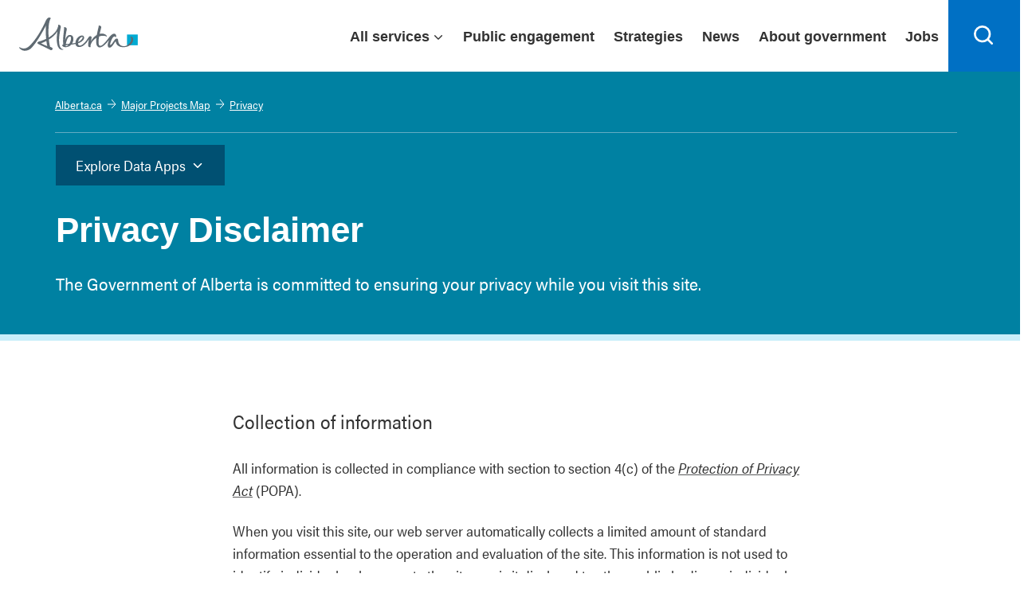

--- FILE ---
content_type: text/html; charset=utf-8
request_url: https://majorprojects.alberta.ca/privacy
body_size: 30948
content:

<!DOCTYPE html>
<html lang="en">
<head>
    <meta charset="utf-8">
    <meta http-equiv="X-UA-Compatible" content="IE=Edge" />
    <meta name="viewport" content="width=device-width, initial-scale=1.0" />
    <meta name="author" content="Government of Alberta" />
    
    <meta id="metaDescription" name="description" content="Privacy Statement"/>
    <meta id="metaDcDescription" name="DC.description" content="Privacy Statement"/>
    <meta id="ogSiteUrl" property="og:title" content="Privacy"/>
    <meta id="ogDescription" property="og:description" content="Privacy Statement"/>

    <title>Privacy</title>
    <link rel="stylesheet" href="/Scripts/tablesorter/css/theme.default.css">
    <link rel="apple-touch-icon" sizes="57x57" href="/favicon/apple-touch-icon-57x57.png">
<link rel="apple-touch-icon" sizes="60x60" href="/favicon/apple-touch-icon-60x60.png">
<link rel="apple-touch-icon" sizes="72x72" href="/favicon/apple-touch-icon-72x72.png">
<link rel="apple-touch-icon" sizes="76x76" href="/favicon/apple-touch-icon-76x76.png">
<link rel="apple-touch-icon" sizes="114x114" href="/favicon/apple-touch-icon-114x114.png">
<link rel="apple-touch-icon" sizes="120x120" href="/favicon/apple-touch-icon-120x120.png">
<link rel="apple-touch-icon" sizes="144x144" href="/favicon/apple-touch-icon-144x144.png">
<link rel="apple-touch-icon" sizes="152x152" href="/favicon/apple-touch-icon-152x152.png">
<link rel="apple-touch-icon" sizes="180x180" href="/favicon/apple-touch-icon-180x180.png">
<link rel="icon" type="image/png" href="/favicon/favicon-32x32.png" sizes="32x32">
<link rel="icon" type="image/png" href="/favicon/android-chrome-192x192.png" sizes="192x192">
<link rel="icon" type="image/png" href="/favicon/favicon-96x96.png" sizes="96x96">
<link rel="icon" type="image/png" href="/favicon/favicon-16x16.png" sizes="16x16">
<link rel="manifest" href="/manifest.json">
<meta name="msapplication-TileColor" content="#216275">
<meta name="msapplication-TileImage" content="/favicon/mstile-144x144.png">
<meta name="theme-color" content="#ffffff">
    <link href="/Content/OpenGovernmentTheme/modals.css" rel="stylesheet"/>
<link href="/Content/OpenGovernmentTheme/base.css" rel="stylesheet"/>
<link href="/Content/OpenGovernmentTheme/data.css" rel="stylesheet"/>
<link href="/Content/OpenGovernmentTheme/forms.css" rel="stylesheet"/>
<link href="/Content/OpenGovernmentTheme/webapplication.css" rel="stylesheet"/>
<link href="/Content/OpenGovernmentTheme/backfill.css" rel="stylesheet"/>
<link href="/Content/majorprojects2.css" rel="stylesheet"/>
<link href="/content/OpenGovernmentTheme/opengovernmenttheme_override.css" rel="stylesheet"/>
<link href="/Content/font-awesome/v4.4.0/css/font-awesome.css" rel="stylesheet"/>
<link href="/Content/leaflet.draw.css" rel="stylesheet"/>

    
    <script src="/Scripts/lib/jquery-1.11.2.js"></script>
<script src="/Content/jQueryUi/v1.12.1/jquery-ui.js"></script>
<script src="/Scripts/lib/modernizr-2.8.3.js"></script>
<script src="/Scripts/lib/bootstrap.js"></script>
<script src="/Scripts/simplestore.js"></script>
<script src="/Scripts/base.js"></script>
<script src="/Scripts/abca.js"></script>

    

    
    <!--[if lt IE 9]>
        <script src="/Scripts/lib/html5shiv.js"></script>
<script src="/Scripts/lib/respond.js"></script>
<script src="/Scripts/lib/css3-mediaqueries.js"></script>

        <link rel="stylesheet" href="/Content/ie8.css"/>
    <![endif]-->
        <!-- Google tag (gtag.js) -->
        <script defer src="https://www.googletagmanager.com/gtag/js?id=G-JZ2VKYCH9D"></script>
        <script defer>
            window.dataLayer = window.dataLayer || [];
            function gtag() { dataLayer.push(arguments); }
            gtag('js', new Date());

            gtag('config', 'G-JZ2VKYCH9D');
        </script>
    <!-- Hotjar Tracking Code for https://majorprojects.alberta.ca/#/ -->
    <script>
        (function (h, o, t, j, a, r) {
            h.hj = h.hj || function () { (h.hj.q = h.hj.q || []).push(arguments) };
            h._hjSettings = { hjid: 6433817, hjsv: 6 };
            a = o.getElementsByTagName('head')[0];
            r = o.createElement('script'); r.async = 1;
            r.src = t + h._hjSettings.hjid + j + h._hjSettings.hjsv;
            a.appendChild(r);
        })(window, document, 'https://static.hotjar.com/c/hotjar-', '.js?sv=');
    </script>

    <script type='text/javascript' defer>$.extend({appSettings: {ImagePath:'/assets/images/'}});</script>

    

    <script type="module" src="https://webcomponents.economicdata.alberta.ca/dist/abdc-components/abdc-components.esm.js?v=639045719245892822"></script>
    
</head>
<body class="alberta-theme">


    <subscribe-cmp class="subscribe-modal subscribe-fade" id="basicModal" tabindex="-1" role="dialog"
                   aria-labelledby="basicModalLabel" pre-select="Major Project Updates"
                   host="syst.export.alberta.ca"
                   aria-hidden="true" style="margin-top:50px;"></subscribe-cmp>
    
    <input type="hidden" value="https://api.economicdata.alberta.ca" id="abdc-api" />
    <abdc-subscription-form id="abdc-subscription-form"></abdc-subscription-form>
    
    <!--[if lt IE 10 ]>
        <div class="alerts">
            <h1>Important Messages</h1>
            <a href="http://browsehappy.com/">
                <h1><i class="fa fa-warning"></i>You are using an older browser</h1>
                <p>Please upgrade for an optimal experience</p>
            </a>
        </div>
    <![endif]-->








    <div class="goaHeader" style="width:100%;">
        <header>
            <div class="ab-skiplinks">

            </div>

            <div class="ab-header" style="width:100%;position:fixed;">
                <div class="ab-wrapper">
                    <div class="ab-logo notDesktop">
                        <a href="https://www.alberta.ca/index.aspx">
                            <svg style="height: 35px; width: 130px;transition: width .2s; position: relative;top: 3px;" xmlns="http://www.w3.org/2000/svg" width="149" height="42" viewBox="0 0 216 61" shape-rendering="geometricPrecision">
                                <rect class="logo" fill="#00aad2" x="196.411" y="31.014" width="19.59" height="19.592"></rect>
                                <path class="logo" fill="#5f6a72" d="M91.271,47.934c-1.972,0.198-4.068,0.382-6.278,0.548c0.833-6.288,4.105-15.027,8.177-13.62C95.521,35.676,94.284,43.033,91.271,47.934 M86.106,52.264c-0.714,0.111-1.304,0.101-1.773,0.014c0.28-0.241,0.455-0.594,0.455-1.014c0-0.266,0.009-0.544,0.024-0.832c1.104-0.052,2.831-0.177,4.888-0.376C88.623,51.241,87.409,52.067,86.106,52.264 M111.223,37.314c2.598-2.413,3.89-2.237,4.231-1.589c0.736,1.403-2.325,6.345-8.184,9.047C107.774,42.114,109.176,39.216,111.223,37.314 M207.625,39.712c-0.251-4.887-4.579-5.683-5.176-4.293c-0.208,0.487,1.626,0.313,1.633,3.764c0.005,5.71-5.787,13.165-13.167,13.165c-8.04,0-10.114-6.254-10.502-9.348c-0.256-2.058,0.187-5.029-3.368-4.636c-2.486,0.28-4.733,5.12-7.885,9.196c-2.704,3.499-3.918,3.166-3.286,0.163c0.783-3.763,3.925-12.594,7.517-13.237c1.661-0.297,2.257,2.625,3.02,0.796c0.768-1.832,0.063-5.783-3.655-5.783c-2.605,0-5.73,2.762-8.292,5.905c-2.233,2.744-13.522,19.357-18.257,15.77c-2.215-1.676-2.035-8.506-0.643-16.553c5.618-2.167,10.292-1.456,12.936-0.188c1.305,0.626,1.485,0.532,0.929-0.903c-0.825-2.108-5.345-5.405-12.405-3.888c-0.17,0.033-0.336,0.079-0.505,0.119c0.569-2.613,1.231-5.268,1.954-7.849c0.661-2.364,2.6-6.454-2.462-7.242c-1.613-0.252-0.927,0.53-1.459,2.71c-0.978,4.015-2.214,9.227-3.109,14.458c-4.161,2.396-8.035,6.399-10.874,11.667c0.492-2.429,1.254-5.116,1.308-6.93c0.054-1.911-1.255-2.332-1.763-2.482c-1.111-0.314-2.453,0.236-3.776,2.106c-3.104,4.37-7.035,11.284-13.001,14.184c-4.28,2.081-6.157-0.015-6.262-3.238c0.845-0.259,1.601-0.525,2.24-0.813c7.756-3.437,10.419-8.621,8.448-11.774c-1.87-3-7.217-2.086-11.439,2.361c-2.081,2.193-3.684,5.956-3.871,9.387c-1.79,0.387-3.848,0.731-6.146,1.041c3.644-5.911,3.329-13.9-2.001-15.247c-6.182-1.561-9.309,4.44-10.633,9.436c0.408-4.996,1.206-11.077,2.335-16.725c0.472-2.361,2.087-6.455-3.041-7.24c-1.629-0.252-1.377,0.505-1.241,2.71c0.18,2.958-3.096,20.875-1.384,28.744c-2.206,0.714-3.101,2.375-0.264,4.127c1.955,1.203,6.258,1.603,10.605-0.537c1.559-0.771,2.909-1.854,4.034-3.125c2.59-0.326,5.314-0.744,7.796-1.241c0.425,3.45,2.677,6.095,7.905,5.606c7.433-0.691,14.035-9.826,16.528-14.226c-0.45,4.716-3.519,15.019,1.716,14.49c2.051-0.208,1.158-0.536,1.285-2.306c0.454-6.208,5.62-11.47,10.73-14.694c-0.887,7.602-0.579,14.391,2.868,16.546c6.341,3.963,15.326-6.477,20.27-12.862c-2.516,5.671-3.945,12.936-0.164,14.047c4.435,1.293,7.932-6.063,12.022-11.693c0.475,4.042,3.168,11.003,14.033,11.003C200.729,54.163,208.007,47.148,207.625,39.712 M51.101,52.114c-2.665-0.965-6.464-2.513-11.424-5.046c2.717-0.991,6.169-2.443,9.806-4.345C49.973,46.873,50.505,49.892,51.101,52.114M80.545,57.718c-0.125-0.258-0.849,0.105-1.587-0.003c-2.101-0.31-4.863-3.18-5.699-7.896c-1.504-8.489-0.612-16.865,1.88-29.348c0.47-2.361,2.084-6.451-3.041-7.243c-1.63-0.251-0.786,0.554-1.243,2.71c-1.971,9.297-9.574,15.999-17.207,20.493c-0.799-10.645-0.474-22.465,1.53-29.714c1.691-6.115,3.703-4.992,1.209-6.277c-2.624-1.352-5.445,0.435-7.726,4.989c-2.28,4.552-12.795,29.289-29.584,45.984c-8.592,8.545-16.363,4.146-17.919,2.831c-1.266-1.069-1.734,0.582-0.163,2.271c6.949,7.494,17.1,3.194,20.795-0.5c10.215-10.21,22.092-32.19,26.897-41.517c-0.443,5.251-0.593,14.058,0.385,24.379c-5.199,2.533-9.86,4.021-12.059,4.601c-2.381,0.624-3.854,1.593-3.898,2.697c-0.047,1.208,1.552,2.227,3.863,3.325c4.116,1.954,16.167,7.647,19.136,9.374c2.543,1.476,3.784,0.325,4.537-1.268c0.983-2.076-1.716-3.276-4.328-4.057c-1.006-3.495-1.81-8.196-2.345-13.377c6.126-3.772,12.158-8.793,15.635-15.068c-0.876,5.245-3.124,23.08,2.507,30.621c1.241,1.662,3.981,3.479,6.656,3.209C80.036,58.805,80.671,57.977,80.545,57.718"></path>
                            </svg>
                        </a>
                    </div>
                    <div class="ab-logo desktop">
                        <a href="https://www.alberta.ca/index.aspx">
                            <svg xmlns="http://www.w3.org/2000/svg" width="149" height="42" viewBox="0 0 216 61" shape-rendering="geometricPrecision">
                                <rect class="logo" fill="#00aad2" x="196.411" y="31.014" width="19.59" height="19.592"></rect>
                                <path class="logo" fill="#5f6a72" d="M91.271,47.934c-1.972,0.198-4.068,0.382-6.278,0.548c0.833-6.288,4.105-15.027,8.177-13.62C95.521,35.676,94.284,43.033,91.271,47.934 M86.106,52.264c-0.714,0.111-1.304,0.101-1.773,0.014c0.28-0.241,0.455-0.594,0.455-1.014c0-0.266,0.009-0.544,0.024-0.832c1.104-0.052,2.831-0.177,4.888-0.376C88.623,51.241,87.409,52.067,86.106,52.264 M111.223,37.314c2.598-2.413,3.89-2.237,4.231-1.589c0.736,1.403-2.325,6.345-8.184,9.047C107.774,42.114,109.176,39.216,111.223,37.314 M207.625,39.712c-0.251-4.887-4.579-5.683-5.176-4.293c-0.208,0.487,1.626,0.313,1.633,3.764c0.005,5.71-5.787,13.165-13.167,13.165c-8.04,0-10.114-6.254-10.502-9.348c-0.256-2.058,0.187-5.029-3.368-4.636c-2.486,0.28-4.733,5.12-7.885,9.196c-2.704,3.499-3.918,3.166-3.286,0.163c0.783-3.763,3.925-12.594,7.517-13.237c1.661-0.297,2.257,2.625,3.02,0.796c0.768-1.832,0.063-5.783-3.655-5.783c-2.605,0-5.73,2.762-8.292,5.905c-2.233,2.744-13.522,19.357-18.257,15.77c-2.215-1.676-2.035-8.506-0.643-16.553c5.618-2.167,10.292-1.456,12.936-0.188c1.305,0.626,1.485,0.532,0.929-0.903c-0.825-2.108-5.345-5.405-12.405-3.888c-0.17,0.033-0.336,0.079-0.505,0.119c0.569-2.613,1.231-5.268,1.954-7.849c0.661-2.364,2.6-6.454-2.462-7.242c-1.613-0.252-0.927,0.53-1.459,2.71c-0.978,4.015-2.214,9.227-3.109,14.458c-4.161,2.396-8.035,6.399-10.874,11.667c0.492-2.429,1.254-5.116,1.308-6.93c0.054-1.911-1.255-2.332-1.763-2.482c-1.111-0.314-2.453,0.236-3.776,2.106c-3.104,4.37-7.035,11.284-13.001,14.184c-4.28,2.081-6.157-0.015-6.262-3.238c0.845-0.259,1.601-0.525,2.24-0.813c7.756-3.437,10.419-8.621,8.448-11.774c-1.87-3-7.217-2.086-11.439,2.361c-2.081,2.193-3.684,5.956-3.871,9.387c-1.79,0.387-3.848,0.731-6.146,1.041c3.644-5.911,3.329-13.9-2.001-15.247c-6.182-1.561-9.309,4.44-10.633,9.436c0.408-4.996,1.206-11.077,2.335-16.725c0.472-2.361,2.087-6.455-3.041-7.24c-1.629-0.252-1.377,0.505-1.241,2.71c0.18,2.958-3.096,20.875-1.384,28.744c-2.206,0.714-3.101,2.375-0.264,4.127c1.955,1.203,6.258,1.603,10.605-0.537c1.559-0.771,2.909-1.854,4.034-3.125c2.59-0.326,5.314-0.744,7.796-1.241c0.425,3.45,2.677,6.095,7.905,5.606c7.433-0.691,14.035-9.826,16.528-14.226c-0.45,4.716-3.519,15.019,1.716,14.49c2.051-0.208,1.158-0.536,1.285-2.306c0.454-6.208,5.62-11.47,10.73-14.694c-0.887,7.602-0.579,14.391,2.868,16.546c6.341,3.963,15.326-6.477,20.27-12.862c-2.516,5.671-3.945,12.936-0.164,14.047c4.435,1.293,7.932-6.063,12.022-11.693c0.475,4.042,3.168,11.003,14.033,11.003C200.729,54.163,208.007,47.148,207.625,39.712 M51.101,52.114c-2.665-0.965-6.464-2.513-11.424-5.046c2.717-0.991,6.169-2.443,9.806-4.345C49.973,46.873,50.505,49.892,51.101,52.114M80.545,57.718c-0.125-0.258-0.849,0.105-1.587-0.003c-2.101-0.31-4.863-3.18-5.699-7.896c-1.504-8.489-0.612-16.865,1.88-29.348c0.47-2.361,2.084-6.451-3.041-7.243c-1.63-0.251-0.786,0.554-1.243,2.71c-1.971,9.297-9.574,15.999-17.207,20.493c-0.799-10.645-0.474-22.465,1.53-29.714c1.691-6.115,3.703-4.992,1.209-6.277c-2.624-1.352-5.445,0.435-7.726,4.989c-2.28,4.552-12.795,29.289-29.584,45.984c-8.592,8.545-16.363,4.146-17.919,2.831c-1.266-1.069-1.734,0.582-0.163,2.271c6.949,7.494,17.1,3.194,20.795-0.5c10.215-10.21,22.092-32.19,26.897-41.517c-0.443,5.251-0.593,14.058,0.385,24.379c-5.199,2.533-9.86,4.021-12.059,4.601c-2.381,0.624-3.854,1.593-3.898,2.697c-0.047,1.208,1.552,2.227,3.863,3.325c4.116,1.954,16.167,7.647,19.136,9.374c2.543,1.476,3.784,0.325,4.537-1.268c0.983-2.076-1.716-3.276-4.328-4.057c-1.006-3.495-1.81-8.196-2.345-13.377c6.126-3.772,12.158-8.793,15.635-15.068c-0.876,5.245-3.124,23.08,2.507,30.621c1.241,1.662,3.981,3.479,6.656,3.209C80.036,58.805,80.671,57.977,80.545,57.718"></path>
                            </svg>
                        </a>
                    </div>
                    <div id="content-desktop" style="width: 100%;justify-content: flex-end;">
                        <div class="ab-menubar" id="menu">

                            <div class="ab-wrapper1" id="menuchild">
                                <ul>
                                    <li class="allservices">
                                        <a href="javascript:void(0)" target="_self" id="services" aria-expanded="false" class="collapsible1" style="display:flex;padding-right: 30px;padding-left: 15px;">All services</a>

                                        



                                        <div class="content" style="display: none;">

                                            <div class="goa-band--medium goa-band--grey ab-menudropdown">
                                                <div class="goa-grid-33-33-100 ab-theme">
                                                    <a href="http://alberta.ca/arts-culture.aspx" style="padding-right: 12px;padding-left: 12px;box-sizing: border-box; display: flex;flex-direction: row; align-self: stretch;align-items: center;width: 100%;border: none;color: #0070c4;font-weight: 400;text-decoration: underline;">
                                                        <svg xmlns="http://www.w3.org/2000/svg" width="48" height="48" viewBox="0 0 48 48">

                                                            <path fill="#333" d="M23.3,42.5c-9.6-1.4-16.6-8.6-20.2-21.1C6,19,9.8,17,14,15.6l-0.6-1.9c-4.6,1.5-8.9,3.9-12,6.6l-0.5,0.4 L1,21.3c3.8,13.9,11.6,21.9,22.5,23.2l0.5,0.1l0.3-0.3c1.4-1.3,2.3-2.8,2.8-4.3l-1.9-0.7C24.9,40.4,24.3,41.4,23.3,42.5z"></path>

                                                            <path fill="#333" d="M11.7,31.9c0.7,0,1.4-0.1,2-0.3c1.7-0.6,3.2-1.9,3.3-3l-2-0.3c-0.1,0.2-0.7,1-1.9,1.4c-1.2,0.4-2.2,0.2-2.3,0 c0,0,0,0,0,0l-1.9,0.6C9.3,31.4,10.4,31.9,11.7,31.9z"></path>

                                                            <path fill="#333" d="M46.8,6.7l-0.6-0.2c-4.5-1.9-10-2.9-15-3c-5,0-10.4,1.1-15,3l-0.6,0.2l0,0.6c-1.1,17.8,3.3,27.4,15.2,33.1 l0.4,0.2l0.4-0.2c11.9-5.7,16.3-15.3,15.2-33.1L46.8,6.7z M31.2,38.4C20.7,33.2,16.7,24.3,17.6,8.1c4.2-1.6,9.1-2.6,13.6-2.6 c4.5,0,9.5,1,13.7,2.6C45.8,24.3,41.8,33.2,31.2,38.4z"></path>

                                                            <path fill="#333" d="M38.3,25.7L37.7,26c-1.4,0.5-3.7,0.9-6.5,0.9c-2.8-0.1-5-0.4-6.5-0.9l-0.7-0.2l-0.5,0.5 c-0.5,0.5-0.2,1.3-0.1,1.5c0.7,1.6,3.8,6,7.7,6s7-4.4,7.7-6c0.1-0.3,0.4-1-0.1-1.5L38.3,25.7z M31.2,31.7c-2,0-3.9-1.9-5-3.3 c1.4,0.3,3.1,0.4,5,0.5c1.9,0,3.6-0.2,5-0.5C35.1,29.9,33.3,31.7,31.2,31.7z"></path>

                                                            <path fill="#333" d="M37.1,16.2c-3.1,0-4.9,2-4.9,3.9h2c0-0.8,0.9-1.9,2.9-1.9c2.1,0,3.8,1.5,3.9,1.9h2 C42.9,18.2,39.9,16.2,37.1,16.2z"></path>

                                                            <path fill="#333" d="M28.3,20.1h2c0-1.9-1.8-3.9-4.9-3.9c-2.9,0-5.9,2-5.9,3.9l2,0c0.1-0.5,1.8-1.9,3.9-1.9 C27.4,18.2,28.3,19.3,28.3,20.1z"></path>

                                                        </svg>
                                                        Arts and culture
                                                    </a>
                                                </div>
                                                <div class="goa-grid-33-33-100 ab-theme">
                                                    <a href="http://alberta.ca/business-economy.aspx" style="padding-right: 12px;padding-left: 12px;box-sizing: border-box; display: flex;flex-direction: row; align-self: stretch;align-items: center;width: 100%;border: none;color: #0070c4;font-weight: 400;text-decoration: underline;">
                                                        <svg xmlns="http://www.w3.org/2000/svg" width="48" height="48" viewBox="0 0 48 48">

                                                            <path fill="#333" d="M21.3,6.5C10.6,6.7,2,15.4,2,26.2s8.6,19.5,19.3,19.6c0.1,0,0.2,0,0.3,0c10.9,0,19.7-8.8,19.7-19.7h-20V6.5z M17.2,28.1H3.9c-0.1-0.6-0.1-1.3-0.1-1.9c0-1,0.1-1.9,0.2-2.8h15.4v2.9L17.2,28.1z M14.8,30.1l-7.7,6.3c-1.3-1.9-2.3-4-2.8-6.3 H14.8z M19.5,21.4h-15c0.5-1.7,1.2-3.3,2.1-4.7h12.9V21.4z M19.5,8.5v6.2H8.1C10.9,11.3,15,9,19.5,8.5z M21.7,44c0,0-0.1,0-0.1,0 l-0.2,0c-5.2-0.1-9.8-2.4-13-6.1l12.2-10h18.9C38.5,37,30.9,44,21.7,44z"></path>

                                                            <path fill="#333" d="M26.3,2.2c-0.1,0-0.2,0-0.4,0v19.6h20C46,11,37.2,2.2,26.3,2.2z M27.8,20V4c8.6,0.7,15.4,7.5,16.3,16H27.8z"></path>

                                                        </svg>
                                                        Business and economy
                                                    </a>
                                                </div><div class="goa-grid-33-33-100 ab-theme">
                                                    <a href="http://alberta.ca/transportation-roads-driving.aspx" style="padding-right: 12px;padding-left: 12px;box-sizing: border-box; display: flex;flex-direction: row; align-self: stretch;align-items: center;width: 100%;border: none;color: #0070c4;font-weight: 400;text-decoration: underline;">
                                                        <svg xmlns="http://www.w3.org/2000/svg" width="48" height="48" viewBox="0 0 48 48">

                                                            <path fill="#333" d="M24,5.9c-3,0-5.4,2.4-5.4,5.4s2.4,5.4,5.4,5.4c3,0,5.4-2.4,5.4-5.4S26.9,5.9,24,5.9z M24,14.7c-1.9,0-3.4-1.5-3.4-3.4s1.5-3.4,3.4-3.4c1.9,0,3.4,1.5,3.4,3.4S25.8,14.7,24,14.7z"></path>

                                                            <path fill="#333" d="M24,18.6c-3,0-5.4,2.4-5.4,5.4c0,3,2.4,5.4,5.4,5.4c3,0,5.4-2.4,5.4-5.4C29.4,21,26.9,18.6,24,18.6z M24,27.4c-1.9,0-3.4-1.5-3.4-3.4c0-1.9,1.5-3.4,3.4-3.4c1.9,0,3.4,1.5,3.4,3.4C27.4,25.9,25.8,27.4,24,27.4z"></path>

                                                            <path fill="#333" d="M24,31.3c-3,0-5.4,2.4-5.4,5.4c0,3,2.4,5.4,5.4,5.4c3,0,5.4-2.4,5.4-5.4C29.4,33.7,26.9,31.3,24,31.3z M24,40.1c-1.9,0-3.4-1.5-3.4-3.4c0-1.9,1.5-3.4,3.4-3.4c1.9,0,3.4,1.5,3.4,3.4C27.4,38.6,25.8,40.1,24,40.1z"></path>

                                                            <path fill="#333" d="M42.1,5.9h-6.8v-1c0-2.2-1.8-3.9-3.9-3.9H16.7c-2.2,0-3.9,1.8-3.9,3.9v1H5.9c-0.6,0-1,0.4-1,1v1c0,5.1,2.5,6.9,4.9,6.9h1v-2h-1c-2.6,0-2.9-3.4-2.9-4.8h5.8v10.7H5.9c-0.6,0-1,0.4-1,1v1c0,5.1,2.5,6.9,4.9,6.9h1v-2h-1c-2.6,0-2.9-3.4-2.9-4.8h5.8v10.7H5.9c-0.6,0-1,0.4-1,1v1c0,5.1,2.5,6.9,4.9,6.9h1v-2h-1c-2.6,0-2.9-3.4-2.9-4.8h5.8v9.7c0,2.2,1.8,3.9,3.9,3.9h14.7c2.2,0,3.9-1.8,3.9-3.9v-9.8h5.8c0,1.5-0.3,4.8-2.9,4.8h-1v2h1c2.4,0,4.9-1.8,4.9-6.9v-1c0-0.6-0.4-1-1-1h-6.8V20.6h5.8c0,4.1-1.2,4.8-3.3,4.8h-0.6v2h0.6c4.7,0,5.3-3.7,5.3-6.9v-1c0-0.6-0.4-1-1-1h-6.8V7.9h5.8c0,1.5-0.3,4.8-2.9,4.8h-1v2h1c2.4,0,4.9-1.8,4.9-6.9v-1C43.1,6.3,42.6,5.9,42.1,5.9z M33.3,43.1c0,1.1-0.9,1.9-1.9,1.9H16.7c-1.1,0-1.9-0.9-1.9-1.9V4.9c0-1.1,0.9-1.9,1.9-1.9h14.7c1.1,0,1.9,0.9,1.9,1.9V43.1z"></path>

                                                        </svg>
                                                        Driving and transportation
                                                    </a>
                                                </div><div class="goa-grid-33-33-100 ab-theme">
                                                    <a href="http://alberta.ca/education-training.aspx" style="padding-right: 12px;padding-left: 12px;box-sizing: border-box; display: flex;flex-direction: row; align-self: stretch;align-items: center;width: 100%;border: none;color: #0070c4;font-weight: 400;text-decoration: underline;">
                                                        <svg xmlns="http://www.w3.org/2000/svg" width="48" height="48" viewBox="0 0 48 48">

                                                            <path fill="#333" d="M47.7,16.2L26.5,9.1c-0.9-0.3-1.9-0.3-2.8,0l-22,7.2l0,3.9l10.4,3.6v8.5c0,3.2,6.3,4.8,12.5,4.8c6.2,0,12.5-1.7,12.5-4.8V24l3.3-1.2c0.3,0.2,0.5,0.7,0.5,1.8V36h2V24.6c0-2.7-1.3-3.6-2.4-3.9L25.9,16l-0.6,1.9l12.1,3.9l-11.5,4.1c-0.4,0.1-0.8,0.1-1.2,0L3.7,18.7l0-1.1L24.3,11c0.5-0.2,1-0.2,1.5,0l19.8,6.7l0,1.1l-2.6,1l0.7,1.9l3.9-1.5L47.7,16.2z M25.2,28c0.4,0,0.9-0.1,1.3-0.2l8.6-3.1v7.5c0,1-4,2.8-10.5,2.8s-10.5-1.8-10.5-2.8v-7.8l9.8,3.4C24.4,27.9,24.8,28,25.2,28z"></path>

                                                        </svg>
                                                        Education and training
                                                    </a>
                                                </div><div class="goa-grid-33-33-100 ab-theme">
                                                    <a href="http://alberta.ca/emergencies-public-safety.aspx" style="padding-right: 12px;padding-left: 12px;box-sizing: border-box; display: flex;flex-direction: row; align-self: stretch;align-items: center;width: 100%;border: none;color: #0070c4;font-weight: 400;text-decoration: underline;">
                                                        <svg xmlns="http://www.w3.org/2000/svg" width="48" height="48" viewBox="0 0 48 48">

                                                            <path fill="#333" d="M28,6.2c-1-1.8-2.4-2.7-4-2.7c0,0,0,0,0,0c-1.6,0-3,1-4,2.7L1.9,37.6c-1,1.8-1.1,3.5-0.4,4.8 c0.8,1.3,2.3,2.1,4.3,2.1h36.3c2,0,3.6-0.7,4.3-2.1c0.8-1.3,0.6-3.1-0.4-4.8L28,6.2z M44.8,41.4c-0.4,0.7-1.4,1.1-2.6,1.1H5.8 c-1.3,0-2.2-0.4-2.6-1.1c-0.4-0.7-0.3-1.7,0.4-2.8L21.8,7.2c0.6-1.1,1.5-1.7,2.3-1.7h0c0.8,0,1.6,0.6,2.3,1.7l18.1,31.4 C45,39.7,45.2,40.7,44.8,41.4z"></path>

                                                            <path fill="#333" d="M24.9,8.7c-0.2-0.3-0.5-0.5-0.9-0.5c-0.4,0-0.7,0.2-0.9,0.5L5.5,39.1c-0.2,0.3-0.2,0.7,0,1s0.5,0.5,0.9,0.5 h35.2c0.4,0,0.7-0.2,0.9-0.5c0.2-0.3,0.2-0.7,0-1L24.9,8.7z M8.1,38.6L24,11.2l15.8,27.4H8.1z"></path>

                                                            <path fill="#333" d="M23,19.3v9.9c0,0.6,0.4,1,1,1s1-0.4,1-1v-9.9c0-0.6-0.4-1-1-1S23,18.7,23,19.3z"></path>

                                                            <path fill="#333" d="M22.4,33.7c0,0.9,0.7,1.6,1.6,1.6c0.9,0,1.6-0.7,1.6-1.6c0-0.9-0.7-1.6-1.6-1.6C23.1,32.1,22.4,32.8,22.4,33.7z"></path>

                                                        </svg>
                                                        Emergencies and public safety
                                                    </a>
                                                </div><div class="goa-grid-33-33-100 ab-theme">
                                                    <a href="http://alberta.ca/environment-natural-resources.aspx" style="padding-right: 12px;padding-left: 12px;box-sizing: border-box; display: flex;flex-direction: row; align-self: stretch;align-items: center;width: 100%;border: none;color: #0070c4;font-weight: 400;text-decoration: underline;">
                                                        <svg xmlns="http://www.w3.org/2000/svg" width="48" height="48" viewBox="0 0 48 48">

                                                            <path fill="#333" d="M17.2,20.1c0.9-3.7,4.1-6.3,7.9-6.3c3.6,0,6.7,2.3,7.8,5.7l1.9-0.6c-1.3-4.2-5.2-7.1-9.7-7.1c-4.7,0-8.8,3.2-9.9,7.8L17.2,20.1z"></path>

                                                            <path fill="#333" d="M22.3,22.6C15.1,20.8,7.9,20.9,2.4,23l0.7,1.9c4.4-1.7,9.9-2,15.6-1c-1,0.4-2,0.9-2.9,1.4c-3.6-0.3-6.9-0.1-9.8,0.6l0.5,1.9c2-0.5,4.2-0.7,6.5-0.7c-1.2,0.9-2.3,1.9-3.2,3l1.5,1.3c4.5-5.3,13.3-8.6,22.9-8.6 c4.2,0,8.5,0.7,12.2,1.9l0.6-1.9c-3.9-1.3-8.3-2-12.8-2C30,20.8,25.9,21.4,22.3,22.6z"></path>

                                                            <path fill="#333" d="M12.6,32.7l1.5,1.3c3.7-4.4,11.5-7.3,20-7.3c3.6,0,7.3,0.5,10.5,1.5l0.6-1.9c-3.4-1.1-7.3-1.6-11.1-1.6C25.1,24.7,16.7,27.8,12.6,32.7z"></path>

                                                            <path fill="#333" d="M15.5,35.2l1.6,1.3c0.6-0.7,1.4-1.4,2.5-2.1c0.4,0.5,1.4,1.9,2,5.2l2-0.4c-0.6-3.2-1.5-4.9-2.2-5.8c0.9-0.5,2-0.9,3.2-1.3c0.5,0.7,1.9,2.8,2.8,6.3l1.9-0.5c-0.8-3.1-2-5.2-2.7-6.4c1-0.2,2-0.4,3.1-0.6c0.7,0.8,2.6,3.1,3.6,6.3l1.9-0.6c-0.8-2.6-2.1-4.6-3.1-5.9c0.7,0,1.5-0.1,2.3-0.1c0.5,0,1.1,0,1.6,0.1c0.7,0.5,2.6,2.2,3.7,5.3l1.9-0.6c-0.6-1.9-1.6-3.3-2.4-4.4c1.4,0.2,2.8,0.5,4.2,0.9l0.6-1.9c-3-0.9-6.1-1.3-9.4-1.3C25,28.5,18.2,31.9,15.5,35.2z"></path>

                                                            <path fill="#333" d="M25.1,10.7c0.6,0,1-0.4,1-1V7.1c0-0.6-0.4-1-1-1s-1,0.4-1,1v2.5C24.1,10.2,24.5,10.7,25.1,10.7z"></path>

                                                            <path fill="#333" d="M29.4,11.5c0.1,0.1,0.3,0.1,0.4,0.1c0.4,0,0.8-0.2,0.9-0.6l1-2.4c0.2-0.5,0-1.1-0.5-1.3c-0.5-0.2-1.1,0-1.3,0.5l-1,2.4C28.7,10.7,28.9,11.3,29.4,11.5z"></path>

                                                            <path fill="#333" d="M35.5,17.7c0.2,0.4,0.5,0.6,0.9,0.6c0.1,0,0.3,0,0.4-0.1l2.4-1c0.5-0.2,0.8-0.8,0.5-1.3c-0.2-0.5-0.8-0.8-1.3-0.5l-2.4,1C35.6,16.6,35.3,17.2,35.5,17.7z"></path>

                                                            <path fill="#333" d="M33.8,14.3c0.3,0,0.5-0.1,0.7-0.3l1.8-1.8c0.4-0.4,0.4-1,0-1.4c-0.4-0.4-1-0.4-1.4,0l-1.8,1.8c-0.4,0.4-0.4,1,0,1.4C33.3,14.2,33.5,14.3,33.8,14.3z"></path>

                                                            <path fill="#333" d="M19.4,11c0.2,0.4,0.5,0.6,0.9,0.6c0.1,0,0.3,0,0.4-0.1c0.5-0.2,0.8-0.8,0.5-1.3l-1-2.4C20,7.4,19.5,7.1,19,7.3c-0.5,0.2-0.8,0.8-0.5,1.3L19.4,11z"></path>

                                                            <path fill="#333" d="M10.9,17.3l2.4,1c0.1,0.1,0.3,0.1,0.4,0.1c0.4,0,0.8-0.2,0.9-0.6c0.2-0.5,0-1.1-0.5-1.3l-2.4-1c-0.5-0.2-1.1,0-1.3,0.5C10.2,16.5,10.4,17.1,10.9,17.3z"></path>

                                                            <path fill="#333" d="M15.6,14c0.2,0.2,0.5,0.3,0.7,0.3s0.5-0.1,0.7-0.3c0.4-0.4,0.4-1,0-1.4l-1.8-1.8c-0.4-0.4-1-0.4-1.4,0c-0.4,0.4-0.4,1,0,1.4L15.6,14z"></path>

                                                        </svg>
                                                        Environment
                                                    </a>
                                                </div><div class="goa-grid-33-33-100 ab-theme">
                                                    <a href="http://alberta.ca/family-social-caregiver-supports.aspx" style="padding-right: 12px;padding-left: 12px;box-sizing: border-box; display: flex;flex-direction: row; align-self: stretch;align-items: center;width: 100%;border: none;color: #0070c4;font-weight: 400;text-decoration: underline;">
                                                        <svg xmlns="http://www.w3.org/2000/svg" width="48" height="48" viewBox="0 0 48 48">

                                                            <path fill="#333" d="M46.4,12.6L45,11.2L41.2,15l-8.6-8.6l3.6-3.6l-1.4-1.4l-4.1,4.1L16.4,9.2c-0.2,0-0.3,0.1-0.5,0.3L5.8,19.4c-0.2,0.2-0.3,0.4-0.3,0.7s0.1,0.5,0.3,0.7c0.8,0.8,2.3,1.8,3.8,2.2l-7.5,7.5c-0.7,0.7-1.1,1.6-1.1,2.6c0,1,0.4,1.9,1.1,2.6c0.4,0.4,0.9,0.7,1.5,0.9c-0.5,0.6-0.8,1.4-0.8,2.3c0,1,0.4,1.9,1.1,2.6c0.7,0.7,1.6,1.1,2.6,1.1c0.6,0,1.2-0.2,1.8-0.5C8.3,42.5,8.6,43,9,43.5c0.7,0.7,1.6,1.1,2.6,1.1s1.9-0.4,2.6-1.1l0.3-0.3c0.2,0.5,0.5,1,0.9,1.4c0.7,0.7,1.6,1.1,2.6,1.1c1,0,1.9-0.4,2.6-1.1l2.8-2.8l0.9,0.9c0.1,0.1,0.3,0.2,0.4,0.2l4.7,1.5l2.5,2.5l1.4-1.4l-1.9-1.9l4.9-4.9l1.9,1.9l1.4-1.4l-2.4-2.4l-1.5-7.5l3.9-3.9c0.1-0.1,0.2-0.3,0.3-0.4L42,17L46.4,12.6z M12.7,42.1c-0.6,0.6-1.7,0.6-2.3,0c-0.6-0.6-0.6-1.6,0-2.3l5.4-5.4l0.2,0.2l2.1,2.1L12.7,42.1z M19,43.2c-0.6,0.6-1.7,0.6-2.3,0c-0.3-0.3-0.5-0.7-0.5-1.1c0-0.4,0.2-0.8,0.5-1.1l0,0l2.8-2.8l2.3,2.3L19,43.2z M29.6,42.4l-4.1-1.3l-8-8l-1.3-1.3c-0.2-0.2-0.2-0.7,0-0.9c0.2-0.2,0.7-0.2,0.9,0l1,1l0,0l3.2,3.2l1.4-1.4l-5.9-5.9c-0.2-0.2-0.2-0.7,0-0.9c0.2-0.2,0.7-0.2,0.9,0l5.9,5.9l1.4-1.4l-3.2-3.2l0,0l-3.7-3.7c-0.1-0.1-0.2-0.3-0.2-0.5s0.1-0.3,0.2-0.5c0.2-0.2,0.7-0.2,0.9,0l6.9,6.9l1.4-1.4l-3.2-3.2l0,0l-2.4-2.4c-0.1-0.1-0.2-0.3-0.2-0.5c0-0.2,0.1-0.3,0.2-0.5c0.2-0.2,0.7-0.2,0.9,0l8.2,8.2l1.4-1.4l-2.2-2.2l0,0c-0.2-0.2-0.3-0.6-0.3-1c0-0.1,0-0.3,0.1-0.4l3.6,3.6l1.5,7.5L29.6,42.4zM37.9,24.1l-3.4,3.4l-4-4c-0.2-0.2-0.4-0.3-0.7-0.3s-0.5,0.1-0.7,0.3c-0.5,0.5-0.8,1-1,1.7l-4-4c-1-1-2.7-1-3.7,0c-0.2,0.2-0.3,0.4-0.4,0.6c-1-0.6-2.4-0.5-3.3,0.4c-0.5,0.5-0.8,1.2-0.8,1.9c0,0.3,0.1,0.7,0.2,1c-0.3,0.1-0.5,0.3-0.7,0.5c-1,1-1,2.6-0.1,3.6c-0.2,0.1-0.4,0.2-0.5,0.4c-0.9,0.9-1,2.3-0.3,3.4c0,0,0,0,0,0.1L9,38.4l0,0c0,0,0,0,0,0l-1.5,1.5c-0.6,0.6-1.7,0.6-2.3,0c-0.3-0.3-0.5-0.7-0.5-1.1c0-0.4,0.2-0.8,0.5-1.1l2-2c0,0,0,0,0,0l5.7-5.7l-1.4-1.4L6,34.1l0,0l-0.1,0.1c-0.6,0.6-1.6,0.6-2.2,0c-0.3-0.3-0.5-0.7-0.5-1.1c0-0.4,0.2-0.8,0.5-1.1l9.9-9.9c0,0,0,0,0.1,0l5.6-5.6c1.4,1.4,4.9,3.8,10.5,2.3l-0.5-1.9c-6.1,1.7-9-2.2-9.1-2.4c-0.2-0.2-0.4-0.4-0.7-0.4c-0.3,0-0.6,0.1-0.8,0.3l-3.7,3.7l0,0l-2.6,2.6c-1.2,1.1-3,0.2-4-0.6l9.1-8.9l13.7-3.5l9.2,9.2L37.9,24.1z"></path>

                                                        </svg>
                                                        Family and social supports
                                                    </a>
                                                </div><div class="goa-grid-33-33-100 ab-theme">
                                                    <a href="http://alberta.ca/government.aspx" style="padding-right: 12px;padding-left: 12px;box-sizing: border-box; display: flex;flex-direction: row; align-self: stretch;align-items: center;width: 100%;border: none;color: #0070c4;font-weight: 400;text-decoration: underline;">
                                                        <svg xmlns="http://www.w3.org/2000/svg" width="48" height="48" viewBox="0 0 48 48">

                                                            <path fill="#333" d="M40.7,42.3L37.6,38l0-1.8l0.6-0.6c0,0,0.1-0.1,0.1-0.1c0.1-0.1,0.6-0.9,0.6-1.7c0-0.9-0.5-1.4-0.6-1.5c-0.2-0.2-0.4-0.3-0.7-0.3l-0.6,0c0-2.9-0.8-10.5-7.8-14.3c0-0.5-0.1-1.1-0.6-1.6l0-8.4c0-0.1,0-0.3-0.1-0.4c0-0.1-0.3-0.7-0.9-1.1c-0.1-0.9-0.6-2.5-2.2-3.4c0-0.6-0.2-1.4-1-1.5c-0.1,0-0.1,0-0.2,0h-0.4c-0.1,0-0.1,0-0.2,0c-0.7,0.2-0.9,0.9-1,1.5c-1.6,0.9-2.1,2.5-2.2,3.4c-0.6,0.4-0.9,1-0.9,1.1c0,0.1-0.1,0.2-0.1,0.4v7.7l0,0.6c-0.5,0.5-0.6,1.1-0.6,1.6c-7.1,3.8-7.8,11.5-7.8,14.3l-0.4,0c-0.3,0-0.5,0.1-0.7,0.3c-0.1,0.1-0.6,0.6-0.6,1.5c0,0.9,0.5,1.6,0.6,1.7c0,0,0.1,0.1,0.1,0.1l0.6,0.6l0,1.8l-2.8,3.9l-0.3,0.3c-0.2,0.2-0.3,0.4-0.3,0.7v2.6c0,0.5,0.4,1,0.9,1l8.8,0.7l14.4,0l8.8-0.7c0.5,0,0.9-0.5,0.9-1v-2.6C41,42.7,40.9,42.5,40.7,42.3z M35.8,38.9l1.6,2.3l-4.9-0.8v-7.4l1.2-0.6l1.6,1.4l0,0c0.2,0.1,0.4,0.2,0.6,0.2l1,0c0,0.1-0.1,0.2-0.1,0.3l-0.9,0.9c-0.2,0.2-0.3,0.4-0.3,0.7l0,2.5C35.6,38.5,35.7,38.7,35.8,38.9z M17.2,33.2l1.8-0.2l0.6,0v7l-1.4,0l-0.9,0.2V33.2z M25.7,18.5c2.7,3.6,2.4,10.2,2.2,12.5l-0.3,0L24,29.2l-3.5,1.8c-0.2-2.4-0.4-8.9,2.3-12.4C23.6,18.4,24.6,18.4,25.7,18.5z M30.5,40L30.2,40l-1.8,0v-7l0.6,0l1.5,0.2V40z M21.5,32.7l2.4-1.2l2.4,1.2V40l-4.8,0V32.7zM19.1,42H29v3.3l-9.9,0V42z M34.9,30.8L34,30l-2.6,1.3l-1.4-0.2c0.2-2.2,0.3-7.4-1.4-11.5C33.7,22.6,34.8,27.9,34.9,30.8zM21.4,7.9C21.4,7.9,21.4,7.9,21.4,7.9c0.6-0.1,1-0.6,0.9-1.1c0,0-0.1-1.8,1.6-2.5c0,0,0,0,0.1,0c0,0,0,0,0.1,0c1.6,0.6,1.6,2.3,1.6,2.5c0,0.5,0.3,1,0.9,1c0,0,0,0,0.1,0.1l0,8.5c0,0.1,0,0.2,0.1,0.2c-2.1-0.5-4-0.2-5.3,0c0-0.1,0.1-0.2,0.1-0.3L21.4,7.9z M20,19.2c-1.9,4.1-1.7,9.5-1.5,11.8l-1.9,0.3L14,30l-1,0.8C13.2,27.8,14.3,22.1,20,19.2zM12.2,35.1l-0.9-0.9c0-0.1-0.1-0.2-0.1-0.3l0.8,0c0.2,0,0.4-0.1,0.6-0.2l0,0l1.6-1.4l0.9,0.5v7.6l-4.5,0.7l1.6-2.3c0.1-0.2,0.2-0.4,0.2-0.6l0-2.5C12.5,35.5,12.4,35.3,12.2,35.1z M9.1,44.6v-1.1l8-1.3v3.1l-0.2,0L9.1,44.6z M31.2,45.2l-0.2,0v-3.1l8,1.3v1.1L31.2,45.2z"></path>

                                                            <path fill="#333" d="M24,15.5c0.6,0,1-0.4,1-1V9.3c0-0.6-0.4-1-1-1s-1,0.4-1,1v5.2C23,15.1,23.5,15.5,24,15.5z"></path>

                                                        </svg>
                                                        Government
                                                    </a>
                                                </div><div class="goa-grid-33-33-100 ab-theme">
                                                    <a href="http://alberta.ca/health-wellness.aspx" style="padding-right: 12px;padding-left: 12px;box-sizing: border-box; display: flex;flex-direction: row; align-self: stretch;align-items: center;width: 100%;border: none;color: #0070c4;font-weight: 400;text-decoration: underline;">
                                                        <svg xmlns="http://www.w3.org/2000/svg" width="48" height="48" viewBox="0 0 48 48">

                                                            <path fill="#333" d="M27.7,8.8l-2.4,2.4l-2.4-2.4C18.4,4.4,11.2,4.3,6.8,8.7C3.3,12.2,2.6,17.8,5,22.2c0.3,0.5,0.9,0.7,1.4,0.4c0.5-0.3,0.7-0.9,0.4-1.4c-2-3.7-1.4-8.2,1.5-11.1c3.6-3.6,9.6-3.5,13.2,0.1l3.1,3.1c0.2,0.2,0.5,0.3,0.7,0.3c0.3,0,0.5-0.1,0.7-0.3l3.1-3.1c3.7-3.7,9.6-3.8,13.2-0.1c3.6,3.6,3.5,9.6-0.1,13.2C37,28.5,27.8,37.7,25.3,40.2c-1.8-1.8-6.9-6.9-11.2-11.1c-0.4-0.4-1-0.4-1.4,0c-0.4,0.4-0.4,1,0,1.4c4.4,4.4,11.8,11.7,12,11.9c0.2,0.2,0.4,0.2,0.7,0.2c0.2,0,0.5-0.1,0.7-0.2c0.2-0.2,11.1-11.1,17.7-17.6c4.5-4.5,4.5-11.7,0.1-16.1C39.4,4.3,32.2,4.4,27.7,8.8z"></path>

                                                            <path fill="#333" d="M15.2,26.3l1.9-2.6l3.3,6.7c0.2,0.3,0.5,0.6,0.9,0.6c0,0,0.1,0,0.1,0c0.4,0,0.8-0.3,0.9-0.7l3-9.7l2,5.5c0.1,0.4,0.5,0.7,0.9,0.7H33c0.6,0,1-0.4,1-1s-0.4-1-1-1h-4.1l-2.8-7.7c-0.1-0.4-0.5-0.7-1-0.7c-0.4,0-0.8,0.3-0.9,0.7l-3.1,10.2l-2.9-5.9c-0.2-0.3-0.5-0.5-0.8-0.6c-0.3,0-0.7,0.1-0.9,0.4l-2.6,3.5H2c-0.6,0-1,0.4-1,1s0.4,1,1,1h12.4C14.8,26.7,15.1,26.6,15.2,26.3z"></path>

                                                        </svg>
                                                        Health
                                                    </a>
                                                </div><div class="goa-grid-33-33-100 ab-theme">
                                                    <a href="http://alberta.ca/community-housing-property.aspx" style="padding-right: 12px;padding-left: 12px;box-sizing: border-box; display: flex;flex-direction: row; align-self: stretch;align-items: center;width: 100%;border: none;color: #0070c4;font-weight: 400;text-decoration: underline;">
                                                        <svg xmlns="http://www.w3.org/2000/svg" width="48" height="48" viewBox="0 0 48 48">

                                                            <path fill="#333" d="M35,28.5c0-0.3-0.1-0.5-0.3-0.7c-0.2-0.2-0.4-0.3-0.7-0.3c0,0,0,0,0,0l-9.2,0c-0.3,0-0.5,0.1-0.7,0.3 c-0.2,0.2-0.3,0.4-0.3,0.7l0,7.3c0,0.6,0.4,1,1,1c0,0,0,0,0,0l9.2,0c0.6,0,1-0.5,1-1L35,28.5z M25.9,34.9l0-5.3l7.2,0l0,5.3 L25.9,34.9z"></path>

                                                            <path fill="#333" d="M46,41.2l-5.4,0l0-10.8c0.2,0,0.4-0.1,0.6-0.3l3.7-3.7c0.2-0.2,0.3-0.4,0.3-0.7c0-0.3-0.1-0.5-0.3-0.7 L24.6,4.9c-0.2-0.2-0.4-0.3-0.7-0.3c0,0,0,0,0,0c-0.3,0-0.5,0.1-0.7,0.3l-6.5,6.6l0-3.1c0-0.6-0.4-1-1-1c0,0,0,0,0,0l-5.5,0 c-0.3,0-0.5,0.1-0.7,0.3C9.2,7.9,9.1,8.2,9.1,8.4l0,10.6l-6.1,6.1c-0.4,0.4-0.4,1,0,1.4l3.4,3.4l0,11.4l-4.5,0l0,2l11.9,0 c0,0,0,0,0,0s0,0,0,0l7.3,0c0,0,0,0,0,0L46,43.2L46,41.2z M14.9,29.6l5.3,0l0,11.7l-5.3,0L14.9,29.6z M30.3,41.3l-8,0l0-12.7 c0-0.6-0.4-1-1-1c0,0,0,0,0,0l-7.3,0c-0.3,0-0.5,0.1-0.7,0.3c-0.2,0.2-0.3,0.4-0.3,0.7l0,12.7l-4.4,0l0-11.4l15.4-15.5l14.6,14.5 l0,12.3L30.3,41.3z M11.1,9.4l3.5,0l0,4.1L11.2,17L11.1,9.4z M23.9,7l18.8,18.7L40.5,28L24.6,12.3c-0.4-0.4-1-0.4-1.4,0L7.5,28.1 l-2.3-2.2L23.9,7z"></path>

                                                        </svg>
                                                        Housing and community
                                                    </a>
                                                </div><div class="goa-grid-33-33-100 ab-theme">
                                                    <a href="http://alberta.ca/employment-jobs.aspx" style="padding-right: 12px;padding-left: 12px;box-sizing: border-box; display: flex;flex-direction: row; align-self: stretch;align-items: center;width: 100%;border: none;color: #0070c4;font-weight: 400;text-decoration: underline;">
                                                        <svg xmlns="http://www.w3.org/2000/svg" width="48" height="48" viewBox="0 0 48 48">

                                                            <path fill="#333" d="M24,29.5c-0.6,0-1,0.4-1,1V42v2v2h2v-2v-2V30.5C25,30,24.6,29.5,24,29.5z"></path>

                                                            <path fill="#333" d="M37.1,37.1h-4.2c-0.6,0-1,0.4-1,1s0.4,1,1,1h4.2c0.6,0,1-0.4,1-1S37.6,37.1,37.1,37.1z"></path>

                                                            <path fill="#333" d="M35.5,13.6c-0.2-0.5-0.8-0.7-1.3-0.5c-0.1,0.1-0.2,0.1-0.4,0.1c-0.3-0.2-0.4-0.5-0.4-1.2 c0-6.5-3.8-8.8-6.4-9.6l0-0.5C27,1.4,26.5,1,26,1h-4c-0.5,0-1,0.4-1,0.9l0,0.5c-2.6,0.8-6.4,3-6.4,9.6c0,0.7-0.2,1-0.4,1.2 c-0.1,0-0.3-0.1-0.4-0.1c-0.5-0.2-1.1,0-1.3,0.5c-0.2,0.5,0,1.1,0.5,1.3c0.7,0.3,1.4,0.5,2.1,0.8c0,0.2,0,0.3,0,0.5 c0,5.9,4.2,11.3,8.9,11.3c4.7,0,8.9-5.4,8.9-11.3c0-0.2,0-0.3,0-0.5c0.7-0.2,1.5-0.5,2.1-0.8C35.5,14.7,35.8,14.1,35.5,13.6z M16.6,12c0-4.6,2.1-6.6,4.3-7.4L20.4,12l2,0.1L22.9,3h2.1l0.5,9.1l2-0.1l-0.4-7.4c2.2,0.9,4.3,2.9,4.3,7.4c0,0.8,0.1,1.4,0.4,1.9 c-2.3,0.7-5,1-7.9,1c-2.9,0-5.5-0.3-7.9-1C16.4,13.4,16.6,12.8,16.6,12z M24,25.5c-3.5,0-6.9-4.5-6.9-9.3c2.1,0.5,4.5,0.7,6.9,0.7 c2.4,0,4.8-0.2,6.9-0.7C30.9,21,27.5,25.5,24,25.5z"></path>

                                                            <path fill="#333" d="M18.6,28.1c-0.2-0.2-0.5-0.2-0.7-0.2l-5.5,0.7c-2.4,0.4-7,2.7-7,8.3V46h2v-9.1c0-5.3,5.1-6.3,5.3-6.3l4.5-0.6 L19,46.1l2-0.2l-2-17.1C18.9,28.5,18.8,28.2,18.6,28.1z"></path>

                                                            <path fill="#333" d="M35.7,28.6l-5.5-0.7c-0.3,0-0.5,0-0.7,0.2c-0.2,0.2-0.3,0.4-0.4,0.7l-2,17.1l2,0.2L30.9,30l4.5,0.6 c0.2,0,5.3,1,5.3,6.3V46h2v-9.1C42.7,31.3,38.1,29,35.7,28.6z"></path>

                                                        </svg>
                                                        Jobs and employment
                                                    </a>
                                                </div><div class="goa-grid-33-33-100 ab-theme">
                                                    <a href="http://alberta.ca/rights-justice-law.aspx" style="padding-right: 12px;padding-left: 12px;box-sizing: border-box; display: flex;flex-direction: row; align-self: stretch;align-items: center;width: 100%;border: none;color: #0070c4;font-weight: 400;text-decoration: underline;">
                                                        <svg xmlns="http://www.w3.org/2000/svg" width="48" height="48" viewBox="0 0 48 48">

                                                            <path fill="#333" d="M8.5,30.5c4.1,0,7.5-2.5,7.5-5.7c0-2.4-4.4-10-6.1-12.9c0.1,0,0.2-0.1,0.4-0.1l0.8-0.3C14.7,10,18.4,9.3,23,9.2v24.2h2V9.2c4.6,0.1,8.3,0.8,12,2.3l0.8,0.3c0.1,0,0.2,0.1,0.4,0.1c-1.8,3-6.1,10.5-6.1,12.9c0,3.1,3.4,5.7,7.5,5.7s7.5-2.5,7.5-5.7c0-2.3-4-9.3-5.9-12.5c3-0.2,3.9-2.5,4-2.7c0.2-0.5,0-1.1-0.5-1.3c-0.5-0.2-1.1,0-1.3,0.5c0,0,0,0.1,0,0.1c-0.1,0.3-1.1,2.2-4.9,0.9l-0.7-0.2C33.5,7.9,29.3,7.2,24,7.2c-5.3,0-9.5,0.8-13.6,2.4L9.6,9.9C5.9,11.2,4.9,9.3,4.8,9c0,0,0-0.1,0-0.1L4.3,8L3.4,8.3L2.5,8.8l0.3,0.9c0,0.1,1,2.5,4,2.7C5,15.5,1,22.5,1,24.8C1,27.9,4.4,30.5,8.5,30.5z M39.5,13.4c1.8,3.1,3.9,6.9,4.9,9.3h-9.8C35.6,20.3,37.7,16.5,39.5,13.4z M39.5,28.5c-3,0-5.5-1.7-5.5-3.7c0,0,0-0.1,0-0.1h11c0,0,0,0.1,0,0.1C45,26.8,42.5,28.5,39.5,28.5z M8.5,28.5c-3,0-5.5-1.7-5.5-3.7c0,0,0-0.1,0-0.1h11c0,0,0,0.1,0,0.1C14,26.8,11.5,28.5,8.5,28.5z M3.6,22.7c1-2.4,3.1-6.2,4.9-9.3c1.8,3.1,3.9,6.9,4.9,9.3H3.6z"></path>

                                                            <path fill="#333" d="M24,4.6c0.9,0,1.6-0.7,1.6-1.6S24.9,1.3,24,1.3S22.4,2.1,22.4,3S23.1,4.6,24,4.6z"></path>

                                                            <path fill="#333" d="M24,36.1c-5.3,0-10.1,2.7-12.9,7.1l-1,1.5l27.7,0l-1-1.5C34.1,38.8,29.3,36.1,24,36.1z M13.9,42.8c2.5-2.9,6.1-4.7,10.1-4.7c3.9,0,7.5,1.7,10,4.6L13.9,42.8z"></path>

                                                        </svg>
                                                        Law and justice
                                                    </a>
                                                </div><div class="goa-grid-33-33-100 ab-theme">
                                                    <a href="http://alberta.ca/life-events.aspx" style="padding-right: 12px;padding-left: 12px;box-sizing: border-box; display: flex;flex-direction: row; align-self: stretch;align-items: center;width: 100%;border: none;color: #0070c4;font-weight: 400;text-decoration: underline;">
                                                        <svg xmlns="http://www.w3.org/2000/svg" width="48" height="48" viewBox="0 0 48 48">

                                                            <path fill="#333" d="M43.7,8.7l3.9-3.9c0.3-0.3,0.4-0.7,0.2-1.1c-0.2-0.4-0.5-0.6-0.9-0.6H24.5V1h-2v3.1v9.1v23.3c-4.9,0.3-9.2,2.9-11.9,7.1l1.7,1.1c2.4-3.9,6.6-6.2,11.2-6.2c4.6,0,8.7,2.3,11.2,6.2l1.7-1.1c-2.6-4.2-7-6.7-11.9-7.1V14.2h22.3c0.4,0,0.8-0.2,0.9-0.6c0.2-0.4,0.1-0.8-0.2-1.1L43.7,8.7z M24.5,12.2V5.1h19.9L41.5,8c-0.2,0.2-0.3,0.4-0.3,0.7s0.1,0.5,0.3,0.7l2.8,2.8H24.5z"></path>

                                                        </svg>
                                                        Life events
                                                    </a>
                                                </div><div class="goa-grid-33-33-100 ab-theme">
                                                    <a href="http://alberta.ca/moving-to-alberta.aspx" style="padding-right: 12px;padding-left: 12px;box-sizing: border-box; display: flex;flex-direction: row; align-self: stretch;align-items: center;width: 100%;border: none;color: #0070c4;font-weight: 400;text-decoration: underline;">
                                                        <svg xmlns="http://www.w3.org/2000/svg" width="48" height="48" viewBox="0 0 48 48">

                                                            <path fill="#333" d="M27.1,45.3h-7.9l-1.9-4.7c0-0.1-0.1-0.2-0.2-0.3L6,28.1V3.3h21.1v9.1h2V2.3c0-0.6-0.4-1-1-1H5c-0.6,0-1,0.4-1,1v26.2c0,0.2,0.1,0.5,0.3,0.7l11.2,12.4l2.1,5.1c0.2,0.4,0.5,0.6,0.9,0.6h9.6c0.6,0,1-0.4,1-1v-9.5h-2V45.3z"></path>

                                                            <path fill="#333" d="M44.3,26.1c-0.2-0.4-0.6-0.6-1-0.6L39.4,26c-0.2-0.2-0.3-0.4-0.3-0.4l-1.9-1.9l1.6-1.6l4.9-2.6c0.3-0.2,0.5-0.5,0.5-0.9l0-1.2c0-0.3-0.1-0.6-0.4-0.8c-0.2-0.2-0.5-0.3-0.8-0.2l-10.9,2.2l-3.5-3.5c-0.7-0.7-3.6-2.5-5-1.2c0,0,0,0,0,0c-0.6,0.6-0.6,1.6-0.1,2.9c0.3,0.8,0.9,1.7,1.3,2.1l3.5,3.5l-2.2,10.9c-0.1,0.3,0,0.6,0.2,0.8c0.2,0.2,0.5,0.4,0.8,0.4l1.2,0c0,0,0,0,0,0c0.4,0,0.7-0.2,0.9-0.5l2.6-4.9l1.6-1.6l1.9,1.9c0,0,0.1,0.1,0.4,0.3l-0.5,3.8c-0.1,0.4,0.2,0.9,0.6,1l1.1,0.5c0.1,0.1,0.3,0.1,0.4,0.1c0.3,0,0.7-0.2,0.9-0.5l1.4-2.3c0.6,0.3,1.2,0.5,1.7,0.5c0.4,0,0.7-0.1,1-0.4c0.6-0.6,0.4-1.6-0.1-2.6l2.3-1.4c0.4-0.3,0.6-0.8,0.4-1.3L44.3,26.1z M40.4,19l-2.7,1.4c-0.1,0-0.2,0.1-0.2,0.2l-1.7,1.7l-2-2L40.4,19z M30.3,27.8c-0.1,0.1-0.1,0.1-0.2,0.2l-1.4,2.7l1.3-6.6l2,2L30.3,27.8z M37.4,32.1l0.1-0.9c0.1,0.1,0.2,0.1,0.3,0.2L37.4,32.1z M36.8,28L26.2,17.5c-0.4-0.4-0.9-1.4-1-2c0.6,0.1,1.6,0.7,2,1l10.5,10.5c0.6,0.6,1.8,2.2,2.4,3.4C39,29.8,37.3,28.6,36.8,28z M40.9,27.8l0.9-0.1l-0.7,0.4C41,28,41,27.9,40.9,27.8z"></path>

                                                        </svg>
                                                        Moving to Alberta
                                                    </a>
                                                </div><div class="goa-grid-33-33-100 ab-theme">
                                                    <a href="http://alberta.ca/parks-tourism-outdoor-recreation.aspx" style="padding-right: 12px;padding-left: 12px;box-sizing: border-box; display: flex;flex-direction: row; align-self: stretch;align-items: center;width: 100%;border: none;color: #0070c4;font-weight: 400;text-decoration: underline;">
                                                        <svg xmlns="http://www.w3.org/2000/svg" width="48" height="48" viewBox="0 0 48 48">

                                                            <path fill="#333" d="M5.6,33.1h16.2V34h2v-1.9v-3.8v-1.9h-2v0.9H5.6v-0.9h-2V34h2V33.1z M5.6,29.3h16.2v1.8H5.6V29.3z"></path>

                                                            <path fill="#333" d="M24.7,34.9h-22c-0.6,0-1,0.4-1,1v3.8c0,0.5,0.4,1,1,1v1.9h2v-1.9h18.1v1.9h2v-1.9c0.5,0,1-0.5,1-1v-3.8C25.7,35.4,25.3,34.9,24.7,34.9z M3.7,36.9h20v1.8h-20V36.9z"></path>

                                                            <path fill="#333" d="M40.8,10.6c-0.9-4.7-5-8.2-9.9-8.2c-4.9,0-9,3.5-9.9,8.2c-4.1,1.4-6.9,5.2-6.9,9.6c0,2.1,0.6,4.1,1.9,5.8l1.6-1.2c-1-1.4-1.5-3-1.5-4.7c0-3.7,2.5-6.9,6-7.8l0.7-0.2l0.1-0.7c0.5-4,3.9-7.1,8-7.1c4.1,0,7.5,3,8,7.1l0.1,0.7l0.7,0.2c3.5,0.9,6,4.1,6,7.8c0,4.5-3.6,8.1-8.1,8.1h-5.2v-8.2l3.5-3.5l-1.4-1.4l-2.1,2.1v-6.2h-2V23l-3.1-3.1l-1.4,1.4l4.5,4.5v2.4h-4.7v2h4.7v12.4h2V30.2h5.2c5.6,0,10.1-4.5,10.1-10.1C47.7,15.8,44.9,11.9,40.8,10.6z"></path>

                                                        </svg>
                                                        Parks and recreation
                                                    </a>
                                                </div>
                                            </div>

                                        </div>
                                    </li>

                                    <li><a href="http://alberta.ca//public-engagement.aspx">Public engagement</a></li>
                                    <li><a href="http://alberta.ca//strategies">Strategies</a></li>
                                    <li><a href="http://alberta.ca//news.aspx">News</a></li>
                                    <li><a href="http://alberta.ca//about-government.aspx">About government</a></li>
                                    <li><a href="http://alberta.ca//jobs-alberta.aspx">Jobs</a></li>

                                </ul>

                            </div>
                        </div>

                    </div>
                    <div id="search-mobile" style="padding-left: calc(100% - 240px);">
                        <div class="ab-searchbar" id="search">
                            <button type="button" id="searchbutton" onclick="hideSVG()" class="collapsible" aria-label="Search" style="display:flex;">

                                <svg id="svg1" class="svgpadding1" style="margin-left: 4px;display:block;padding-top:6px;margin-top:6px;" xmlns="http://www.w3.org/2000/svg" version="1.1" width="24" height="24" viewBox="0 0 18.01 18" shape-rendering="geometricPrecision">
                                    <path id="svg1path" fill="black" d="M16.68,5.35a8,8,0,1,0-.75,12l3.37,3.37a1,1,0,1,0,1.41-1.42l-3.37-3.37a8,8,0,0,0-.66-10.57ZM6.76,15.27a6,6,0,1,1,8.5,0A6,6,0,0,1,6.76,15.27Z" transform="translate(-3 -3)"></path>
                                </svg>

                                <svg id="svg2" class="svgpadding2" xmlns="http//www.w3.org/2000/svg" width="32" height="32" viewBox="0 0 18 18" style="display:none;padding-top: 0px;width: 32px;margin-top: 0px;">
                                    <path id="svg2path" fill="#0070c4" d="M17.71,6.29a1,1,0,0,0-1.42,0L12,10.59,7.71,6.29A1,1,0,0,0,6.29,7.71L10.59,12l-4.3,4.29a1,1,0,0,0,0,1.42,1,1,0,0,0,1.42,0L12,13.41l4.29,4.3a1,1,0,0,0,1.42,0,1,1,0,0,0,0-1.42L13.41,12l4.3-4.29A1,1,0,0,0,17.71,6.29Z" />
                                </svg>
                            </button>



                            <div class="content" id="searchcontent" style="display: none;">

                                <form action="https://www.alberta.ca/search-results.aspx" role="search" class="form" id="form" target="_blank">
                                    <label for="search-goa">Search</label>
                                    <input id="searchinputd" name="q" type="search" style="width: calc(63% - 50px);" />
                                    <inputinput type="hidden" name="c" value="" />
                                    <button id="searchbutton" aria-label="Search" style="box-sizing: border-box;position: absolute;width: 48px;height: 42px;margin: 0;padding: 12px;border: none;border-radius: 0 4px 4px 0; background: #0070c4;white-space: nowrap;cursor: pointer; vertical-align: top;">
                                        <svg id="svg3" xmlns="http://www.w3.org/2000/svg" version="1.1" width="18" height="18" viewBox="0 0 18.01 18" shape-rendering="geometricPrecision" style="padding-bottom: 24px;
    display: block;
    height: 48px;
    padding-top: 0px;">
                                            <path style="fill:white" fill="#fff" d="M16.68,5.35a8,8,0,1,0-.75,12l3.37,3.37a1,1,0,1,0,1.41-1.42l-3.37-3.37a8,8,0,0,0-.66-10.57ZM6.76,15.27a6,6,0,1,1,8.5,0A6,6,0,0,1,6.76,15.27Z" transform="translate(-3 -3)" />
                                        </svg>
                                    </button>

                                </form>
                            </div>
                        </div>
                    </div>
                    <div id="search-desktop">
                        <div class="ab-searchbar" id="search">
                            <button type="button" onclick="hideSVGd()" id="searchbutton" class="collapsible" aria-label="Search" style="display:flex;">

                                <svg id="svg1d" style="margin-top: 20px;margin-left: 20px;" xmlns="http://www.w3.org/2000/svg" version="1.1" width="24" height="24" viewBox="0 0 18.01 18" shape-rendering="geometricPrecision">
                                    <path id="svg1path" fill="#fff" d="M16.68,5.35a8,8,0,1,0-.75,12l3.37,3.37a1,1,0,1,0,1.41-1.42l-3.37-3.37a8,8,0,0,0-.66-10.57ZM6.76,15.27a6,6,0,1,1,8.5,0A6,6,0,0,1,6.76,15.27Z" transform="translate(-3 -3)"></path>
                                </svg>

                                <svg id="svg2d" xmlns="http//www.w3.org/2000/svg" width="32" height="32" viewBox="0 0 24 24" style="display:none;margin-left: 16px;    margin-top: 15px;">
                                    <path id="svg2path" fill="%230070C4" d="M17.71,6.29a1,1,0,0,0-1.42,0L12,10.59,7.71,6.29A1,1,0,0,0,6.29,7.71L10.59,12l-4.3,4.29a1,1,0,0,0,0,1.42,1,1,0,0,0,1.42,0L12,13.41l4.29,4.3a1,1,0,0,0,1.42,0,1,1,0,0,0,0-1.42L13.41,12l4.3-4.29A1,1,0,0,0,17.71,6.29Z" />
                                </svg>

                            </button>
                            <div class="content" id="searchcontent" style="display: none;">

                                <form action="https://www.alberta.ca/search-results.aspx" role="search" class="form" target="_blank">
                                    <label for="search-goa">Search</label>
                                    <input id="searchinput" name="q" style="width: calc(63% - 50px);" />
                                    <input type="hidden" name="c" value="" />
                                    <button id="searchbutton2" aria-label="Search" style="box-sizing: border-box;position: absolute;width: 48px;height: 42px;margin: 0;padding: 12px;border: none;border-radius: 0 4px 4px 0; background: #0070c4;white-space: nowrap;cursor: pointer; vertical-align: top;">
                                        <svg id="svg3" xmlns="http://www.w3.org/2000/svg" version="1.1" width="18" height="18" viewBox="0 0 18.01 18" shape-rendering="geometricPrecision" style="padding-bottom: 4px;">
                                            <path style="fill:white" fill="#fff" d="M16.68,5.35a8,8,0,1,0-.75,12l3.37,3.37a1,1,0,1,0,1.41-1.42l-3.37-3.37a8,8,0,0,0-.66-10.57ZM6.76,15.27a6,6,0,1,1,8.5,0A6,6,0,0,1,6.76,15.27Z" transform="translate(-3 -3)" />
                                        </svg>
                                    </button>

                                </form>
                            </div>
                        </div>
                    </div>
                    <div id="content-mobile">


                        <div class="ab-togglemenu" id="menu">


                            <a href="#" aria-expanded="false" id="togglea">
                            </a><div id="Div2" class="ab-menubar">
                                <div class="ab-wrapper1" id="menuchild">
                                    <ul>
                                        <li class="allservices">
                                            <a href="javascript:void(0)" target="_self" id="services" aria-expanded="false" class="collapsible1" style="display:flex;padding-right: 30px;padding-left: 15px;">All services</a>





                                            <div class="content" style="display: none;">

                                                <div class="goa-band--medium goa-band--grey ab-menudropdown">
                                                    <div class="goa-grid-33-33-100 ab-theme">
                                                        <a href="http://alberta.ca/arts-culture.aspx" style="padding-right: 12px;padding-left: 12px;box-sizing: border-box; display: flex;flex-direction: row; align-self: stretch;align-items: center;width: 100%;border: none;color: #0070c4;font-weight: 400;text-decoration: underline;">
                                                            <svg xmlns="http://www.w3.org/2000/svg" width="48" height="48" viewBox="0 0 48 48">

                                                                <path fill="#333" d="M23.3,42.5c-9.6-1.4-16.6-8.6-20.2-21.1C6,19,9.8,17,14,15.6l-0.6-1.9c-4.6,1.5-8.9,3.9-12,6.6l-0.5,0.4 L1,21.3c3.8,13.9,11.6,21.9,22.5,23.2l0.5,0.1l0.3-0.3c1.4-1.3,2.3-2.8,2.8-4.3l-1.9-0.7C24.9,40.4,24.3,41.4,23.3,42.5z"></path>

                                                                <path fill="#333" d="M11.7,31.9c0.7,0,1.4-0.1,2-0.3c1.7-0.6,3.2-1.9,3.3-3l-2-0.3c-0.1,0.2-0.7,1-1.9,1.4c-1.2,0.4-2.2,0.2-2.3,0 c0,0,0,0,0,0l-1.9,0.6C9.3,31.4,10.4,31.9,11.7,31.9z"></path>

                                                                <path fill="#333" d="M46.8,6.7l-0.6-0.2c-4.5-1.9-10-2.9-15-3c-5,0-10.4,1.1-15,3l-0.6,0.2l0,0.6c-1.1,17.8,3.3,27.4,15.2,33.1 l0.4,0.2l0.4-0.2c11.9-5.7,16.3-15.3,15.2-33.1L46.8,6.7z M31.2,38.4C20.7,33.2,16.7,24.3,17.6,8.1c4.2-1.6,9.1-2.6,13.6-2.6 c4.5,0,9.5,1,13.7,2.6C45.8,24.3,41.8,33.2,31.2,38.4z"></path>

                                                                <path fill="#333" d="M38.3,25.7L37.7,26c-1.4,0.5-3.7,0.9-6.5,0.9c-2.8-0.1-5-0.4-6.5-0.9l-0.7-0.2l-0.5,0.5 c-0.5,0.5-0.2,1.3-0.1,1.5c0.7,1.6,3.8,6,7.7,6s7-4.4,7.7-6c0.1-0.3,0.4-1-0.1-1.5L38.3,25.7z M31.2,31.7c-2,0-3.9-1.9-5-3.3 c1.4,0.3,3.1,0.4,5,0.5c1.9,0,3.6-0.2,5-0.5C35.1,29.9,33.3,31.7,31.2,31.7z"></path>

                                                                <path fill="#333" d="M37.1,16.2c-3.1,0-4.9,2-4.9,3.9h2c0-0.8,0.9-1.9,2.9-1.9c2.1,0,3.8,1.5,3.9,1.9h2 C42.9,18.2,39.9,16.2,37.1,16.2z"></path>

                                                                <path fill="#333" d="M28.3,20.1h2c0-1.9-1.8-3.9-4.9-3.9c-2.9,0-5.9,2-5.9,3.9l2,0c0.1-0.5,1.8-1.9,3.9-1.9 C27.4,18.2,28.3,19.3,28.3,20.1z"></path>

                                                            </svg>
                                                            Arts and culture
                                                        </a>
                                                    </div>
                                                    <div class="goa-grid-33-33-100 ab-theme">
                                                        <a href="http://alberta.ca/business-economy.aspx" style="padding-right: 12px;padding-left: 12px;box-sizing: border-box; display: flex;flex-direction: row; align-self: stretch;align-items: center;width: 100%;border: none;color: #0070c4;font-weight: 400;text-decoration: underline;">
                                                            <svg xmlns="http://www.w3.org/2000/svg" width="48" height="48" viewBox="0 0 48 48">

                                                                <path fill="#333" d="M21.3,6.5C10.6,6.7,2,15.4,2,26.2s8.6,19.5,19.3,19.6c0.1,0,0.2,0,0.3,0c10.9,0,19.7-8.8,19.7-19.7h-20V6.5z M17.2,28.1H3.9c-0.1-0.6-0.1-1.3-0.1-1.9c0-1,0.1-1.9,0.2-2.8h15.4v2.9L17.2,28.1z M14.8,30.1l-7.7,6.3c-1.3-1.9-2.3-4-2.8-6.3 H14.8z M19.5,21.4h-15c0.5-1.7,1.2-3.3,2.1-4.7h12.9V21.4z M19.5,8.5v6.2H8.1C10.9,11.3,15,9,19.5,8.5z M21.7,44c0,0-0.1,0-0.1,0 l-0.2,0c-5.2-0.1-9.8-2.4-13-6.1l12.2-10h18.9C38.5,37,30.9,44,21.7,44z"></path>

                                                                <path fill="#333" d="M26.3,2.2c-0.1,0-0.2,0-0.4,0v19.6h20C46,11,37.2,2.2,26.3,2.2z M27.8,20V4c8.6,0.7,15.4,7.5,16.3,16H27.8z"></path>

                                                            </svg>
                                                            Business and economy
                                                        </a>
                                                    </div><div class="goa-grid-33-33-100 ab-theme">
                                                        <a href="http://alberta.ca/transportation-roads-driving.aspx" style="padding-right: 12px;padding-left: 12px;box-sizing: border-box; display: flex;flex-direction: row; align-self: stretch;align-items: center;width: 100%;border: none;color: #0070c4;font-weight: 400;text-decoration: underline;">
                                                            <svg xmlns="http://www.w3.org/2000/svg" width="48" height="48" viewBox="0 0 48 48">

                                                                <path fill="#333" d="M24,5.9c-3,0-5.4,2.4-5.4,5.4s2.4,5.4,5.4,5.4c3,0,5.4-2.4,5.4-5.4S26.9,5.9,24,5.9z M24,14.7c-1.9,0-3.4-1.5-3.4-3.4s1.5-3.4,3.4-3.4c1.9,0,3.4,1.5,3.4,3.4S25.8,14.7,24,14.7z"></path>

                                                                <path fill="#333" d="M24,18.6c-3,0-5.4,2.4-5.4,5.4c0,3,2.4,5.4,5.4,5.4c3,0,5.4-2.4,5.4-5.4C29.4,21,26.9,18.6,24,18.6z M24,27.4c-1.9,0-3.4-1.5-3.4-3.4c0-1.9,1.5-3.4,3.4-3.4c1.9,0,3.4,1.5,3.4,3.4C27.4,25.9,25.8,27.4,24,27.4z"></path>

                                                                <path fill="#333" d="M24,31.3c-3,0-5.4,2.4-5.4,5.4c0,3,2.4,5.4,5.4,5.4c3,0,5.4-2.4,5.4-5.4C29.4,33.7,26.9,31.3,24,31.3z M24,40.1c-1.9,0-3.4-1.5-3.4-3.4c0-1.9,1.5-3.4,3.4-3.4c1.9,0,3.4,1.5,3.4,3.4C27.4,38.6,25.8,40.1,24,40.1z"></path>

                                                                <path fill="#333" d="M42.1,5.9h-6.8v-1c0-2.2-1.8-3.9-3.9-3.9H16.7c-2.2,0-3.9,1.8-3.9,3.9v1H5.9c-0.6,0-1,0.4-1,1v1c0,5.1,2.5,6.9,4.9,6.9h1v-2h-1c-2.6,0-2.9-3.4-2.9-4.8h5.8v10.7H5.9c-0.6,0-1,0.4-1,1v1c0,5.1,2.5,6.9,4.9,6.9h1v-2h-1c-2.6,0-2.9-3.4-2.9-4.8h5.8v10.7H5.9c-0.6,0-1,0.4-1,1v1c0,5.1,2.5,6.9,4.9,6.9h1v-2h-1c-2.6,0-2.9-3.4-2.9-4.8h5.8v9.7c0,2.2,1.8,3.9,3.9,3.9h14.7c2.2,0,3.9-1.8,3.9-3.9v-9.8h5.8c0,1.5-0.3,4.8-2.9,4.8h-1v2h1c2.4,0,4.9-1.8,4.9-6.9v-1c0-0.6-0.4-1-1-1h-6.8V20.6h5.8c0,4.1-1.2,4.8-3.3,4.8h-0.6v2h0.6c4.7,0,5.3-3.7,5.3-6.9v-1c0-0.6-0.4-1-1-1h-6.8V7.9h5.8c0,1.5-0.3,4.8-2.9,4.8h-1v2h1c2.4,0,4.9-1.8,4.9-6.9v-1C43.1,6.3,42.6,5.9,42.1,5.9z M33.3,43.1c0,1.1-0.9,1.9-1.9,1.9H16.7c-1.1,0-1.9-0.9-1.9-1.9V4.9c0-1.1,0.9-1.9,1.9-1.9h14.7c1.1,0,1.9,0.9,1.9,1.9V43.1z"></path>

                                                            </svg>
                                                            Driving and transportation
                                                        </a>
                                                    </div><div class="goa-grid-33-33-100 ab-theme">
                                                        <a href="http://alberta.ca/education-training.aspx" style="padding-right: 12px;padding-left: 12px;box-sizing: border-box; display: flex;flex-direction: row; align-self: stretch;align-items: center;width: 100%;border: none;color: #0070c4;font-weight: 400;text-decoration: underline;">
                                                            <svg xmlns="http://www.w3.org/2000/svg" width="48" height="48" viewBox="0 0 48 48">

                                                                <path fill="#333" d="M47.7,16.2L26.5,9.1c-0.9-0.3-1.9-0.3-2.8,0l-22,7.2l0,3.9l10.4,3.6v8.5c0,3.2,6.3,4.8,12.5,4.8c6.2,0,12.5-1.7,12.5-4.8V24l3.3-1.2c0.3,0.2,0.5,0.7,0.5,1.8V36h2V24.6c0-2.7-1.3-3.6-2.4-3.9L25.9,16l-0.6,1.9l12.1,3.9l-11.5,4.1c-0.4,0.1-0.8,0.1-1.2,0L3.7,18.7l0-1.1L24.3,11c0.5-0.2,1-0.2,1.5,0l19.8,6.7l0,1.1l-2.6,1l0.7,1.9l3.9-1.5L47.7,16.2z M25.2,28c0.4,0,0.9-0.1,1.3-0.2l8.6-3.1v7.5c0,1-4,2.8-10.5,2.8s-10.5-1.8-10.5-2.8v-7.8l9.8,3.4C24.4,27.9,24.8,28,25.2,28z"></path>

                                                            </svg>
                                                            Education and training
                                                        </a>
                                                    </div><div class="goa-grid-33-33-100 ab-theme">
                                                        <a href="http://alberta.ca/emergencies-public-safety.aspx" style="padding-right: 12px;padding-left: 12px;box-sizing: border-box; display: flex;flex-direction: row; align-self: stretch;align-items: center;width: 100%;border: none;color: #0070c4;font-weight: 400;text-decoration: underline;">
                                                            <svg xmlns="http://www.w3.org/2000/svg" width="48" height="48" viewBox="0 0 48 48">

                                                                <path fill="#333" d="M28,6.2c-1-1.8-2.4-2.7-4-2.7c0,0,0,0,0,0c-1.6,0-3,1-4,2.7L1.9,37.6c-1,1.8-1.1,3.5-0.4,4.8 c0.8,1.3,2.3,2.1,4.3,2.1h36.3c2,0,3.6-0.7,4.3-2.1c0.8-1.3,0.6-3.1-0.4-4.8L28,6.2z M44.8,41.4c-0.4,0.7-1.4,1.1-2.6,1.1H5.8 c-1.3,0-2.2-0.4-2.6-1.1c-0.4-0.7-0.3-1.7,0.4-2.8L21.8,7.2c0.6-1.1,1.5-1.7,2.3-1.7h0c0.8,0,1.6,0.6,2.3,1.7l18.1,31.4 C45,39.7,45.2,40.7,44.8,41.4z"></path>

                                                                <path fill="#333" d="M24.9,8.7c-0.2-0.3-0.5-0.5-0.9-0.5c-0.4,0-0.7,0.2-0.9,0.5L5.5,39.1c-0.2,0.3-0.2,0.7,0,1s0.5,0.5,0.9,0.5 h35.2c0.4,0,0.7-0.2,0.9-0.5c0.2-0.3,0.2-0.7,0-1L24.9,8.7z M8.1,38.6L24,11.2l15.8,27.4H8.1z"></path>

                                                                <path fill="#333" d="M23,19.3v9.9c0,0.6,0.4,1,1,1s1-0.4,1-1v-9.9c0-0.6-0.4-1-1-1S23,18.7,23,19.3z"></path>

                                                                <path fill="#333" d="M22.4,33.7c0,0.9,0.7,1.6,1.6,1.6c0.9,0,1.6-0.7,1.6-1.6c0-0.9-0.7-1.6-1.6-1.6C23.1,32.1,22.4,32.8,22.4,33.7z"></path>

                                                            </svg>
                                                            Emergencies and public safety
                                                        </a>
                                                    </div><div class="goa-grid-33-33-100 ab-theme">
                                                        <a href="http://alberta.ca/environment-natural-resources.aspx" style="padding-right: 12px;padding-left: 12px;box-sizing: border-box; display: flex;flex-direction: row; align-self: stretch;align-items: center;width: 100%;border: none;color: #0070c4;font-weight: 400;text-decoration: underline;">
                                                            <svg xmlns="http://www.w3.org/2000/svg" width="48" height="48" viewBox="0 0 48 48">

                                                                <path fill="#333" d="M17.2,20.1c0.9-3.7,4.1-6.3,7.9-6.3c3.6,0,6.7,2.3,7.8,5.7l1.9-0.6c-1.3-4.2-5.2-7.1-9.7-7.1c-4.7,0-8.8,3.2-9.9,7.8L17.2,20.1z"></path>

                                                                <path fill="#333" d="M22.3,22.6C15.1,20.8,7.9,20.9,2.4,23l0.7,1.9c4.4-1.7,9.9-2,15.6-1c-1,0.4-2,0.9-2.9,1.4c-3.6-0.3-6.9-0.1-9.8,0.6l0.5,1.9c2-0.5,4.2-0.7,6.5-0.7c-1.2,0.9-2.3,1.9-3.2,3l1.5,1.3c4.5-5.3,13.3-8.6,22.9-8.6 c4.2,0,8.5,0.7,12.2,1.9l0.6-1.9c-3.9-1.3-8.3-2-12.8-2C30,20.8,25.9,21.4,22.3,22.6z"></path>

                                                                <path fill="#333" d="M12.6,32.7l1.5,1.3c3.7-4.4,11.5-7.3,20-7.3c3.6,0,7.3,0.5,10.5,1.5l0.6-1.9c-3.4-1.1-7.3-1.6-11.1-1.6C25.1,24.7,16.7,27.8,12.6,32.7z"></path>

                                                                <path fill="#333" d="M15.5,35.2l1.6,1.3c0.6-0.7,1.4-1.4,2.5-2.1c0.4,0.5,1.4,1.9,2,5.2l2-0.4c-0.6-3.2-1.5-4.9-2.2-5.8c0.9-0.5,2-0.9,3.2-1.3c0.5,0.7,1.9,2.8,2.8,6.3l1.9-0.5c-0.8-3.1-2-5.2-2.7-6.4c1-0.2,2-0.4,3.1-0.6c0.7,0.8,2.6,3.1,3.6,6.3l1.9-0.6c-0.8-2.6-2.1-4.6-3.1-5.9c0.7,0,1.5-0.1,2.3-0.1c0.5,0,1.1,0,1.6,0.1c0.7,0.5,2.6,2.2,3.7,5.3l1.9-0.6c-0.6-1.9-1.6-3.3-2.4-4.4c1.4,0.2,2.8,0.5,4.2,0.9l0.6-1.9c-3-0.9-6.1-1.3-9.4-1.3C25,28.5,18.2,31.9,15.5,35.2z"></path>

                                                                <path fill="#333" d="M25.1,10.7c0.6,0,1-0.4,1-1V7.1c0-0.6-0.4-1-1-1s-1,0.4-1,1v2.5C24.1,10.2,24.5,10.7,25.1,10.7z"></path>

                                                                <path fill="#333" d="M29.4,11.5c0.1,0.1,0.3,0.1,0.4,0.1c0.4,0,0.8-0.2,0.9-0.6l1-2.4c0.2-0.5,0-1.1-0.5-1.3c-0.5-0.2-1.1,0-1.3,0.5l-1,2.4C28.7,10.7,28.9,11.3,29.4,11.5z"></path>

                                                                <path fill="#333" d="M35.5,17.7c0.2,0.4,0.5,0.6,0.9,0.6c0.1,0,0.3,0,0.4-0.1l2.4-1c0.5-0.2,0.8-0.8,0.5-1.3c-0.2-0.5-0.8-0.8-1.3-0.5l-2.4,1C35.6,16.6,35.3,17.2,35.5,17.7z"></path>

                                                                <path fill="#333" d="M33.8,14.3c0.3,0,0.5-0.1,0.7-0.3l1.8-1.8c0.4-0.4,0.4-1,0-1.4c-0.4-0.4-1-0.4-1.4,0l-1.8,1.8c-0.4,0.4-0.4,1,0,1.4C33.3,14.2,33.5,14.3,33.8,14.3z"></path>

                                                                <path fill="#333" d="M19.4,11c0.2,0.4,0.5,0.6,0.9,0.6c0.1,0,0.3,0,0.4-0.1c0.5-0.2,0.8-0.8,0.5-1.3l-1-2.4C20,7.4,19.5,7.1,19,7.3c-0.5,0.2-0.8,0.8-0.5,1.3L19.4,11z"></path>

                                                                <path fill="#333" d="M10.9,17.3l2.4,1c0.1,0.1,0.3,0.1,0.4,0.1c0.4,0,0.8-0.2,0.9-0.6c0.2-0.5,0-1.1-0.5-1.3l-2.4-1c-0.5-0.2-1.1,0-1.3,0.5C10.2,16.5,10.4,17.1,10.9,17.3z"></path>

                                                                <path fill="#333" d="M15.6,14c0.2,0.2,0.5,0.3,0.7,0.3s0.5-0.1,0.7-0.3c0.4-0.4,0.4-1,0-1.4l-1.8-1.8c-0.4-0.4-1-0.4-1.4,0c-0.4,0.4-0.4,1,0,1.4L15.6,14z"></path>

                                                            </svg>
                                                            Environment
                                                        </a>
                                                    </div><div class="goa-grid-33-33-100 ab-theme">
                                                        <a href="http://alberta.ca/family-social-caregiver-supports.aspx" style="padding-right: 12px;padding-left: 12px;box-sizing: border-box; display: flex;flex-direction: row; align-self: stretch;align-items: center;width: 100%;border: none;color: #0070c4;font-weight: 400;text-decoration: underline;">
                                                            <svg xmlns="http://www.w3.org/2000/svg" width="48" height="48" viewBox="0 0 48 48">

                                                                <path fill="#333" d="M46.4,12.6L45,11.2L41.2,15l-8.6-8.6l3.6-3.6l-1.4-1.4l-4.1,4.1L16.4,9.2c-0.2,0-0.3,0.1-0.5,0.3L5.8,19.4c-0.2,0.2-0.3,0.4-0.3,0.7s0.1,0.5,0.3,0.7c0.8,0.8,2.3,1.8,3.8,2.2l-7.5,7.5c-0.7,0.7-1.1,1.6-1.1,2.6c0,1,0.4,1.9,1.1,2.6c0.4,0.4,0.9,0.7,1.5,0.9c-0.5,0.6-0.8,1.4-0.8,2.3c0,1,0.4,1.9,1.1,2.6c0.7,0.7,1.6,1.1,2.6,1.1c0.6,0,1.2-0.2,1.8-0.5C8.3,42.5,8.6,43,9,43.5c0.7,0.7,1.6,1.1,2.6,1.1s1.9-0.4,2.6-1.1l0.3-0.3c0.2,0.5,0.5,1,0.9,1.4c0.7,0.7,1.6,1.1,2.6,1.1c1,0,1.9-0.4,2.6-1.1l2.8-2.8l0.9,0.9c0.1,0.1,0.3,0.2,0.4,0.2l4.7,1.5l2.5,2.5l1.4-1.4l-1.9-1.9l4.9-4.9l1.9,1.9l1.4-1.4l-2.4-2.4l-1.5-7.5l3.9-3.9c0.1-0.1,0.2-0.3,0.3-0.4L42,17L46.4,12.6z M12.7,42.1c-0.6,0.6-1.7,0.6-2.3,0c-0.6-0.6-0.6-1.6,0-2.3l5.4-5.4l0.2,0.2l2.1,2.1L12.7,42.1z M19,43.2c-0.6,0.6-1.7,0.6-2.3,0c-0.3-0.3-0.5-0.7-0.5-1.1c0-0.4,0.2-0.8,0.5-1.1l0,0l2.8-2.8l2.3,2.3L19,43.2z M29.6,42.4l-4.1-1.3l-8-8l-1.3-1.3c-0.2-0.2-0.2-0.7,0-0.9c0.2-0.2,0.7-0.2,0.9,0l1,1l0,0l3.2,3.2l1.4-1.4l-5.9-5.9c-0.2-0.2-0.2-0.7,0-0.9c0.2-0.2,0.7-0.2,0.9,0l5.9,5.9l1.4-1.4l-3.2-3.2l0,0l-3.7-3.7c-0.1-0.1-0.2-0.3-0.2-0.5s0.1-0.3,0.2-0.5c0.2-0.2,0.7-0.2,0.9,0l6.9,6.9l1.4-1.4l-3.2-3.2l0,0l-2.4-2.4c-0.1-0.1-0.2-0.3-0.2-0.5c0-0.2,0.1-0.3,0.2-0.5c0.2-0.2,0.7-0.2,0.9,0l8.2,8.2l1.4-1.4l-2.2-2.2l0,0c-0.2-0.2-0.3-0.6-0.3-1c0-0.1,0-0.3,0.1-0.4l3.6,3.6l1.5,7.5L29.6,42.4zM37.9,24.1l-3.4,3.4l-4-4c-0.2-0.2-0.4-0.3-0.7-0.3s-0.5,0.1-0.7,0.3c-0.5,0.5-0.8,1-1,1.7l-4-4c-1-1-2.7-1-3.7,0c-0.2,0.2-0.3,0.4-0.4,0.6c-1-0.6-2.4-0.5-3.3,0.4c-0.5,0.5-0.8,1.2-0.8,1.9c0,0.3,0.1,0.7,0.2,1c-0.3,0.1-0.5,0.3-0.7,0.5c-1,1-1,2.6-0.1,3.6c-0.2,0.1-0.4,0.2-0.5,0.4c-0.9,0.9-1,2.3-0.3,3.4c0,0,0,0,0,0.1L9,38.4l0,0c0,0,0,0,0,0l-1.5,1.5c-0.6,0.6-1.7,0.6-2.3,0c-0.3-0.3-0.5-0.7-0.5-1.1c0-0.4,0.2-0.8,0.5-1.1l2-2c0,0,0,0,0,0l5.7-5.7l-1.4-1.4L6,34.1l0,0l-0.1,0.1c-0.6,0.6-1.6,0.6-2.2,0c-0.3-0.3-0.5-0.7-0.5-1.1c0-0.4,0.2-0.8,0.5-1.1l9.9-9.9c0,0,0,0,0.1,0l5.6-5.6c1.4,1.4,4.9,3.8,10.5,2.3l-0.5-1.9c-6.1,1.7-9-2.2-9.1-2.4c-0.2-0.2-0.4-0.4-0.7-0.4c-0.3,0-0.6,0.1-0.8,0.3l-3.7,3.7l0,0l-2.6,2.6c-1.2,1.1-3,0.2-4-0.6l9.1-8.9l13.7-3.5l9.2,9.2L37.9,24.1z"></path>

                                                            </svg>
                                                            Family and social supports
                                                        </a>
                                                    </div><div class="goa-grid-33-33-100 ab-theme">
                                                        <a href="http://alberta.ca/government.aspx" style="padding-right: 12px;padding-left: 12px;box-sizing: border-box; display: flex;flex-direction: row; align-self: stretch;align-items: center;width: 100%;border: none;color: #0070c4;font-weight: 400;text-decoration: underline;">
                                                            <svg xmlns="http://www.w3.org/2000/svg" width="48" height="48" viewBox="0 0 48 48">

                                                                <path fill="#333" d="M40.7,42.3L37.6,38l0-1.8l0.6-0.6c0,0,0.1-0.1,0.1-0.1c0.1-0.1,0.6-0.9,0.6-1.7c0-0.9-0.5-1.4-0.6-1.5c-0.2-0.2-0.4-0.3-0.7-0.3l-0.6,0c0-2.9-0.8-10.5-7.8-14.3c0-0.5-0.1-1.1-0.6-1.6l0-8.4c0-0.1,0-0.3-0.1-0.4c0-0.1-0.3-0.7-0.9-1.1c-0.1-0.9-0.6-2.5-2.2-3.4c0-0.6-0.2-1.4-1-1.5c-0.1,0-0.1,0-0.2,0h-0.4c-0.1,0-0.1,0-0.2,0c-0.7,0.2-0.9,0.9-1,1.5c-1.6,0.9-2.1,2.5-2.2,3.4c-0.6,0.4-0.9,1-0.9,1.1c0,0.1-0.1,0.2-0.1,0.4v7.7l0,0.6c-0.5,0.5-0.6,1.1-0.6,1.6c-7.1,3.8-7.8,11.5-7.8,14.3l-0.4,0c-0.3,0-0.5,0.1-0.7,0.3c-0.1,0.1-0.6,0.6-0.6,1.5c0,0.9,0.5,1.6,0.6,1.7c0,0,0.1,0.1,0.1,0.1l0.6,0.6l0,1.8l-2.8,3.9l-0.3,0.3c-0.2,0.2-0.3,0.4-0.3,0.7v2.6c0,0.5,0.4,1,0.9,1l8.8,0.7l14.4,0l8.8-0.7c0.5,0,0.9-0.5,0.9-1v-2.6C41,42.7,40.9,42.5,40.7,42.3z M35.8,38.9l1.6,2.3l-4.9-0.8v-7.4l1.2-0.6l1.6,1.4l0,0c0.2,0.1,0.4,0.2,0.6,0.2l1,0c0,0.1-0.1,0.2-0.1,0.3l-0.9,0.9c-0.2,0.2-0.3,0.4-0.3,0.7l0,2.5C35.6,38.5,35.7,38.7,35.8,38.9z M17.2,33.2l1.8-0.2l0.6,0v7l-1.4,0l-0.9,0.2V33.2z M25.7,18.5c2.7,3.6,2.4,10.2,2.2,12.5l-0.3,0L24,29.2l-3.5,1.8c-0.2-2.4-0.4-8.9,2.3-12.4C23.6,18.4,24.6,18.4,25.7,18.5z M30.5,40L30.2,40l-1.8,0v-7l0.6,0l1.5,0.2V40z M21.5,32.7l2.4-1.2l2.4,1.2V40l-4.8,0V32.7zM19.1,42H29v3.3l-9.9,0V42z M34.9,30.8L34,30l-2.6,1.3l-1.4-0.2c0.2-2.2,0.3-7.4-1.4-11.5C33.7,22.6,34.8,27.9,34.9,30.8zM21.4,7.9C21.4,7.9,21.4,7.9,21.4,7.9c0.6-0.1,1-0.6,0.9-1.1c0,0-0.1-1.8,1.6-2.5c0,0,0,0,0.1,0c0,0,0,0,0.1,0c1.6,0.6,1.6,2.3,1.6,2.5c0,0.5,0.3,1,0.9,1c0,0,0,0,0.1,0.1l0,8.5c0,0.1,0,0.2,0.1,0.2c-2.1-0.5-4-0.2-5.3,0c0-0.1,0.1-0.2,0.1-0.3L21.4,7.9z M20,19.2c-1.9,4.1-1.7,9.5-1.5,11.8l-1.9,0.3L14,30l-1,0.8C13.2,27.8,14.3,22.1,20,19.2zM12.2,35.1l-0.9-0.9c0-0.1-0.1-0.2-0.1-0.3l0.8,0c0.2,0,0.4-0.1,0.6-0.2l0,0l1.6-1.4l0.9,0.5v7.6l-4.5,0.7l1.6-2.3c0.1-0.2,0.2-0.4,0.2-0.6l0-2.5C12.5,35.5,12.4,35.3,12.2,35.1z M9.1,44.6v-1.1l8-1.3v3.1l-0.2,0L9.1,44.6z M31.2,45.2l-0.2,0v-3.1l8,1.3v1.1L31.2,45.2z"></path>

                                                                <path fill="#333" d="M24,15.5c0.6,0,1-0.4,1-1V9.3c0-0.6-0.4-1-1-1s-1,0.4-1,1v5.2C23,15.1,23.5,15.5,24,15.5z"></path>

                                                            </svg>
                                                            Government
                                                        </a>
                                                    </div><div class="goa-grid-33-33-100 ab-theme">
                                                        <a href="http://alberta.ca/health-wellness.aspx" style="padding-right: 12px;padding-left: 12px;box-sizing: border-box; display: flex;flex-direction: row; align-self: stretch;align-items: center;width: 100%;border: none;color: #0070c4;font-weight: 400;text-decoration: underline;">
                                                            <svg xmlns="http://www.w3.org/2000/svg" width="48" height="48" viewBox="0 0 48 48">

                                                                <path fill="#333" d="M27.7,8.8l-2.4,2.4l-2.4-2.4C18.4,4.4,11.2,4.3,6.8,8.7C3.3,12.2,2.6,17.8,5,22.2c0.3,0.5,0.9,0.7,1.4,0.4c0.5-0.3,0.7-0.9,0.4-1.4c-2-3.7-1.4-8.2,1.5-11.1c3.6-3.6,9.6-3.5,13.2,0.1l3.1,3.1c0.2,0.2,0.5,0.3,0.7,0.3c0.3,0,0.5-0.1,0.7-0.3l3.1-3.1c3.7-3.7,9.6-3.8,13.2-0.1c3.6,3.6,3.5,9.6-0.1,13.2C37,28.5,27.8,37.7,25.3,40.2c-1.8-1.8-6.9-6.9-11.2-11.1c-0.4-0.4-1-0.4-1.4,0c-0.4,0.4-0.4,1,0,1.4c4.4,4.4,11.8,11.7,12,11.9c0.2,0.2,0.4,0.2,0.7,0.2c0.2,0,0.5-0.1,0.7-0.2c0.2-0.2,11.1-11.1,17.7-17.6c4.5-4.5,4.5-11.7,0.1-16.1C39.4,4.3,32.2,4.4,27.7,8.8z"></path>

                                                                <path fill="#333" d="M15.2,26.3l1.9-2.6l3.3,6.7c0.2,0.3,0.5,0.6,0.9,0.6c0,0,0.1,0,0.1,0c0.4,0,0.8-0.3,0.9-0.7l3-9.7l2,5.5c0.1,0.4,0.5,0.7,0.9,0.7H33c0.6,0,1-0.4,1-1s-0.4-1-1-1h-4.1l-2.8-7.7c-0.1-0.4-0.5-0.7-1-0.7c-0.4,0-0.8,0.3-0.9,0.7l-3.1,10.2l-2.9-5.9c-0.2-0.3-0.5-0.5-0.8-0.6c-0.3,0-0.7,0.1-0.9,0.4l-2.6,3.5H2c-0.6,0-1,0.4-1,1s0.4,1,1,1h12.4C14.8,26.7,15.1,26.6,15.2,26.3z"></path>

                                                            </svg>
                                                            Health
                                                        </a>
                                                    </div><div class="goa-grid-33-33-100 ab-theme">
                                                        <a href="http://alberta.ca/community-housing-property.aspx" style="padding-right: 12px;padding-left: 12px;box-sizing: border-box; display: flex;flex-direction: row; align-self: stretch;align-items: center;width: 100%;border: none;color: #0070c4;font-weight: 400;text-decoration: underline;">
                                                            <svg xmlns="http://www.w3.org/2000/svg" width="48" height="48" viewBox="0 0 48 48">

                                                                <path fill="#333" d="M35,28.5c0-0.3-0.1-0.5-0.3-0.7c-0.2-0.2-0.4-0.3-0.7-0.3c0,0,0,0,0,0l-9.2,0c-0.3,0-0.5,0.1-0.7,0.3 c-0.2,0.2-0.3,0.4-0.3,0.7l0,7.3c0,0.6,0.4,1,1,1c0,0,0,0,0,0l9.2,0c0.6,0,1-0.5,1-1L35,28.5z M25.9,34.9l0-5.3l7.2,0l0,5.3 L25.9,34.9z"></path>

                                                                <path fill="#333" d="M46,41.2l-5.4,0l0-10.8c0.2,0,0.4-0.1,0.6-0.3l3.7-3.7c0.2-0.2,0.3-0.4,0.3-0.7c0-0.3-0.1-0.5-0.3-0.7 L24.6,4.9c-0.2-0.2-0.4-0.3-0.7-0.3c0,0,0,0,0,0c-0.3,0-0.5,0.1-0.7,0.3l-6.5,6.6l0-3.1c0-0.6-0.4-1-1-1c0,0,0,0,0,0l-5.5,0 c-0.3,0-0.5,0.1-0.7,0.3C9.2,7.9,9.1,8.2,9.1,8.4l0,10.6l-6.1,6.1c-0.4,0.4-0.4,1,0,1.4l3.4,3.4l0,11.4l-4.5,0l0,2l11.9,0 c0,0,0,0,0,0s0,0,0,0l7.3,0c0,0,0,0,0,0L46,43.2L46,41.2z M14.9,29.6l5.3,0l0,11.7l-5.3,0L14.9,29.6z M30.3,41.3l-8,0l0-12.7 c0-0.6-0.4-1-1-1c0,0,0,0,0,0l-7.3,0c-0.3,0-0.5,0.1-0.7,0.3c-0.2,0.2-0.3,0.4-0.3,0.7l0,12.7l-4.4,0l0-11.4l15.4-15.5l14.6,14.5 l0,12.3L30.3,41.3z M11.1,9.4l3.5,0l0,4.1L11.2,17L11.1,9.4z M23.9,7l18.8,18.7L40.5,28L24.6,12.3c-0.4-0.4-1-0.4-1.4,0L7.5,28.1 l-2.3-2.2L23.9,7z"></path>

                                                            </svg>
                                                            Housing and community
                                                        </a>
                                                    </div><div class="goa-grid-33-33-100 ab-theme">
                                                        <a href="http://alberta.ca/employment-jobs.aspx" style="padding-right: 12px;padding-left: 12px;box-sizing: border-box; display: flex;flex-direction: row; align-self: stretch;align-items: center;width: 100%;border: none;color: #0070c4;font-weight: 400;text-decoration: underline;">
                                                            <svg xmlns="http://www.w3.org/2000/svg" width="48" height="48" viewBox="0 0 48 48">

                                                                <path fill="#333" d="M24,29.5c-0.6,0-1,0.4-1,1V42v2v2h2v-2v-2V30.5C25,30,24.6,29.5,24,29.5z"></path>

                                                                <path fill="#333" d="M37.1,37.1h-4.2c-0.6,0-1,0.4-1,1s0.4,1,1,1h4.2c0.6,0,1-0.4,1-1S37.6,37.1,37.1,37.1z"></path>

                                                                <path fill="#333" d="M35.5,13.6c-0.2-0.5-0.8-0.7-1.3-0.5c-0.1,0.1-0.2,0.1-0.4,0.1c-0.3-0.2-0.4-0.5-0.4-1.2 c0-6.5-3.8-8.8-6.4-9.6l0-0.5C27,1.4,26.5,1,26,1h-4c-0.5,0-1,0.4-1,0.9l0,0.5c-2.6,0.8-6.4,3-6.4,9.6c0,0.7-0.2,1-0.4,1.2 c-0.1,0-0.3-0.1-0.4-0.1c-0.5-0.2-1.1,0-1.3,0.5c-0.2,0.5,0,1.1,0.5,1.3c0.7,0.3,1.4,0.5,2.1,0.8c0,0.2,0,0.3,0,0.5 c0,5.9,4.2,11.3,8.9,11.3c4.7,0,8.9-5.4,8.9-11.3c0-0.2,0-0.3,0-0.5c0.7-0.2,1.5-0.5,2.1-0.8C35.5,14.7,35.8,14.1,35.5,13.6z M16.6,12c0-4.6,2.1-6.6,4.3-7.4L20.4,12l2,0.1L22.9,3h2.1l0.5,9.1l2-0.1l-0.4-7.4c2.2,0.9,4.3,2.9,4.3,7.4c0,0.8,0.1,1.4,0.4,1.9 c-2.3,0.7-5,1-7.9,1c-2.9,0-5.5-0.3-7.9-1C16.4,13.4,16.6,12.8,16.6,12z M24,25.5c-3.5,0-6.9-4.5-6.9-9.3c2.1,0.5,4.5,0.7,6.9,0.7 c2.4,0,4.8-0.2,6.9-0.7C30.9,21,27.5,25.5,24,25.5z"></path>

                                                                <path fill="#333" d="M18.6,28.1c-0.2-0.2-0.5-0.2-0.7-0.2l-5.5,0.7c-2.4,0.4-7,2.7-7,8.3V46h2v-9.1c0-5.3,5.1-6.3,5.3-6.3l4.5-0.6 L19,46.1l2-0.2l-2-17.1C18.9,28.5,18.8,28.2,18.6,28.1z"></path>

                                                                <path fill="#333" d="M35.7,28.6l-5.5-0.7c-0.3,0-0.5,0-0.7,0.2c-0.2,0.2-0.3,0.4-0.4,0.7l-2,17.1l2,0.2L30.9,30l4.5,0.6 c0.2,0,5.3,1,5.3,6.3V46h2v-9.1C42.7,31.3,38.1,29,35.7,28.6z"></path>

                                                            </svg>
                                                            Jobs and employment
                                                        </a>
                                                    </div><div class="goa-grid-33-33-100 ab-theme">
                                                        <a href="http://alberta.ca/rights-justice-law.aspx" style="padding-right: 12px;padding-left: 12px;box-sizing: border-box; display: flex;flex-direction: row; align-self: stretch;align-items: center;width: 100%;border: none;color: #0070c4;font-weight: 400;text-decoration: underline;">
                                                            <svg xmlns="http://www.w3.org/2000/svg" width="48" height="48" viewBox="0 0 48 48">

                                                                <path fill="#333" d="M8.5,30.5c4.1,0,7.5-2.5,7.5-5.7c0-2.4-4.4-10-6.1-12.9c0.1,0,0.2-0.1,0.4-0.1l0.8-0.3C14.7,10,18.4,9.3,23,9.2v24.2h2V9.2c4.6,0.1,8.3,0.8,12,2.3l0.8,0.3c0.1,0,0.2,0.1,0.4,0.1c-1.8,3-6.1,10.5-6.1,12.9c0,3.1,3.4,5.7,7.5,5.7s7.5-2.5,7.5-5.7c0-2.3-4-9.3-5.9-12.5c3-0.2,3.9-2.5,4-2.7c0.2-0.5,0-1.1-0.5-1.3c-0.5-0.2-1.1,0-1.3,0.5c0,0,0,0.1,0,0.1c-0.1,0.3-1.1,2.2-4.9,0.9l-0.7-0.2C33.5,7.9,29.3,7.2,24,7.2c-5.3,0-9.5,0.8-13.6,2.4L9.6,9.9C5.9,11.2,4.9,9.3,4.8,9c0,0,0-0.1,0-0.1L4.3,8L3.4,8.3L2.5,8.8l0.3,0.9c0,0.1,1,2.5,4,2.7C5,15.5,1,22.5,1,24.8C1,27.9,4.4,30.5,8.5,30.5z M39.5,13.4c1.8,3.1,3.9,6.9,4.9,9.3h-9.8C35.6,20.3,37.7,16.5,39.5,13.4z M39.5,28.5c-3,0-5.5-1.7-5.5-3.7c0,0,0-0.1,0-0.1h11c0,0,0,0.1,0,0.1C45,26.8,42.5,28.5,39.5,28.5z M8.5,28.5c-3,0-5.5-1.7-5.5-3.7c0,0,0-0.1,0-0.1h11c0,0,0,0.1,0,0.1C14,26.8,11.5,28.5,8.5,28.5z M3.6,22.7c1-2.4,3.1-6.2,4.9-9.3c1.8,3.1,3.9,6.9,4.9,9.3H3.6z"></path>

                                                                <path fill="#333" d="M24,4.6c0.9,0,1.6-0.7,1.6-1.6S24.9,1.3,24,1.3S22.4,2.1,22.4,3S23.1,4.6,24,4.6z"></path>

                                                                <path fill="#333" d="M24,36.1c-5.3,0-10.1,2.7-12.9,7.1l-1,1.5l27.7,0l-1-1.5C34.1,38.8,29.3,36.1,24,36.1z M13.9,42.8c2.5-2.9,6.1-4.7,10.1-4.7c3.9,0,7.5,1.7,10,4.6L13.9,42.8z"></path>

                                                            </svg>
                                                            Law and justice
                                                        </a>
                                                    </div><div class="goa-grid-33-33-100 ab-theme">
                                                        <a href="http://alberta.ca/life-events.aspx" style="padding-right: 12px;padding-left: 12px;box-sizing: border-box; display: flex;flex-direction: row; align-self: stretch;align-items: center;width: 100%;border: none;color: #0070c4;font-weight: 400;text-decoration: underline;">
                                                            <svg xmlns="http://www.w3.org/2000/svg" width="48" height="48" viewBox="0 0 48 48">

                                                                <path fill="#333" d="M43.7,8.7l3.9-3.9c0.3-0.3,0.4-0.7,0.2-1.1c-0.2-0.4-0.5-0.6-0.9-0.6H24.5V1h-2v3.1v9.1v23.3c-4.9,0.3-9.2,2.9-11.9,7.1l1.7,1.1c2.4-3.9,6.6-6.2,11.2-6.2c4.6,0,8.7,2.3,11.2,6.2l1.7-1.1c-2.6-4.2-7-6.7-11.9-7.1V14.2h22.3c0.4,0,0.8-0.2,0.9-0.6c0.2-0.4,0.1-0.8-0.2-1.1L43.7,8.7z M24.5,12.2V5.1h19.9L41.5,8c-0.2,0.2-0.3,0.4-0.3,0.7s0.1,0.5,0.3,0.7l2.8,2.8H24.5z"></path>

                                                            </svg>
                                                            Life events
                                                        </a>
                                                    </div><div class="goa-grid-33-33-100 ab-theme">
                                                        <a href="http://alberta.ca/moving-to-alberta.aspx" style="padding-right: 12px;padding-left: 12px;box-sizing: border-box; display: flex;flex-direction: row; align-self: stretch;align-items: center;width: 100%;border: none;color: #0070c4;font-weight: 400;text-decoration: underline;">
                                                            <svg xmlns="http://www.w3.org/2000/svg" width="48" height="48" viewBox="0 0 48 48">

                                                                <path fill="#333" d="M27.1,45.3h-7.9l-1.9-4.7c0-0.1-0.1-0.2-0.2-0.3L6,28.1V3.3h21.1v9.1h2V2.3c0-0.6-0.4-1-1-1H5c-0.6,0-1,0.4-1,1v26.2c0,0.2,0.1,0.5,0.3,0.7l11.2,12.4l2.1,5.1c0.2,0.4,0.5,0.6,0.9,0.6h9.6c0.6,0,1-0.4,1-1v-9.5h-2V45.3z"></path>

                                                                <path fill="#333" d="M44.3,26.1c-0.2-0.4-0.6-0.6-1-0.6L39.4,26c-0.2-0.2-0.3-0.4-0.3-0.4l-1.9-1.9l1.6-1.6l4.9-2.6c0.3-0.2,0.5-0.5,0.5-0.9l0-1.2c0-0.3-0.1-0.6-0.4-0.8c-0.2-0.2-0.5-0.3-0.8-0.2l-10.9,2.2l-3.5-3.5c-0.7-0.7-3.6-2.5-5-1.2c0,0,0,0,0,0c-0.6,0.6-0.6,1.6-0.1,2.9c0.3,0.8,0.9,1.7,1.3,2.1l3.5,3.5l-2.2,10.9c-0.1,0.3,0,0.6,0.2,0.8c0.2,0.2,0.5,0.4,0.8,0.4l1.2,0c0,0,0,0,0,0c0.4,0,0.7-0.2,0.9-0.5l2.6-4.9l1.6-1.6l1.9,1.9c0,0,0.1,0.1,0.4,0.3l-0.5,3.8c-0.1,0.4,0.2,0.9,0.6,1l1.1,0.5c0.1,0.1,0.3,0.1,0.4,0.1c0.3,0,0.7-0.2,0.9-0.5l1.4-2.3c0.6,0.3,1.2,0.5,1.7,0.5c0.4,0,0.7-0.1,1-0.4c0.6-0.6,0.4-1.6-0.1-2.6l2.3-1.4c0.4-0.3,0.6-0.8,0.4-1.3L44.3,26.1z M40.4,19l-2.7,1.4c-0.1,0-0.2,0.1-0.2,0.2l-1.7,1.7l-2-2L40.4,19z M30.3,27.8c-0.1,0.1-0.1,0.1-0.2,0.2l-1.4,2.7l1.3-6.6l2,2L30.3,27.8z M37.4,32.1l0.1-0.9c0.1,0.1,0.2,0.1,0.3,0.2L37.4,32.1z M36.8,28L26.2,17.5c-0.4-0.4-0.9-1.4-1-2c0.6,0.1,1.6,0.7,2,1l10.5,10.5c0.6,0.6,1.8,2.2,2.4,3.4C39,29.8,37.3,28.6,36.8,28z M40.9,27.8l0.9-0.1l-0.7,0.4C41,28,41,27.9,40.9,27.8z"></path>

                                                            </svg>
                                                            Moving to Alberta
                                                        </a>
                                                    </div><div class="goa-grid-33-33-100 ab-theme">
                                                        <a href="http://alberta.ca/parks-tourism-outdoor-recreation.aspx" style="padding-right: 12px;padding-left: 12px;box-sizing: border-box; display: flex;flex-direction: row; align-self: stretch;align-items: center;width: 100%;border: none;color: #0070c4;font-weight: 400;text-decoration: underline;">
                                                            <svg xmlns="http://www.w3.org/2000/svg" width="48" height="48" viewBox="0 0 48 48">

                                                                <path fill="#333" d="M5.6,33.1h16.2V34h2v-1.9v-3.8v-1.9h-2v0.9H5.6v-0.9h-2V34h2V33.1z M5.6,29.3h16.2v1.8H5.6V29.3z"></path>

                                                                <path fill="#333" d="M24.7,34.9h-22c-0.6,0-1,0.4-1,1v3.8c0,0.5,0.4,1,1,1v1.9h2v-1.9h18.1v1.9h2v-1.9c0.5,0,1-0.5,1-1v-3.8C25.7,35.4,25.3,34.9,24.7,34.9z M3.7,36.9h20v1.8h-20V36.9z"></path>

                                                                <path fill="#333" d="M40.8,10.6c-0.9-4.7-5-8.2-9.9-8.2c-4.9,0-9,3.5-9.9,8.2c-4.1,1.4-6.9,5.2-6.9,9.6c0,2.1,0.6,4.1,1.9,5.8l1.6-1.2c-1-1.4-1.5-3-1.5-4.7c0-3.7,2.5-6.9,6-7.8l0.7-0.2l0.1-0.7c0.5-4,3.9-7.1,8-7.1c4.1,0,7.5,3,8,7.1l0.1,0.7l0.7,0.2c3.5,0.9,6,4.1,6,7.8c0,4.5-3.6,8.1-8.1,8.1h-5.2v-8.2l3.5-3.5l-1.4-1.4l-2.1,2.1v-6.2h-2V23l-3.1-3.1l-1.4,1.4l4.5,4.5v2.4h-4.7v2h4.7v12.4h2V30.2h5.2c5.6,0,10.1-4.5,10.1-10.1C47.7,15.8,44.9,11.9,40.8,10.6z"></path>

                                                            </svg>
                                                            Parks and recreation
                                                        </a>
                                                    </div>
                                                </div>

                                            </div>
                                        </li>

                                        <li><a href="http://alberta.ca//public-engagement.aspx">Public engagement</a></li>
                                        <li><a href="http://alberta.ca//strategies">Strategies</a></li>
                                        <li><a href="http://alberta.ca//news.aspx">News</a></li>
                                        <li><a href="http://alberta.ca//about-government.aspx">About government</a></li>
                                        <li><a href="http://alberta.ca//jobs-alberta.aspx">Jobs</a></li>

                                    </ul>

                                </div>
                            </div>
                        </div>

                    </div>

                </div>
            </div>


        </header>

    </div>




    <main>
        <section style="background: #0081a2;">
            <section id="breadcrumbs-share" class="breadmain">
                <div class="container-fluid nopadding">
                    <div class="row">
                        <div class="col-sm-12 breadcrumb">
                            <section id="breadcrumbs" >

                                <div class="ab-wrapper" id="Pmenu">
                                    <ul>
                                        <li><a href="http://alberta.ca">Alberta.ca</a></li>
                                        
    <li><a href="/">Major Projects Map</a></li>
    <li><a href="/privacy">Privacy</a></li>

                                    </ul>
                                </div>



                            </section>
                        </div>
                    </div>

                </div>
            </section>
            <section id="content1" role="document" class="content-region1">
                <div class="page-content1">
                    <div class="row-fluid1">
                        
        <div class="ab-menubar--collection">
        <button aria-expanded="false" onclick="myFunction()" >
            Explore Data Apps
           
         
        </button>
        <ul class="ab-menudropdown--collection" id="myDIV" style="display :none;">
            <li>
                <a href="https://economicdashboard.alberta.ca">Economic Dashboard</a>
            </li>
            <li>
                <a href="https://regionaldashboard.alberta.ca">Alberta Regional Dashboard</a>
            </li>
            <li class="active">
                <strong>Alberta Major Projects</strong>
            </li>

            <li>
                <a href="https://export.alberta.ca">Export Data Tool</a>
            </li>










            
        </ul>
      
    </div>

    <h1 role="banner" class="description">
        Privacy Disclaimer
    </h1>
    <p class="description" style="color: white; font-size: 22px !important; font-weight:unset; line-height: 32px !important;">The Government of Alberta is committed to ensuring your privacy while you visit this site.</p>


                    </div>
                </div>
            </section>
        </section>
        <section>


            <div class="row sharesection">
                <div class="col-sm-12 col-xs-12">
                    
                </div>

            </div>


            </div>


        </section>
        <div class="container block">
            <section id="content" role="document" class="content-region">
                <div class="page-content">
                    <div class="row-fluid">
                        

<div id="content-wrapper">
    <div class="container" role="document">
        <!-- I get rendered where the RenderBody tag is on the master template -->
        <div class="row" style="padding: 48px calc(50% - 363px);">
            <section id="content" class="col-xs-12">

             
                    <h2>Collection of information</h2>
                    <p>All information is collected in compliance with section to section 4(c) of the <a rel="noopener" href="https://open.alberta.ca/publications/p28p5" target="_blank"><em>Protection of Privacy Act</em></a>&nbsp;(POPA).</p>
                    <p>When you visit this site, our web server automatically collects a limited amount of standard information essential to the operation and evaluation of the site. This information is not used to identify individuals who come to the site, nor is it disclosed to other public bodies or individuals.</p>
                    <p>The information that's collected identifies the following:</p>
                    <ul>
                        <li>the page from which you arrived</li>
                        <li>the date and time of your page request</li>
                        <li>the IP address your computer is using to receive information</li>
                        <li>the type and version of your browser</li>
                        <li>the name and size of the file you request</li>
                    </ul>
                    <p>The<span>&nbsp;</span><a rel="noopener" href="https://open.alberta.ca/publications/a01p4" target="_blank"><em>Access to Information Act</em></a><span>&nbsp;(ATIA) provides access to information held by public bodies which is not available by other means, and allows individuals to request correction of their own personal information that a public body holds, this is called an Access to Information (ATI) request. The&nbsp;</span><a rel="noopener" href="https://eservices.alberta.ca/ati-request.html" target="_blank">ATI request form</a><span>&nbsp;is available through the eServices page. For more information refer to the&nbsp;</span><a href="https://www.alberta.ca/lookup/find-an-ati-coordinator.aspx">ATI Coordinator directory</a><span>&nbsp;to locate an ATI office to determine if the ministry you are interested in has any public records are available.</span></p>
                    <h2 style="margin-top: 15px;">Personal information</h2>
                    <p>The only information we may use to identify you is the information you give voluntarily. For example, when you sign up for email updates of government announcements, you will be asked to provide your email address.</p>
                    <p>This personal information is disclosed only to the authorized personnel who use it to process and respond to your request.</p>
                    <p>While the personal information you send is secure once it reaches the government server, it may not be secure in transit between your computer and ours. For more information about any of the policies described above, please contact:</p>
                    <p>Director, Digital Communications<br>Email:<a href="mailto:internetcomm@gov.ab.ca?subject=GOA%20Privacy%20statement">internetcomm@gov.ab.ca</a></p>
                    <h2 style="margin-top: 15px;">Cookies</h2>
                    <p>When you visit a website it may deposit a piece of data, called a web cookie, with the temporary web browser files on your computer.</p>
                    <p>If you wish, you can change the settings on your web browser to deny cookies, or to warn you when a site is about to deposit cookies on your hard drive.</p>
                    <p>Government of Alberta websites use cookies to collect anonymous statistical information such as browser type, screen size, traffic patterns and pages visited. This information helps us provide you with better service. We do not store personal information in cookies, nor do we collect personal information from you without your knowledge, as you browse the site.</p>
                    <h3>Cookies from third party application</h3>
                    <p>This site uses a number of third party products. Read their privacy statements to find out how they track and use your information:</p>
                    <ul>
                        <li><a href="https://policies.google.com/privacy?hl=en-US">Google Analytics privacy statement</a></li>
                        <li><a href="https://www.google.com/policies/technologies/ads/">Google AdWords cookie usage</a></li>
                        <li><a href="https://privacy.microsoft.com/en-us/privacystatement">Microsoft privacy policy</a></li>
                        <li><a href="https://www.twilio.com/legal/privacy">Twilio privacy policy</a></li>
                        <li><a rel="noopener" href="https://www.hotjar.com/privacy/" target="_blank" title="Hotjar Privacy Policy">Hotjar privacy policy</a></li>
                    </ul>
                    <h2 style="margin-top: 15px;">Security</h2>
                    <p>The Government of Alberta's computer system uses software to monitor unauthorized attempts to upload or change information, or damage the service we provide. No attempt is made to identify users or their usage patterns except during law enforcement investigations.</p>
            </section>
            <!-- // .CONTENT -->
        </div>
        <!-- // .ROW -->

    </div>
    <!-- // .CONTAINER -->
</div>
<script>
        function myFunction() {
            var x = document.getElementById("myDIV");
            if (x.style.display === "none") {
                x.style.display = "flex";
                $("button").attr("aria-expanded", "true");

            } else {
                x.style.display = "none";
                $("button").attr("aria-expanded", "false");
            }
        }
</script>
                    </div>
                </div>
            </section>
        </div>

    </main>


    <footer class="noprint">
        <div class="ab-footer noprint">
            
            <div class="ab-wrapperfooter">
                <div id="ab-quicklinks" class="goa-list">
                    <h3 class="sr-only">Quick links</h3>

                    <ul>
                        <li><a href="https://www.alberta.ca/jobs-alberta.aspx">Jobs</a></li>
                        <li><a href="https://www.alberta.ca/staff-directory.cfm">Staff directory</a></li>
                        <li><a href="https://www.alberta.ca/open-government-program.aspx">Open government</a></li>
                        <li><a href="https://www.alberta.ca/ministries.aspx">Ministries</a></li>
                        <li><a href="https://www.alberta.ca/contact.cfm">Contact us</a></li>
                        <li><a href="https://www.alberta.ca/social-media-directory.aspx">Social media</a></li>
                    </ul>
                </div>
                <div id="ab-aboutlinks" class="goa-list">
                    <h3 class="sr-only">About this site</h3>
                    <ul>
                        <li><a href="/accessibility">Accessibility</a></li>
                        <li><a href="/privacy">Privacy</a></li>
                        <li><a href="/disclaimer">Disclaimer</a></li>
                        <li><a href="/methodology">Methodology</a></li>
                        <li><a href="/copyright">© Copyright</a></li>
                    </ul>
                </div>
                
            </div>
            
        </div>
    </footer>
    <div id="LoadingArea">
        <div class="fa fa-cog fa-spin fa-2x"></div>
    </div>
    
    


</body>
</html>
<script defer>
   
       
        
        var togglea = document.getElementById("togglea");
        togglea.onclick = function () {

            if (togglea.getAttribute('aria-expanded') == 'true') {
                togglea.setAttribute('aria-expanded', 'false');
            } else {
                togglea.setAttribute('aria-expanded', 'true');
            }
        }

</script>



<script defer>
    function myFunction1() {
        var x = document.getElementById("ab-menudropdown-allservices1");
        if (x.style.display === "none") {
            x.style.display = "flex";

        } else {
            x.style.display = "none";

        }
    }
</script>
<script defer>
    var coll = document.getElementsByClassName("collapsible1");
    var i;

    for (i = 0; i < coll.length; i++) {
        coll[i].addEventListener("click", function () {
            this.classList.toggle("active");
            var serv = document.getElementById("services");
            serv.setAttribute("aria-expanded", "true");
            var content = this.nextElementSibling;

            if (content.style.display === "block") {

                content.style.display = "none";

                serv.setAttribute("aria-expanded", "false");



            }
            else {
                content.style.display = "block";

            }
        });
    }





</script>

    <script defer>
        var coll = document.getElementsByClassName("collapsible");
    var i;

    for (i = 0; i < coll.length; i++) {
        coll[i].addEventListener("click", function () {
            this.classList.toggle("active");

            var content = this.nextElementSibling;

            if (content.style.display === "block") {

                content.style.display = "none";
    
                var svg1 = document.getElementById("svg1");
                var svg2 = document.getElementById("svg2");
                var svg3 = document.getElementById("svg3");
                var labelsearch = document.getElementById("labelsearch");
                var searchinput = document.getElementById("searchinput");
                svg2.style.display = "none";
                svg1.display = "block";
               


                svg1.style.fill = "#fff";
                var v = window.matchMedia("(min-width: 1080px)");
                if (v.matches) {
                    svg1.style.marginTop = "20px";
                    svg1.style.marginLeft = "20px";

                    $(".collapsible").css('background-color', '#0070c4');
                   
                    svg3.style.paddingLeft = "3px";
                   
                    searchinput.style.width = "calc(63% - 50px)";

                }
                else {
                    svg1.style.marginTop = "5px"; $("#svg1").css('padding-top', '6px');
                    svg1.style.marginLeft = "5px";
                    svg1path.style.fill = "black";
                    svg2path.style.fill = "#0070c4";
                    svg3path.style.fill = "#fff";
                    svg3.style.paddingTop = "0px";
                  
                    svg2.style.width = "32px";
                    svg2.style.width = "32px";
                    $(".collapsible").css('padding-left', '12px');
                   
                    $(".collapsible").css('display', 'flex');
                    //searchbutton.style.paddingLeft = "8px";
                    $(".collapsible").css('background-color', 'white');
                   
                   
                   
                    searchinput.style.width = "calc(100% - 10px)";
                   
                    $(".collapsible1").css('padding-left', '27px');

                }


            }
            else {
                content.style.display = "block";
                var svg1 = document.getElementById("svg1");
                var svg2 = document.getElementById("svg2");
                var svg3 = document.getElementById("svg3");
                var labelsearch = document.getElementById("labelsearch");
                var searchinput = document.getElementById("searchinput");
                var svg2path = document.getElementById("svg2path");
                var svg1path = document.getElementById("svg1path");
                svg2.style.display = "none";
                $(".collapsible").css('background-color', '#f1f1f1');
                svg1.style.display = "none";
                svg2.style.display = "block";
                svg2.style.fill = "0070c4";
                var y = window.matchMedia("(min-width: 1080px)");
                if (y.matches) {
                    svg2.style.marginTop = "20px";
                    svg2.style.marginLeft = "20px";
                   
                    svg3.style.paddingLeft = "3px";
               
                    searchinput.style.width = "calc(63% - 50px)";

                }
                else {
                  
                    document.getElementById("svg2").focus({style:border = '3px solid #feba35'});
                    svg2.style.display = "block"; svg2.style.paddingTop = "0px"; svg2.style.width = "32px"; svg2path.style.fill = "#0070c4";
                    svg2.style.marginTop = "0px";
                    svg2.style.marginLeft = "0px";
                    $(".collapsible").css('padding-left', '8px');
                    $(".collapsible").css('display', 'flex');
                    //searchbutton.style.paddingLeft = "8px";
                    svg3.style.paddingTop = "0px";
                   
                    svg1.style.paddingTop = "26px";                   
                    //                   
                    searchinput.style.width = "calc(100% - 10px)";
                    svg1path.style.fill = "black";
                    svg3.style.paddingTop = "0px";
                    //
                    svg1.style.marginTop = "20px";
                    svg1.style.marginLeft = "20px";
                   

                }


            }
        });
    }





</script>
<script defer>

    function hideSVGd() {
        var style = document.getElementById("svg1d").style.display;
        if (style === "none") {
            document.getElementById("svg1d").style.display = "block";

            document.getElementById("svg2d").style.display = "none";
            document.getElementById("svg3").style.display = "block";

        }
        else {
            document.getElementById("svg1d").style.display = "none";
            document.getElementById("svg2d").style.display = "block";
            document.getElementById("svg3").style.display = "block";

        }
        //or to hide the all svg
        //document.getElementById("mySvg").style.display = "none";


    }
    function hideSVG() {
        var style = document.getElementById("svg1").style.display;
        if (style === "none") {
            document.getElementById("svg1").style.display = "block";

            document.getElementById("svg2").style.display = "none";
            document.getElementById("svg3").style.display = "block";
           
        }
        else
        {
            document.getElementById("svg1").style.display = "none";
            document.getElementById("svg2").style.display = "block";
            document.getElementById("svg3").style.display = "block";

        }
        //or to hide the all svg
        //document.getElementById("mySvg").style.display = "none";

       
    }

</script>


--- FILE ---
content_type: text/html; charset=utf-8
request_url: https://www.google.com/recaptcha/api2/anchor?ar=1&k=6Le3pToUAAAAAE3Mhmy_-325qXfXWCixVsVmQXfi&co=aHR0cHM6Ly9tYWpvcnByb2plY3RzLmFsYmVydGEuY2E6NDQz&hl=en&type=image&v=PoyoqOPhxBO7pBk68S4YbpHZ&theme=light&size=normal&anchor-ms=20000&execute-ms=30000&cb=wd5h20uypflp
body_size: 49341
content:
<!DOCTYPE HTML><html dir="ltr" lang="en"><head><meta http-equiv="Content-Type" content="text/html; charset=UTF-8">
<meta http-equiv="X-UA-Compatible" content="IE=edge">
<title>reCAPTCHA</title>
<style type="text/css">
/* cyrillic-ext */
@font-face {
  font-family: 'Roboto';
  font-style: normal;
  font-weight: 400;
  font-stretch: 100%;
  src: url(//fonts.gstatic.com/s/roboto/v48/KFO7CnqEu92Fr1ME7kSn66aGLdTylUAMa3GUBHMdazTgWw.woff2) format('woff2');
  unicode-range: U+0460-052F, U+1C80-1C8A, U+20B4, U+2DE0-2DFF, U+A640-A69F, U+FE2E-FE2F;
}
/* cyrillic */
@font-face {
  font-family: 'Roboto';
  font-style: normal;
  font-weight: 400;
  font-stretch: 100%;
  src: url(//fonts.gstatic.com/s/roboto/v48/KFO7CnqEu92Fr1ME7kSn66aGLdTylUAMa3iUBHMdazTgWw.woff2) format('woff2');
  unicode-range: U+0301, U+0400-045F, U+0490-0491, U+04B0-04B1, U+2116;
}
/* greek-ext */
@font-face {
  font-family: 'Roboto';
  font-style: normal;
  font-weight: 400;
  font-stretch: 100%;
  src: url(//fonts.gstatic.com/s/roboto/v48/KFO7CnqEu92Fr1ME7kSn66aGLdTylUAMa3CUBHMdazTgWw.woff2) format('woff2');
  unicode-range: U+1F00-1FFF;
}
/* greek */
@font-face {
  font-family: 'Roboto';
  font-style: normal;
  font-weight: 400;
  font-stretch: 100%;
  src: url(//fonts.gstatic.com/s/roboto/v48/KFO7CnqEu92Fr1ME7kSn66aGLdTylUAMa3-UBHMdazTgWw.woff2) format('woff2');
  unicode-range: U+0370-0377, U+037A-037F, U+0384-038A, U+038C, U+038E-03A1, U+03A3-03FF;
}
/* math */
@font-face {
  font-family: 'Roboto';
  font-style: normal;
  font-weight: 400;
  font-stretch: 100%;
  src: url(//fonts.gstatic.com/s/roboto/v48/KFO7CnqEu92Fr1ME7kSn66aGLdTylUAMawCUBHMdazTgWw.woff2) format('woff2');
  unicode-range: U+0302-0303, U+0305, U+0307-0308, U+0310, U+0312, U+0315, U+031A, U+0326-0327, U+032C, U+032F-0330, U+0332-0333, U+0338, U+033A, U+0346, U+034D, U+0391-03A1, U+03A3-03A9, U+03B1-03C9, U+03D1, U+03D5-03D6, U+03F0-03F1, U+03F4-03F5, U+2016-2017, U+2034-2038, U+203C, U+2040, U+2043, U+2047, U+2050, U+2057, U+205F, U+2070-2071, U+2074-208E, U+2090-209C, U+20D0-20DC, U+20E1, U+20E5-20EF, U+2100-2112, U+2114-2115, U+2117-2121, U+2123-214F, U+2190, U+2192, U+2194-21AE, U+21B0-21E5, U+21F1-21F2, U+21F4-2211, U+2213-2214, U+2216-22FF, U+2308-230B, U+2310, U+2319, U+231C-2321, U+2336-237A, U+237C, U+2395, U+239B-23B7, U+23D0, U+23DC-23E1, U+2474-2475, U+25AF, U+25B3, U+25B7, U+25BD, U+25C1, U+25CA, U+25CC, U+25FB, U+266D-266F, U+27C0-27FF, U+2900-2AFF, U+2B0E-2B11, U+2B30-2B4C, U+2BFE, U+3030, U+FF5B, U+FF5D, U+1D400-1D7FF, U+1EE00-1EEFF;
}
/* symbols */
@font-face {
  font-family: 'Roboto';
  font-style: normal;
  font-weight: 400;
  font-stretch: 100%;
  src: url(//fonts.gstatic.com/s/roboto/v48/KFO7CnqEu92Fr1ME7kSn66aGLdTylUAMaxKUBHMdazTgWw.woff2) format('woff2');
  unicode-range: U+0001-000C, U+000E-001F, U+007F-009F, U+20DD-20E0, U+20E2-20E4, U+2150-218F, U+2190, U+2192, U+2194-2199, U+21AF, U+21E6-21F0, U+21F3, U+2218-2219, U+2299, U+22C4-22C6, U+2300-243F, U+2440-244A, U+2460-24FF, U+25A0-27BF, U+2800-28FF, U+2921-2922, U+2981, U+29BF, U+29EB, U+2B00-2BFF, U+4DC0-4DFF, U+FFF9-FFFB, U+10140-1018E, U+10190-1019C, U+101A0, U+101D0-101FD, U+102E0-102FB, U+10E60-10E7E, U+1D2C0-1D2D3, U+1D2E0-1D37F, U+1F000-1F0FF, U+1F100-1F1AD, U+1F1E6-1F1FF, U+1F30D-1F30F, U+1F315, U+1F31C, U+1F31E, U+1F320-1F32C, U+1F336, U+1F378, U+1F37D, U+1F382, U+1F393-1F39F, U+1F3A7-1F3A8, U+1F3AC-1F3AF, U+1F3C2, U+1F3C4-1F3C6, U+1F3CA-1F3CE, U+1F3D4-1F3E0, U+1F3ED, U+1F3F1-1F3F3, U+1F3F5-1F3F7, U+1F408, U+1F415, U+1F41F, U+1F426, U+1F43F, U+1F441-1F442, U+1F444, U+1F446-1F449, U+1F44C-1F44E, U+1F453, U+1F46A, U+1F47D, U+1F4A3, U+1F4B0, U+1F4B3, U+1F4B9, U+1F4BB, U+1F4BF, U+1F4C8-1F4CB, U+1F4D6, U+1F4DA, U+1F4DF, U+1F4E3-1F4E6, U+1F4EA-1F4ED, U+1F4F7, U+1F4F9-1F4FB, U+1F4FD-1F4FE, U+1F503, U+1F507-1F50B, U+1F50D, U+1F512-1F513, U+1F53E-1F54A, U+1F54F-1F5FA, U+1F610, U+1F650-1F67F, U+1F687, U+1F68D, U+1F691, U+1F694, U+1F698, U+1F6AD, U+1F6B2, U+1F6B9-1F6BA, U+1F6BC, U+1F6C6-1F6CF, U+1F6D3-1F6D7, U+1F6E0-1F6EA, U+1F6F0-1F6F3, U+1F6F7-1F6FC, U+1F700-1F7FF, U+1F800-1F80B, U+1F810-1F847, U+1F850-1F859, U+1F860-1F887, U+1F890-1F8AD, U+1F8B0-1F8BB, U+1F8C0-1F8C1, U+1F900-1F90B, U+1F93B, U+1F946, U+1F984, U+1F996, U+1F9E9, U+1FA00-1FA6F, U+1FA70-1FA7C, U+1FA80-1FA89, U+1FA8F-1FAC6, U+1FACE-1FADC, U+1FADF-1FAE9, U+1FAF0-1FAF8, U+1FB00-1FBFF;
}
/* vietnamese */
@font-face {
  font-family: 'Roboto';
  font-style: normal;
  font-weight: 400;
  font-stretch: 100%;
  src: url(//fonts.gstatic.com/s/roboto/v48/KFO7CnqEu92Fr1ME7kSn66aGLdTylUAMa3OUBHMdazTgWw.woff2) format('woff2');
  unicode-range: U+0102-0103, U+0110-0111, U+0128-0129, U+0168-0169, U+01A0-01A1, U+01AF-01B0, U+0300-0301, U+0303-0304, U+0308-0309, U+0323, U+0329, U+1EA0-1EF9, U+20AB;
}
/* latin-ext */
@font-face {
  font-family: 'Roboto';
  font-style: normal;
  font-weight: 400;
  font-stretch: 100%;
  src: url(//fonts.gstatic.com/s/roboto/v48/KFO7CnqEu92Fr1ME7kSn66aGLdTylUAMa3KUBHMdazTgWw.woff2) format('woff2');
  unicode-range: U+0100-02BA, U+02BD-02C5, U+02C7-02CC, U+02CE-02D7, U+02DD-02FF, U+0304, U+0308, U+0329, U+1D00-1DBF, U+1E00-1E9F, U+1EF2-1EFF, U+2020, U+20A0-20AB, U+20AD-20C0, U+2113, U+2C60-2C7F, U+A720-A7FF;
}
/* latin */
@font-face {
  font-family: 'Roboto';
  font-style: normal;
  font-weight: 400;
  font-stretch: 100%;
  src: url(//fonts.gstatic.com/s/roboto/v48/KFO7CnqEu92Fr1ME7kSn66aGLdTylUAMa3yUBHMdazQ.woff2) format('woff2');
  unicode-range: U+0000-00FF, U+0131, U+0152-0153, U+02BB-02BC, U+02C6, U+02DA, U+02DC, U+0304, U+0308, U+0329, U+2000-206F, U+20AC, U+2122, U+2191, U+2193, U+2212, U+2215, U+FEFF, U+FFFD;
}
/* cyrillic-ext */
@font-face {
  font-family: 'Roboto';
  font-style: normal;
  font-weight: 500;
  font-stretch: 100%;
  src: url(//fonts.gstatic.com/s/roboto/v48/KFO7CnqEu92Fr1ME7kSn66aGLdTylUAMa3GUBHMdazTgWw.woff2) format('woff2');
  unicode-range: U+0460-052F, U+1C80-1C8A, U+20B4, U+2DE0-2DFF, U+A640-A69F, U+FE2E-FE2F;
}
/* cyrillic */
@font-face {
  font-family: 'Roboto';
  font-style: normal;
  font-weight: 500;
  font-stretch: 100%;
  src: url(//fonts.gstatic.com/s/roboto/v48/KFO7CnqEu92Fr1ME7kSn66aGLdTylUAMa3iUBHMdazTgWw.woff2) format('woff2');
  unicode-range: U+0301, U+0400-045F, U+0490-0491, U+04B0-04B1, U+2116;
}
/* greek-ext */
@font-face {
  font-family: 'Roboto';
  font-style: normal;
  font-weight: 500;
  font-stretch: 100%;
  src: url(//fonts.gstatic.com/s/roboto/v48/KFO7CnqEu92Fr1ME7kSn66aGLdTylUAMa3CUBHMdazTgWw.woff2) format('woff2');
  unicode-range: U+1F00-1FFF;
}
/* greek */
@font-face {
  font-family: 'Roboto';
  font-style: normal;
  font-weight: 500;
  font-stretch: 100%;
  src: url(//fonts.gstatic.com/s/roboto/v48/KFO7CnqEu92Fr1ME7kSn66aGLdTylUAMa3-UBHMdazTgWw.woff2) format('woff2');
  unicode-range: U+0370-0377, U+037A-037F, U+0384-038A, U+038C, U+038E-03A1, U+03A3-03FF;
}
/* math */
@font-face {
  font-family: 'Roboto';
  font-style: normal;
  font-weight: 500;
  font-stretch: 100%;
  src: url(//fonts.gstatic.com/s/roboto/v48/KFO7CnqEu92Fr1ME7kSn66aGLdTylUAMawCUBHMdazTgWw.woff2) format('woff2');
  unicode-range: U+0302-0303, U+0305, U+0307-0308, U+0310, U+0312, U+0315, U+031A, U+0326-0327, U+032C, U+032F-0330, U+0332-0333, U+0338, U+033A, U+0346, U+034D, U+0391-03A1, U+03A3-03A9, U+03B1-03C9, U+03D1, U+03D5-03D6, U+03F0-03F1, U+03F4-03F5, U+2016-2017, U+2034-2038, U+203C, U+2040, U+2043, U+2047, U+2050, U+2057, U+205F, U+2070-2071, U+2074-208E, U+2090-209C, U+20D0-20DC, U+20E1, U+20E5-20EF, U+2100-2112, U+2114-2115, U+2117-2121, U+2123-214F, U+2190, U+2192, U+2194-21AE, U+21B0-21E5, U+21F1-21F2, U+21F4-2211, U+2213-2214, U+2216-22FF, U+2308-230B, U+2310, U+2319, U+231C-2321, U+2336-237A, U+237C, U+2395, U+239B-23B7, U+23D0, U+23DC-23E1, U+2474-2475, U+25AF, U+25B3, U+25B7, U+25BD, U+25C1, U+25CA, U+25CC, U+25FB, U+266D-266F, U+27C0-27FF, U+2900-2AFF, U+2B0E-2B11, U+2B30-2B4C, U+2BFE, U+3030, U+FF5B, U+FF5D, U+1D400-1D7FF, U+1EE00-1EEFF;
}
/* symbols */
@font-face {
  font-family: 'Roboto';
  font-style: normal;
  font-weight: 500;
  font-stretch: 100%;
  src: url(//fonts.gstatic.com/s/roboto/v48/KFO7CnqEu92Fr1ME7kSn66aGLdTylUAMaxKUBHMdazTgWw.woff2) format('woff2');
  unicode-range: U+0001-000C, U+000E-001F, U+007F-009F, U+20DD-20E0, U+20E2-20E4, U+2150-218F, U+2190, U+2192, U+2194-2199, U+21AF, U+21E6-21F0, U+21F3, U+2218-2219, U+2299, U+22C4-22C6, U+2300-243F, U+2440-244A, U+2460-24FF, U+25A0-27BF, U+2800-28FF, U+2921-2922, U+2981, U+29BF, U+29EB, U+2B00-2BFF, U+4DC0-4DFF, U+FFF9-FFFB, U+10140-1018E, U+10190-1019C, U+101A0, U+101D0-101FD, U+102E0-102FB, U+10E60-10E7E, U+1D2C0-1D2D3, U+1D2E0-1D37F, U+1F000-1F0FF, U+1F100-1F1AD, U+1F1E6-1F1FF, U+1F30D-1F30F, U+1F315, U+1F31C, U+1F31E, U+1F320-1F32C, U+1F336, U+1F378, U+1F37D, U+1F382, U+1F393-1F39F, U+1F3A7-1F3A8, U+1F3AC-1F3AF, U+1F3C2, U+1F3C4-1F3C6, U+1F3CA-1F3CE, U+1F3D4-1F3E0, U+1F3ED, U+1F3F1-1F3F3, U+1F3F5-1F3F7, U+1F408, U+1F415, U+1F41F, U+1F426, U+1F43F, U+1F441-1F442, U+1F444, U+1F446-1F449, U+1F44C-1F44E, U+1F453, U+1F46A, U+1F47D, U+1F4A3, U+1F4B0, U+1F4B3, U+1F4B9, U+1F4BB, U+1F4BF, U+1F4C8-1F4CB, U+1F4D6, U+1F4DA, U+1F4DF, U+1F4E3-1F4E6, U+1F4EA-1F4ED, U+1F4F7, U+1F4F9-1F4FB, U+1F4FD-1F4FE, U+1F503, U+1F507-1F50B, U+1F50D, U+1F512-1F513, U+1F53E-1F54A, U+1F54F-1F5FA, U+1F610, U+1F650-1F67F, U+1F687, U+1F68D, U+1F691, U+1F694, U+1F698, U+1F6AD, U+1F6B2, U+1F6B9-1F6BA, U+1F6BC, U+1F6C6-1F6CF, U+1F6D3-1F6D7, U+1F6E0-1F6EA, U+1F6F0-1F6F3, U+1F6F7-1F6FC, U+1F700-1F7FF, U+1F800-1F80B, U+1F810-1F847, U+1F850-1F859, U+1F860-1F887, U+1F890-1F8AD, U+1F8B0-1F8BB, U+1F8C0-1F8C1, U+1F900-1F90B, U+1F93B, U+1F946, U+1F984, U+1F996, U+1F9E9, U+1FA00-1FA6F, U+1FA70-1FA7C, U+1FA80-1FA89, U+1FA8F-1FAC6, U+1FACE-1FADC, U+1FADF-1FAE9, U+1FAF0-1FAF8, U+1FB00-1FBFF;
}
/* vietnamese */
@font-face {
  font-family: 'Roboto';
  font-style: normal;
  font-weight: 500;
  font-stretch: 100%;
  src: url(//fonts.gstatic.com/s/roboto/v48/KFO7CnqEu92Fr1ME7kSn66aGLdTylUAMa3OUBHMdazTgWw.woff2) format('woff2');
  unicode-range: U+0102-0103, U+0110-0111, U+0128-0129, U+0168-0169, U+01A0-01A1, U+01AF-01B0, U+0300-0301, U+0303-0304, U+0308-0309, U+0323, U+0329, U+1EA0-1EF9, U+20AB;
}
/* latin-ext */
@font-face {
  font-family: 'Roboto';
  font-style: normal;
  font-weight: 500;
  font-stretch: 100%;
  src: url(//fonts.gstatic.com/s/roboto/v48/KFO7CnqEu92Fr1ME7kSn66aGLdTylUAMa3KUBHMdazTgWw.woff2) format('woff2');
  unicode-range: U+0100-02BA, U+02BD-02C5, U+02C7-02CC, U+02CE-02D7, U+02DD-02FF, U+0304, U+0308, U+0329, U+1D00-1DBF, U+1E00-1E9F, U+1EF2-1EFF, U+2020, U+20A0-20AB, U+20AD-20C0, U+2113, U+2C60-2C7F, U+A720-A7FF;
}
/* latin */
@font-face {
  font-family: 'Roboto';
  font-style: normal;
  font-weight: 500;
  font-stretch: 100%;
  src: url(//fonts.gstatic.com/s/roboto/v48/KFO7CnqEu92Fr1ME7kSn66aGLdTylUAMa3yUBHMdazQ.woff2) format('woff2');
  unicode-range: U+0000-00FF, U+0131, U+0152-0153, U+02BB-02BC, U+02C6, U+02DA, U+02DC, U+0304, U+0308, U+0329, U+2000-206F, U+20AC, U+2122, U+2191, U+2193, U+2212, U+2215, U+FEFF, U+FFFD;
}
/* cyrillic-ext */
@font-face {
  font-family: 'Roboto';
  font-style: normal;
  font-weight: 900;
  font-stretch: 100%;
  src: url(//fonts.gstatic.com/s/roboto/v48/KFO7CnqEu92Fr1ME7kSn66aGLdTylUAMa3GUBHMdazTgWw.woff2) format('woff2');
  unicode-range: U+0460-052F, U+1C80-1C8A, U+20B4, U+2DE0-2DFF, U+A640-A69F, U+FE2E-FE2F;
}
/* cyrillic */
@font-face {
  font-family: 'Roboto';
  font-style: normal;
  font-weight: 900;
  font-stretch: 100%;
  src: url(//fonts.gstatic.com/s/roboto/v48/KFO7CnqEu92Fr1ME7kSn66aGLdTylUAMa3iUBHMdazTgWw.woff2) format('woff2');
  unicode-range: U+0301, U+0400-045F, U+0490-0491, U+04B0-04B1, U+2116;
}
/* greek-ext */
@font-face {
  font-family: 'Roboto';
  font-style: normal;
  font-weight: 900;
  font-stretch: 100%;
  src: url(//fonts.gstatic.com/s/roboto/v48/KFO7CnqEu92Fr1ME7kSn66aGLdTylUAMa3CUBHMdazTgWw.woff2) format('woff2');
  unicode-range: U+1F00-1FFF;
}
/* greek */
@font-face {
  font-family: 'Roboto';
  font-style: normal;
  font-weight: 900;
  font-stretch: 100%;
  src: url(//fonts.gstatic.com/s/roboto/v48/KFO7CnqEu92Fr1ME7kSn66aGLdTylUAMa3-UBHMdazTgWw.woff2) format('woff2');
  unicode-range: U+0370-0377, U+037A-037F, U+0384-038A, U+038C, U+038E-03A1, U+03A3-03FF;
}
/* math */
@font-face {
  font-family: 'Roboto';
  font-style: normal;
  font-weight: 900;
  font-stretch: 100%;
  src: url(//fonts.gstatic.com/s/roboto/v48/KFO7CnqEu92Fr1ME7kSn66aGLdTylUAMawCUBHMdazTgWw.woff2) format('woff2');
  unicode-range: U+0302-0303, U+0305, U+0307-0308, U+0310, U+0312, U+0315, U+031A, U+0326-0327, U+032C, U+032F-0330, U+0332-0333, U+0338, U+033A, U+0346, U+034D, U+0391-03A1, U+03A3-03A9, U+03B1-03C9, U+03D1, U+03D5-03D6, U+03F0-03F1, U+03F4-03F5, U+2016-2017, U+2034-2038, U+203C, U+2040, U+2043, U+2047, U+2050, U+2057, U+205F, U+2070-2071, U+2074-208E, U+2090-209C, U+20D0-20DC, U+20E1, U+20E5-20EF, U+2100-2112, U+2114-2115, U+2117-2121, U+2123-214F, U+2190, U+2192, U+2194-21AE, U+21B0-21E5, U+21F1-21F2, U+21F4-2211, U+2213-2214, U+2216-22FF, U+2308-230B, U+2310, U+2319, U+231C-2321, U+2336-237A, U+237C, U+2395, U+239B-23B7, U+23D0, U+23DC-23E1, U+2474-2475, U+25AF, U+25B3, U+25B7, U+25BD, U+25C1, U+25CA, U+25CC, U+25FB, U+266D-266F, U+27C0-27FF, U+2900-2AFF, U+2B0E-2B11, U+2B30-2B4C, U+2BFE, U+3030, U+FF5B, U+FF5D, U+1D400-1D7FF, U+1EE00-1EEFF;
}
/* symbols */
@font-face {
  font-family: 'Roboto';
  font-style: normal;
  font-weight: 900;
  font-stretch: 100%;
  src: url(//fonts.gstatic.com/s/roboto/v48/KFO7CnqEu92Fr1ME7kSn66aGLdTylUAMaxKUBHMdazTgWw.woff2) format('woff2');
  unicode-range: U+0001-000C, U+000E-001F, U+007F-009F, U+20DD-20E0, U+20E2-20E4, U+2150-218F, U+2190, U+2192, U+2194-2199, U+21AF, U+21E6-21F0, U+21F3, U+2218-2219, U+2299, U+22C4-22C6, U+2300-243F, U+2440-244A, U+2460-24FF, U+25A0-27BF, U+2800-28FF, U+2921-2922, U+2981, U+29BF, U+29EB, U+2B00-2BFF, U+4DC0-4DFF, U+FFF9-FFFB, U+10140-1018E, U+10190-1019C, U+101A0, U+101D0-101FD, U+102E0-102FB, U+10E60-10E7E, U+1D2C0-1D2D3, U+1D2E0-1D37F, U+1F000-1F0FF, U+1F100-1F1AD, U+1F1E6-1F1FF, U+1F30D-1F30F, U+1F315, U+1F31C, U+1F31E, U+1F320-1F32C, U+1F336, U+1F378, U+1F37D, U+1F382, U+1F393-1F39F, U+1F3A7-1F3A8, U+1F3AC-1F3AF, U+1F3C2, U+1F3C4-1F3C6, U+1F3CA-1F3CE, U+1F3D4-1F3E0, U+1F3ED, U+1F3F1-1F3F3, U+1F3F5-1F3F7, U+1F408, U+1F415, U+1F41F, U+1F426, U+1F43F, U+1F441-1F442, U+1F444, U+1F446-1F449, U+1F44C-1F44E, U+1F453, U+1F46A, U+1F47D, U+1F4A3, U+1F4B0, U+1F4B3, U+1F4B9, U+1F4BB, U+1F4BF, U+1F4C8-1F4CB, U+1F4D6, U+1F4DA, U+1F4DF, U+1F4E3-1F4E6, U+1F4EA-1F4ED, U+1F4F7, U+1F4F9-1F4FB, U+1F4FD-1F4FE, U+1F503, U+1F507-1F50B, U+1F50D, U+1F512-1F513, U+1F53E-1F54A, U+1F54F-1F5FA, U+1F610, U+1F650-1F67F, U+1F687, U+1F68D, U+1F691, U+1F694, U+1F698, U+1F6AD, U+1F6B2, U+1F6B9-1F6BA, U+1F6BC, U+1F6C6-1F6CF, U+1F6D3-1F6D7, U+1F6E0-1F6EA, U+1F6F0-1F6F3, U+1F6F7-1F6FC, U+1F700-1F7FF, U+1F800-1F80B, U+1F810-1F847, U+1F850-1F859, U+1F860-1F887, U+1F890-1F8AD, U+1F8B0-1F8BB, U+1F8C0-1F8C1, U+1F900-1F90B, U+1F93B, U+1F946, U+1F984, U+1F996, U+1F9E9, U+1FA00-1FA6F, U+1FA70-1FA7C, U+1FA80-1FA89, U+1FA8F-1FAC6, U+1FACE-1FADC, U+1FADF-1FAE9, U+1FAF0-1FAF8, U+1FB00-1FBFF;
}
/* vietnamese */
@font-face {
  font-family: 'Roboto';
  font-style: normal;
  font-weight: 900;
  font-stretch: 100%;
  src: url(//fonts.gstatic.com/s/roboto/v48/KFO7CnqEu92Fr1ME7kSn66aGLdTylUAMa3OUBHMdazTgWw.woff2) format('woff2');
  unicode-range: U+0102-0103, U+0110-0111, U+0128-0129, U+0168-0169, U+01A0-01A1, U+01AF-01B0, U+0300-0301, U+0303-0304, U+0308-0309, U+0323, U+0329, U+1EA0-1EF9, U+20AB;
}
/* latin-ext */
@font-face {
  font-family: 'Roboto';
  font-style: normal;
  font-weight: 900;
  font-stretch: 100%;
  src: url(//fonts.gstatic.com/s/roboto/v48/KFO7CnqEu92Fr1ME7kSn66aGLdTylUAMa3KUBHMdazTgWw.woff2) format('woff2');
  unicode-range: U+0100-02BA, U+02BD-02C5, U+02C7-02CC, U+02CE-02D7, U+02DD-02FF, U+0304, U+0308, U+0329, U+1D00-1DBF, U+1E00-1E9F, U+1EF2-1EFF, U+2020, U+20A0-20AB, U+20AD-20C0, U+2113, U+2C60-2C7F, U+A720-A7FF;
}
/* latin */
@font-face {
  font-family: 'Roboto';
  font-style: normal;
  font-weight: 900;
  font-stretch: 100%;
  src: url(//fonts.gstatic.com/s/roboto/v48/KFO7CnqEu92Fr1ME7kSn66aGLdTylUAMa3yUBHMdazQ.woff2) format('woff2');
  unicode-range: U+0000-00FF, U+0131, U+0152-0153, U+02BB-02BC, U+02C6, U+02DA, U+02DC, U+0304, U+0308, U+0329, U+2000-206F, U+20AC, U+2122, U+2191, U+2193, U+2212, U+2215, U+FEFF, U+FFFD;
}

</style>
<link rel="stylesheet" type="text/css" href="https://www.gstatic.com/recaptcha/releases/PoyoqOPhxBO7pBk68S4YbpHZ/styles__ltr.css">
<script nonce="GT-3M8aYmph3xVWNbIG67w" type="text/javascript">window['__recaptcha_api'] = 'https://www.google.com/recaptcha/api2/';</script>
<script type="text/javascript" src="https://www.gstatic.com/recaptcha/releases/PoyoqOPhxBO7pBk68S4YbpHZ/recaptcha__en.js" nonce="GT-3M8aYmph3xVWNbIG67w">
      
    </script></head>
<body><div id="rc-anchor-alert" class="rc-anchor-alert"></div>
<input type="hidden" id="recaptcha-token" value="[base64]">
<script type="text/javascript" nonce="GT-3M8aYmph3xVWNbIG67w">
      recaptcha.anchor.Main.init("[\x22ainput\x22,[\x22bgdata\x22,\x22\x22,\[base64]/[base64]/[base64]/[base64]/[base64]/[base64]/KGcoTywyNTMsTy5PKSxVRyhPLEMpKTpnKE8sMjUzLEMpLE8pKSxsKSksTykpfSxieT1mdW5jdGlvbihDLE8sdSxsKXtmb3IobD0odT1SKEMpLDApO08+MDtPLS0pbD1sPDw4fFooQyk7ZyhDLHUsbCl9LFVHPWZ1bmN0aW9uKEMsTyl7Qy5pLmxlbmd0aD4xMDQ/[base64]/[base64]/[base64]/[base64]/[base64]/[base64]/[base64]\\u003d\x22,\[base64]\\u003d\\u003d\x22,\x22JsOaw5bDlDvCiEcTw4wBwqBqc8O9wrLClsOEWythBzzDnThswqfDosKow51Qd3fDsk48w5JNRcO/wpTCpFUAw6tDYcOSwpw0woo0WQFlwpYdJxkfAwrCsMO1w5AHw6/CjlRDBsK6acKWwpNVDhbCkyYMw4cBBcOnwoh9BE/DqMOPwoEudlorwrvCpFYpB3M9wqBqXcKnS8OcDWxFSMOZHTzDjHjCmyckFjRFW8Oqw4bCtUdOw7Y4CnMQwr13WVHCvAXCpMOkdFFRQsOQDcO+wrkiwqbCisKuZGBtw6jCnFxQwpMdKMORZgwwTjI6UcKUw6/DhcO3wqHCrsO6w4d4wrBCRCXDqsKDZUHCgS5Pwpp1bcKNwpDCgcKbw5LDvsOiw5AiwrU7w6nDiMKhKcK8wpbDhkJ6RFPCgMOew4RXw60mwpoTwpvCqDEtagRNI1JTSsOZNcOYW8KFwoXCr8KHZMOMw4hMwodpw604FD/CqhwtaxvCgC/Co8KTw7bCkmNXUsOfw6fCi8KcecOpw7XCqmtmw6DCi1EHw5xpM8K3FUrCjVFWTMOJMMKJCsK8w7MvwosyYMO8w6/[base64]/ClcKNw5bDmibDisKZw5zCgyJ+w5ZJScOYFA9oRsOYfsOFw7HCvQHCiWg5J1bCicKOFFZjSVVBw4/DmMOBMsOkw5AIw7wbBn10bsKYSMKUw5bDoMKJD8Kbwq8awojDkzbDq8OHw7zDrFApw7kFw6zDpcKYNWIpCcOcLsKqS8OBwp9Hw6ExJyvDpGkuaMK7wp8/wpLDkzXCqTLDjQTCssO3wrPCjsOwaBEpf8Ovw77DsMOnw7XCj8O0IFLCgEnDkcOUaMKdw5FCwoXCg8OPwox0w7BddAkXw7nCqcOQE8OGw7BswpLDmVzCiQvCtsOZw6/DvcOQQ8KcwqI6wpTCpcOgwoBlwrXDuCbDmSzDsmIZwpDCnmTCiRJyWMKdesOlw5Bbw6nDhsOgccKWFlFKXsO/w6rDucOhw47DucKmw5DCm8OiN8KGVTHCq07DlcO9wrnCg8Olw5rCu8KjE8Oww6ATTmlgK0DDpsOeDcOQwrxWw4Iaw6vDu8K6w7cawq/Dl8KFWMOIw45xw6Q2L8OgXT3CtW/[base64]/DqMOrwqptCUjDuXlNKVAAwoVAw6TCqjteRcOPw6RWXsK6ShYjw40SZMKdw6dYwr9uNE9od8OYwqVra0bDm8KSM8OKw4ElL8K6wq4mS0DClnDCkB/DnyTDvlBqw7AxccO8wrEBw6h7QX7Cl8O4J8K0wrvDlHHDqilEw7TDgjfDtnrCtcO7w6zCshQUZTfDjsO7wotIwqMtJ8K0CWbChMKZwoLDpBUnAXfDlsO/[base64]/UsKRw4HCsHXDhsOQX8KhwoAVwpAvQCw6wpMWwrIzIMKqfcKzVFltwp/DvcORwpbCpcOHEMOGw7zDkMOiZcKBAkrDtirDhxTCr0TDjMOgwoDDrsOvw47CjwxEIiIBY8Khw7DCjDZQwq1oWRXDnT/DlsKhwp3CkjnCiGrCs8KOwqLDucKFw6jClj4OfcK7FMKYPGvDpQHDjj/ClMOeZWnCqxFqw79Yw5bCnsOsKE91w7kcw4HClDjDpl7DugvDhsOiehzCoUEhJ2MLw5V4w7rCrcOIZlR+w6EgZXAYeHU7AyTDhMKawpHCqkjDg2MXbjd0w7bDjy/DnF/[base64]/CrsKqwrYuOcKwwqnDm8KhEyjDgsKob3TCuBUpwoPDpgs5w61lwrwXw7gHw6HDgMONNMKTw6d+fzgEcsOIw6Bdwok9WzVvDyTDtH7CkD5MwpLDiRR5NVYbw6ptw73Dn8OHD8K/w73CtcKRBcOTCsOIwroqw4vCr3xxwrtZwplJHsOnw5/CtsOdT2PDp8OQwo1XFMOpwpjCo8K7McOxwoFJSG/Dr2kow7PCjxLDqMOQE8OsCDRPw4rClSUQwo1vZMK/[base64]/CmsOXdQEVw5xSeSbCm8OSwqPDpErDtsKOwpV9w6fDiMOWOcKhw5wAw6vDmsOhRMK0L8KAw7PCsx3DkcOzR8KrwpZyw4YZa8OKw4FewrIlw4LCgivDqH/Crh5OZcO8VMKYLMOJwq0pWjZUI8KeNg/CpxpIPMKNwoNMExo7wpLDr37DmMKXBcOYw4PDs2/[base64]/[base64]/w5HCjsO5PWvDkTsnGMOKZsOKwozCuCRyKB15QMOdZcO+DcKgwp81wp7DlMKScirCksKrw5gTwoIXwqnCuVwdw6sHQAU0w5TCsGgBGk8Iw5HDnXoXRBjDm8OSFCjDosOfw5NLwo5oI8OZZDlUUMO5HER2w7x7wrskw7PDisOowr8UNjlAwqxwKMKUwpDCnGFrVjFmw5E/BV7CncKNwqZkwqgOwqjDpcO0w5MHwppfwrjDjMKAw5nCknrDvsK5WCdrRHNZwosawpgwRsOBw4bDjUckHhHDgMKtwppZwrQyRsKhw6NhVyHCmg91wp0swrbCsgvDlgMZw5/[base64]/DjHbDgsOew4DCpglLGsOvOsOeaAxze8ONw7sMwoQ2EW/DncOYE2JpK8K5w6PCrhtvw4RKCn5jY0/[base64]/[base64]/w4rDk8K/JcKkw5rCqcK6CsO9EAJzw4h3wpJhwpPDvRbCg8O6IR8Ww4jDv8K3dScyw4/ChsOLw7s7wpHDocO8w5nCmVUgcRLCvgcUwrnDqMOXMxTDrMO0ZcK9BsO4wp7Djz92wqnCk2ISFWPDocOweUh/[base64]/CqcOaUMOhwqPDvALDrcKwwrVlF8KBwrrDn8OWZiciYMKLw6/DoVgHYllcw5LDlcONw7QWejvCqsKxw7/[base64]/CucKdw4PDmDFECMObGHnDvwrDoMOsKGBGw4NyK3jDqGIjw7fCj0nDq8KNBgDCqsOZwpkkIMOBX8OnR2zClB43woXDn0bCj8KUw5vDtcKNAmlhwphTw5ITAcKCEsOawqnCiWRew7XDmGxTw7zDmBnDu38Jw4g0QMOQV8KTwr0+NB/DkT4FKMKQAnXCicOJw41Yw44Yw7MiwrfDqcKUw47Cr3bDm3FiHMO1ZENhW2bDlmZ3woDCiwvCrsOPQ0Mmw5AkOmNYw7fCoMODDG3CmWsBVsOlKsK2AMKAb8O5w5VYwpbCqwE9OnTDuFzDtWHDnkttVMKuw7l9DcONEGcTwrnDi8KQFXRNecKJHsKvwozDuS/CqwEvP3Z8wprCk3rDu3HCnEZ5GRMQw6DCumnDjcKew5UJw7ZsXChWw7BhFW9SbcKQw7UnwpYUw4cfwpfCvMKaw5jDt0bDiCDDu8KqV0FyZSbClsOOwoTDrk/Dvx1BejDDtMOmR8Oqw4xpQcKdwqrDk8K6KsKudcOYwrcgw7NMw6NKw7fCvk/CjksUSMKXw4Z5w7AONVRAwokHwqrDrMK4w5vDnUVGacKMw5/Cv3RNwpfDjsKtW8OJSnTCpC/DmS7Cq8KFcErDu8O1b8Oiw4xZdlYydhTDvsOLWDjCikQ/AC5ePGHDtW/DoMK2PcO+JcKveEnDoSrCoB3DtnNvwpksS8OqecOXw7bCtm4SU3LCncOzLglowrVpwop6wqgnehJ3wqoGC1XDuAvCqFtZwrbCs8KXwoBpw7LDtcO2TnMvFcK1KcO6w6VOYcOnw4Z+C2Qmw47Cois2aMOLRMO9GsOqwoUAV8K2w5DDowM/Azsgf8OiHsK1w4kNL2fDllwsC8O+wr7DhHPDrCU7wqvDiRrCnsK7w7XDhxwZUGUROsOkwqJXNcKrwrXDuMO/wrnCjT8Aw51ieldxGMKTw6PCu2oTYsK+wrrDllVoGz/CjjEOdMOcNsKkRzPDr8OMSsK4wrY2wpvDszPDpyhUPVhmdHbCtsODKW3CuMOlWcKvdjkeL8KMw49pa8K8w5Jtw7DCsBzCjcKfRm/CvEXDsUTDlcK1w4JpQ8OYwrnDrcO0HcOBw4vDs8OrwqUawq3CosO2NhkJw47DmFEzSiHCpMONHMO5CV5Xc8OREsOhe04xwpgWRADDjhPDl2XDmsOcEcOzUcKww5JcK35hwq4EGsOqL1AEXxrDnMOjwrMxSmxLwqAcwpvDjB/CtcOmw4jDpBFjFSh8cW0GwpdywolZwpglG8OBeMOwXsKacXY+Ew/CsC8aW8OmaQgtwofCi1FtwqbDlnbDqGHDgcKsw6TCp8OHPsKUEcOqCyjDjmLCl8K+wrHDs8KnZA/ChcOzE8Kwwp7DsBfDkMKXdMOpOFR7TS4bAcOewrDCvFXCucOAE8O/[base64]/w6jCqkhTw5g2GHlOw43DhW7Dtg4zw7Biw5LCrFHDtD3Dt8ORw7JABcOMw7PClAIFIMKaw546w7wvf8K0TsKKw5dvcjEgwpAqwpZdKQJEw7k3wohtwo4hw7wLKERbGTdMwooaOD45GsKmeDbDjwFRWmRbw5EeUMKhXgDDuE/DiwJFUk/CncOCwpBtM1PCqXLCiGnDosOJZMO4RcOuw59dHMKSOMK9w6xlw7/CkExEw7YYDcOiw4PDlMKYQMKpWcOXPA7DucKtbsOAw7JKwop8OGcfWcKSwqPCvWjDvljDvBXCjcOew61hwpx3wo/CsXBfVURJw5ZvfDrCgyIeaC3DlxnChEZgKydaKH/CvsOmJsO/asOLw63CtnrDpcKJBsOJwrgSJsKnZmHDocKmHXY8EcOdLRTDv8O0Z2HCusK/w5TClsOkL8O9b8KNYg49R2zDmcKzCCDCgMKZw4TCvcO1XQPCqgQUOMK8PVjCscOww68pH8Kew69kFsKsGMKqw4bDi8KwwrLDssOGw4dYM8KNwq0+MnQhwoHCscOePxYdbw5swqsCwrpiZ8KlesK8w6JyI8KYwogow7l/wo7Co2MHwqR5w7sbF1g+woDCjmZnZMOxwqFUw6kzw5Vxc8Kdw7TCgsKuw5IYf8OxC2PCkC7DlcOzwq3DhHHChmLDp8KNw6TCvwjDuAPCmxjDisKnwprCicKHKsKAw6QHE8OcfMKiNMK/[base64]/[base64]/Y0vCssKQDMOawo7DlMK3ZMKUw4QrM8OPeTLDhnvDscKbSMOAw7bCqsK9wrhgahwLw4JwfSvDgsOzw5N+EzHDrwvDq8O+woohYR09w6TCgwU6wq02CQXDosO1wpjClnVCwr5owofCnG/[base64]/[base64]/Cu8OXwofDuSrDgcK8bcOewovDnxvCkMKrwrxsw4TDryUlWyFWLsOIwqc5w5HDrMKiRcKewpPCh8OjwpHCusOhHTssHMK2C8KmayRZAmfCtnBzwqM2CmTDlcK/SsK2EcKvw6Qdwo7CoWNGw5/DncOjQ8ObC13DrcO8w6IlLlDCksOxTU5Rw7dXVMOvwqQOw7TDmlrCrCjCmkTDi8OSLMOewqPDoj/CjcOTw6nDsQlwGcKHe8Klw4fCmxbCq8KpO8OGwobCjsKof1BlwoLCmknDoSrDr0xNc8OjeVtuJsK4w7PCpcK6I2jChAzCkAzChMK8wr1Ww4wgd8OEw7nDosOhw68OwqhSKcOXA31gwqwNdH/[base64]/CocOEw6Ftw6bCm8KCZMKXS1vCp8OBw5XDvMOOXMKKw7zCn8K7w5IKwrhkwpBkwobCisOww4tEwoHCs8Ofw7jCrAh8BcOSVMO2bG/Dvk1Rw4DDpEt2w4rDrQUzwrs+w53DrA7DuHtyMcK4woxZKsKvCMKQJMKrwotxw4HCmhXDvMKbKG9hISvDkx/[base64]/Cq8KYw58mPMKpNnQ/w7vCrmnDhBPDu8OzaMOxwq/DngIbTmHCmy3DmSTCtgcmQR3Cs8OCwroXw7nDgsK0chHCsSNzHnLCjMKwwpbDqwjDmsOxHBXDq8OmH3Jhw4tCw7LDlcOCYWTCjsOYNjksdMKIGynDtTXDqcOOEU/CuhEMDsKNwoXCu8K+MMOmw5DCtxpjw7lrwrtHCSHDmMOjNsKDwol/BlhcHT1JCMKjJHsfVhrCogpbOUp0wpHCkSnCpMKyw7nDsMOuw4ooDDfCsMKcw6cPZgTDjsKZdhB6wpIoRmEBFsKmw5DDuMONw5ETw4R2GH/CnlZMCcKiw4xnY8Oow5wtwqx9SMKzwqwxMVk7w7dCOMKnwo5GwrLCpMKhZmbDicKIG3p9w74zw51EHQfCtsOQLHPDqBtSODopZCoxwopwZiHDqzXDncKrCCZFIcKfGMORwpBXWzTDjl3DuydtwrByQk3DjsO3wr/[base64]/[base64]/w4LCmVM1asOrw54qFnFNZGnCm0YEWMK3w4pjwpkZQU7Cn2LCoGcwwrBLw5nDu8OnwpnDu8K/Bn9Ww5AoJcK4TgxMOxvCrzljRFIOwpkreVRveU5nekdrHj0xw4YeB3nCkMOmWMOAw6bDtUrDlsO/AMOeUFpUwrfCjsKybBVewr4dZcK1w7LCmCvDtMObcwfCicOMwqPDicOxw7tnwqnCosOte1U8w4LCvlHCnDrCgmIySCBCEgM0wr/CnMOrwqROw7XCo8KmTgDDk8OMXk7Cnw3DnjjDgQhqw48MwrDCmjhlw6PChz5YZFzCrgw+SWXCqQUHw4LCl8OSHMOxwrLCr8KdEMKzJMKDw4Ygw4oiwobCvTrDqC0ZwpPCni9/wqvClwrDtcOxbsOffypLX8OEfyIswq3DocOkw6N2GsK3ck3Djx/DlBvCjsKJPSN6SMOQw5LCpDjCuMOGwo/DlztMSzzCs8O4w6nCnsO7woPDuxp4wqfCisO3w7JIw5MRw6wzSnkPw4zDoMKkJz7DpsO0UADCkE/Cl8KzZFVTwpo9w5Bjw699w5nDtQ4KwpgmdsOpw6ISwp/DkhlcaMO6woXDlcOJCcOvfApXeVBJdWrCt8OQXMO7NMOLw6ZrQMOwAcKxQcKoDMKBwqjChBHDuTpzXljCmMKZUQDCmsOqw5vCm8OYXTXDm8O4ci5/U1LDozVrwoPCm8KVRsKAcsOnw6XDmCDCgV9Vw7/[base64]/DqXHDnhZnw4loZ8OzwpDCoWhTf8OGwoh0K8ONwpNUw4/CrMKcUwXCjsKmSm/[base64]/Cv1nCmsO1w6BGMMK0JMOzwpAZwq7DtMKMR8OUw4A0w61Fw51HRCfDkH4aw40VwooNw6zCqcKiN8OKwqfDpAwVw7AHSsOEQnbCs05qw4sde1w1w5/Dt38JbsO6W8OvVsO0FsK1eh3CrhbDgcOQPsKNJRPCpFPDmsKuDsOCw7lPfcKnU8KTw7rCscO9wp4ZesOPwqbDhizCncOnwoLDssOpJlEaMh7DjU/Dgy4rI8KNAQHDgMK2w6sNFg8Fwr/CjMKyfhLCmGNaw5PCuDlqVMKKV8Oow4AXwoh6aC4kwo3DpAXCgsKAQkgvYgciBHrCgsOLfhTDuwPCqWs9dMOww7rCo8KOCwN4wpIKwqTCpxQuZ03DrzBGwop7wrg6RWEmasO2wqnDo8K/wqVRw4LDqsKCLivCn8OJwrRKw4fCmmPClMKcOhDCksOsw5gLw5BBwrbCtsKcw5wDw7zCix7Dg8OLwosyLxDCicOGQ1bDvgMpVF/Dq8OEK8KXbMObw7lDBMKww7x+a3lZFnHCil8FDkpJw7NaDV4RTyMfEX1nw5Q+w7BLwqAAwq/[base64]/Di8O/XsOyGcO1Y8OyAMOww6N1woXCnMOew6PDv8OZw4PDqcO2bcKBw6Q6w4x8NsK5w6sJwqDClAocWXtUwqNVwqgoFBx0RMOEwofCjcK8wqvCuiLDgEYUDsOcZcO+bsOrw6/CpMO4VzHDn0xPJxPDk8OiLcOePH0IXMO+Rk3CjsO6WMOiwoLDssK3F8KBw6/DpEbDvSjCtGbDvMOTw4jDncKPH280LV1TBTzClsOfw5zChMKFw7vDhsKKfMOqJGgzXmgSw456JMOVFkDCscKDwrp2w5nCuABCwpfCpcKzw4rCqC3DgsK4wrHDlcOWw6FVwrN7a8OdwrbDrMOmJcOfFMKpwpfCoMOKZ2PCrjHCq0/[base64]/wofDmsOBwqHDgUoGw6sCwo0maMKPBsKbSDwPeMK1w4fCuntpVGfDtsOKLzhmP8KnVBgswqZZUmrDrMKIIcOmUCbDuW/[base64]/[base64]/DmMOPwqdhBsOtwonDp8OINcO1wpNYO8KmSC3DtcKiw7XDhjE2w6vDjsKuO0PDvVzCoMKRw416wpkWMMOUw7hAVsOLfwvCtsKpMAXCkEvCmDANc8KZc0nDkw/[base64]/woPCgynDh8OMdcK7w7h7w6HCpMKbcsKJw5rDsg9RRhXDj2/CusKbR8KIGcODNBkXw4wTw7zDlUNSw6XDhEtzZMODdkDCscOmCcOQRXQXDsO4w5JNw5ofw6PChgfDoR47woYvaErCs8Ofw6jDqMO8wqwONXguw4c2wrLCvMOQw4gjwoA8wpfDn104w65Pw6N1w78Fw6Rew4jCh8K2I0jCsUl9wqxpcAImw5rDnMOPAcKvFGLDqsK/ScKSwqbDnMOKBMKew7HCqMO+wp5nw5syDMKuw5cAwrQdMhdaYV5qB8KPTFvDoMKHW8OJRcK7w4sjw4dwdgIFJMO7w5fDjT0jGsKEw53Ci8O6wqDDmAcOwqnDjAxww7g/w4dZw63Cv8OJwpsFT8KaZHgSUETCuSJgw4xdBH5kw5nCi8Kww5PCvGQ7w5HDmMOSBz7DhsOhwr/DmcK6wq/CtzDCocK1SMOPTsKzwpjCnsOjw6DCl8KTw4nDkMOPwpxLe1ERwovDmmjClCFvS8K1csO7wrzCn8OIwpg6wr3DgMKLw7NeES1VFXF3wpNmw6jDo8OpOMKgHgvCtcKrwpfDjcOFJcOjYsOBAsOzIMKjZADDnwjCuC7DjnjCtMOiH0/DolHDk8Klw68swpnDrg1UwqPCv8KDO8KgWl9vdFgrwoJLe8Kcw6PDrkBBI8KnwqQpwrQMPnPCl39ZckQZJi7CtllMZCLDvQXDh3xsw7HDiFFTw73CncKxUVFlwrzChsK2w7NFw6lbwqdUTMO3w7/CogbDqgTCpF1hwrfDiD/[base64]/CrxHDscOMNsKhAcKOGcOLw492wqXCrFzCoU/CqiIAwq3CmMKDUgxJwoNzYcOFZ8ONw78tIsOiJB1EQXZIwrUFPT7CoATCk8Opck3DhcO/wrPDhsKfdTInwqTCtMOyw5PCqkXChDMXRhZVJcK2JcO8L8O5XsKzwpwTwoDCtcOzCsKaQBnDtRMLwq8rfMKpwpnDhMK/wqQCwrlRPF7CuWTCgg7Dr0/Clw8Lwq5WGx8XDHxOw7w+dMKowp7DiG3CuMOEDkvDoArCmw7CgX5Pdk0QEDUzw4B7DcKjc8Ovwp1+eEvDsMOPw5nDlzPCjsO+dxVnKT/[base64]/w7bCqsOhGxNywow1asOKZwLCujDCs8K8wpYbVWE0wox5w4J0F8OFKMOiw7IFVXN8AzrCisOMHMONe8KsD8O1w7w5wqVawq3CvMKaw5s3CWnClcKZw7EWIG/DosOIw6XClMOywrBmwrpOQUnDpBDCjBrCi8Ocw7PCvw8cbsKpwo3DoiRbLjHDgCgAwotdJcKgdF5KZl7DlU1Ow6VPwrPDmQ7Dv1s0w5cABFfDr1nCsMOyw61eTUTCkcOAw7TCvMKkwo0/XMKhTm7DjMKNRSojwqAgXwYxGcO6CMOXEH/Dk2khVFPDqWoVw5QLPWDDq8KgGcOGwpfCnljCksOGwoPCmcK1DUY+wrbDjcOzwpRfwowrH8KjCMK0asOqw5QpwprCoSHDqMOJOUrDqnLCmsO3OxPDjMOmVcOow6vCp8OtwrkXwqFHeVHDnMOkJgEDwo/CmyjCjF3DnndgEQlzw6XDv1saFWfDiGbDlcODIXdBwrVZF1BnLsOBDMK/DkHChCLClMOuw7F8wo4Bak5Hw5s8w7/[base64]/CgybDtsOFw5PCksO4w43Ck2zChMOpwp9jw5B4w4orYsK/bMOJYcKtdjzDlcO3w4nCkl3ClMK6w5k1w57CsCjDnMK1wqPDsMO8wrnCm8O5XMKhKsOFJ3gBwrQ3w7dIJlDCjWrCpm/Dv8Onw5pbW8OwVT81wowaMcO/JhYiw6zDg8Kcw5/CssK5w7Eqc8ONwpHDjzrDjsOxGsOIFSjCscO4fDjCtcKgw7tawrXCssORwoETGhPClMKhSiRrwoPCn1Mfw6bCjC8Gd1c3wpZjwpwXN8O8Oy/DmlrDicOdwr/[base64]/CqcOZw7XDswzDp8O5YsOWwoPChMONZMKIJSbCqQstecO2QU3Dq8OmYcKpPcKRw5/CoMK5wpxTwprCj23CsjRxZ1dyaGLDoU/DucOIc8OIw6/ClsKSwpDCpsOxw4ZfeV0xPDYnaF4DRcO4wqrCgV/[base64]/Dn8KTQwBqMULCkcK5UwTCknQbw40Jw5IbOiEWIyDCnMKCcGfCn8KQZcKTU8ORwoZSfcKAflQ7w7fDtlbDtigYw5k3cQRuw5dpwoDCpn/DtSo0KGlowr/Dg8Kmw6E/wrUTHcKCwrcPwrzCksOYw7XDtzDDusO/w6vCqGI6N3vCmcOHw71lXMKlw71Pw4/DpDN6wrR1EE46McOtwo15wrbDpsK2w6RoXsKPB8OpKsKhJFkcw70vw67Dj8OZw5PCpFDCv2Nofns5w4rCiT0uw6FbUsKlwoVYd8O7LjJbfwELVcK9wqXCkjlVGMKUw5w5fsKNCsKwworCgHNowo/DrcKEwol3wolGQMOJwpTClSvCjcKPwpjDscORQ8KadSnDnVXCsTPDlsOZwpDCo8Omw6QSwqQow5DDpk/CvsOrwo3CqUnDhMKEHUMgwrcpw4cvfcKBwqQ3XsOIw6vCjQzDtGLDgRgpw4x2wrbDkBbDmcKpScOXwrXCt8KSw7cYMhDCkSxEw5spwppGwpo3w6xTJ8O0OF/DrcKPw6LCusKFFURnwoALTS5Yw4/CvlDCnH0sHsOWCETDiXTDjMK0w4rDtgxRw7PCosKLw4Epb8KlwpLDthzDng7DuxAjworDj0bDtUonG8ONEcKzwq7Dmy3DtjjDgsKiwr4lwoZyKcO5w544w7YjeMKcwq0AFcKkeHVLJsOVGcOOVgZAw7sWwo7Cm8OuwrZDwpHCqnHDhR9NKzTCpTnDksKaw5p/wqPDvCLCqi8ewrDCocOTw6bCjVUKwrXDpXzCmMKzacO1w6/DqcKIwonDvmAMw51HwqPCoMOVIcKmwqPDsjYQAVNAUMKnw74QWC9zwo1xT8OIwrLCkMOuRA3CiMO7BcKSRcOHRBYiwr/CucK2VXfCi8KuJ0PCnMKfbsKVwpN/fTbChsOjwqbDjcOdRMKfw6oCw5xbEQccGwNRw4LCh8OVa2RvIcKqw7jCuMOkwo1lwqfDmAN0O8KdwoE9J0vDr8KRw7PDiijDsAvDocKuw4F9Z0Nfw7sQw47DqcKYw5QGwrfClANmw4/[base64]/DiXfCqhLChMKawoh6JMO6OMKTPFbCqsKScMOuw792w6XCthFiw6g+Jn/Dmx1yw4MGEDpeSmvCn8OswpDDmcOtJjdKwp3CqG0edMOqEjV+w4NswqHDlUTCpkrDlh/CmcOdwr5Tw4dswr7CkcK7ccOXZiPCtsKmwq8Zw79Jw6J3w6JPw4l3wqdPw50/DX1Dw7sMG21QdyLCoXgXw5/DksKdw5zCpMOEb8O3MsOyw6ZIwoVhfUvChj4zEHwHwq7Dlw0aw4TDscKJw7l0ezlDwrbCkcKRVjXCo8KlB8KfDhfDtFE6DhzDusONRW9/YMKzHSnDi8KBMsKrVSHDsWQ6w4/DhMKhPcO2wozDhi7CncKvQnPCqBRSwr1Hw5ROwqtLW8O0KWRZXj4Xw7soCDTCqMKVY8O7w6bDrMKpwrwLOQfDphvDkmdDIRDDqcOEa8KcwqljQMK2acKOR8OEwrgdVz8eRgDCkcK1w7UtwrfCucKdwoMxwodWw6h8EsKTw6M+WcK9w61/JTXDqF1sPSvCuXnDlxwuw5vCjg3CjMK+wovCmH8ySMKqSkMuc8OedcO5wpPDqsO/[base64]/CtUFcwpPCrg1pWVnDv0nCmSDCr8KIwr3DqcKNLE3DqB3Cl8O2CywQw6XDmSt0wo0QcMK2CMO0TDlQwqF5IcKCV3RAw6sswqfCnsKyOMOYICLChQDDimLDk1HCgsOKw43DssOzwodOIcOXGHlVSVEpIFrCo3/CvHLDilzDryMmPsOgQ8KHwqbDnUbDg2/DiMKTYUDDhsKzf8OLwr/DrMKFfsOKO8K5w4U9H0k+w4fDjFvCk8K1w7jCsjTCtmXDuyxFw6jCvsONwqU/[base64]/Ds2XDt8OdNDTDrsKWwr7CtTjDsglQYh0EB0TCqETCu8KMUxhtwrPDnMKjDRUEIMODaH8OwoBLw7UpNcKawpzCo08Ywosgcm7DhWTCjMO4w4QxKsOxF8Otwo4XSBPDpcKDwq/CjMKLw67Cl8KaUx/CicK8NcKow4MaX1VpexXDiMKxw5LDi8KZwrLDojRtIiNQSSbChMKPR8OCUMKnw7LDu8OJwrcLWMKBb8Ocw6jDpMOMwqjCvXgJI8KmGRcGGMKaw61cS8OZUMKNw7nClMKkDRNZLmLDuMOhJsKBOBVuXWjDlMOYL01vO00cwotGw50mJsKNwo9ew7vCshdcTT/ChMKHw74JwoMoHA0yw6vDpMK8FsKdaGbDp8O5wo3DmsOxw5/DgcOvwr/CgX7CgsKlw58fw7/CusKtU23CjTZSa8KBwrjDmMO9wr8ow45LQcO9w4FxFcOORMOgwq7DrzQIwoXDlsOST8K5wrhoAUYfwpRww7/DtMOewo3CgDzCtMOXfxzDhsOMwo/Dj0cVw6hQwr1zd8OPw5wUwpjClwU2cn1CwoHDhEXCvXkewqEvwqLDj8KaBcK9wo1Tw7l1asK1w6Biw6Mlw4HDjGPDi8KPw5IEJg1Hw79DHCjDnGbDpnVXDSdpw4RhNkJ6wrEYDsO6UMKNwonDkk/Dm8KfwpnDs8KzwrxeWn3CpmBLwocfIcO2wpnCu2xTJ2jDg8KaE8O2bCAuw4XClX/CiUdcwo9Mw7DCkcO7Uh9PC2hKYsO9VsK4XsKzw4PCmsO7wrUYwrMYYknCh8OjHSgBwrfDicKJUQ8kS8K4FWHConcrwrIEMsOEwqwMwrpvCnpyPUY8w60rAMKSw67DrxcQeGfClcKkURjCq8Oqw5NVMBdtOWHDs2/[base64]/BBPDssOjwrPCnRhhKMOJIwfDhMK9GsOKZsKpwowGw4Apw7rCmcKZwqjDlMOIwpQow4nDisOzw6rCtHHDmF0xIBVMcARLw4pfB8OIwqFkwqDDoVEnNlzCi30bw70dwrdnw5fDmy3Cn2oZw7bCkn48woLDliPDtmtLwod9w79Gw4g8fVTCl8KMYMO6wrLCrcOEwqR/w7tLOTRfCD5xW0nCnT4fZsKSw7DCviUaMQLDnj0mRsKLw6zDr8K7ZcO5w6pXwqx+wr7CihtTw69aPhRRcCJwE8KFE8OOwoBTwqDDp8Kfwp1OS8KOwrFZFcOewpw2PQYuwq9+w5PCiMOXDsOCwpXDicO5w4TClcONdWMAGSzCqQF4GsOywp/DjwXDlivDkAbCl8OPwrhuAwfDuyLDjMKkO8Omw781w7g/[base64]/FsK2wrXClcKFw5woGldmUsKVfm3CjsK/UMKww7k0wpEOw6NQG0sOwrrCo8Okw4zDqEgIw79yw51Vw4Y3w5fCnHDCvwbDkcKlVU/CoMOsZ2/CkcKRLWfDi8OXd2NeZHZqwprDlD8+wpQKw4dmw54Dw5RsTRHCiTUwE8Kew4XClMOCSMKPfijDp3cpw7EOwpTCisOGMBlnwozCncKrL2/CgsKCw5LDpTPDu8KTwrJVMcK2w6kaZibDnsOKwpHDvhHDiDXCjMObKEPCr8OmRkDCs8K1w6gBwr/Cg3Z6wrLChAPDpy3DisKLw7rDjm0lw5XDvsKewqjCg2HCssK2wrzDs8OWbcOOPgwXA8OGR0h7EV0gw6Vww4HDsgXDh33DgMKIFy/Djy/CusOYI8KyworDp8Ofw5UuwrPDjlrCiGA/VE0Hw7/CjjDDmcOlwpPCksK3bMOsw5sDPUJuw580AGtRCHx5IsOqHznDtcKMLCQDwpQfw7fCmsKRT8KSZCLClB9AwrBUaC3DrWURXMKJwrDDhkXDiVF/Q8KoLyZKw5DDlUMBw5wyX8KzwrvCicObJcOHw6LDh1HDvTJnw6Z2wqLDgcO7wqtiIcKCw4nDrMKkw40vesKkbMOhDXnCkz/[base64]/Dqg7Ckh1NH8OCH30iw4JowpTDsMK+w5PDm8KMSj0Jw7/[base64]/w4LDqsO4wo3CsMOoU2jDs0s1dcKbw4IUIsOmw6/[base64]/CpsK7w4Juw5rCthg0LcKdw6VpWkfDsMOqCsKhPUvCnG4GU2FqTMOwWMKvw74uGsOWwp/[base64]/ClcKMRcKLwqYbwqDDkHXCuk/CuMK7ODDDjsOWccKgw57DildlC3HCgMOzPljCozI/w6HDpcOsDmvDhcOvw58tw7c+FMKDBsKRaF3ConrCpDsrw6sDPzPCusOKw4rCl8OvwqPDmMOjwp92wqdMwqbDpcK+wrHCoMKswq8Cwp/Dhg7CiTQnw5HDtMOpw5rDv8OdwrnDicKtLWXCvsKNWXRVGMKmd8O/CxfCicOWwqp7w5HDpsKUwrvDqkpGSMKXNcKHwp7ClcKzCzPCtjtew4/CpMOhwqHDv8K6w5Qow50Xw6fDhcOEw4LClMKmXsKrXBzDtMKYCcK/WUXDn8KnIXTCl8OZZUfCncKsWcOma8KQwoE4w7YywpN6wqzDhx3ChMONccKiwrfCpw/DmhRjVRvCmkwgRnLDv2TCoUbDqG/[base64]/ZcKRGxfCvsO5aMOmwox1ZcOnw44Lw4DDv8ORwrEHw4lOw68RcMOHw6sqABnDjwlww5Ulw4/Cm8OwAzkNCcOjNS3DjWzCvwdmIxQXwoVxwrXChRnCvR/DmUZrwqTCu2LDu0JqwpVPwr/DiizDtMKUw4E9LlAVbMKEw6/[base64]/DgRF0VsOOBzvCnsO5wovDmMKcwqfDp3Z3ehtwSCZ6HsKQw51xeVPDmcK1EsKBURrCjBvCsCXDjcOQw4HCpG3Dl8KWwrrCssOKScOVMcOMBU3Co3wjMMKwwpHDrsOxwq/DlsKHw5dLwo9JwoTDs8KlTsK6woHCvX3DvsOYT1zDn8Omwp4BIybCjMOgKcO5L8KSw7nDpcKDRhfCvXrCocKbw4sPwpNowpFQb1gdDjJewr3Diz/[base64]/DsWkgwp0KQMKjwrYZwppObMOrOG7CqQkeW8Klw5zCp8O2w5rCrMKxw6V6RBzCuMOxwpLDgD1OUcOIw7BZQ8OawoREQMOBwoPDsiFKw7hCwoXCujBBQcOowrLDpsO5MsKcw4bDlMK5QMOFwp7ChXFUV3JedSvCosO9w7JrL8OaPhxNwrDDv0/DlSjDlWdaQcK9w589ZMKSwoAjw6XDkcOzOVLDqsKheTrCp27ClMOhKMOzw5TDj3wkworCjcOZw4rDmMKQwpXCikJ5McKvIEpbwqjCtcO9woDDncOLwqzDmsKiwrcLw6h/ZcKzw5bCojBPdi8lwosYTcKYw5rCrsKew61twpPCssOOc8OgwrnCrcOAZVPDqMKgwp0Fw742w6xaWnw4w7hvMVcIJcKzRXfDs3wHC2NPw7jDhsOBb8OPWMOXw78ow4t9w4rCl8OhwrDCkcKscAzDrnrDrShQU03CvMO5wpkSZBVow6rCqlh/[base64]/Cm8OAw6h+w6vDhkbCvFrCnULDscO2w6fCgsOPw6UKwosGAzRRcnpqw5zDoW/DgCvDiQbDoMKNIAomWkhHwroawqd2c8KCw75QOWfDi8Kdw4/[base64]/DrgNOecKgw5c4UcORI8OMbMKsKhd2P8KyV8OuaEwUbXZLwp9Ww67DpE0UcsKIFFsmwpxyAVrCoRHDkcO1wr9xwq3CgcKxwo3Dm1TDqEgVw4A0bMO3woYSw7LDtMOFSsKuw7vChWE0w5svacK/wqsGO3YTwrLCucKlOMOywocBRA7DhMOsaMOrwovCu8Ofw7IiKsOvwoDDo8K6ZcKcASfDnsO+w7TChiDDqknCqcKkwq/DpcKuUcOiw47Ct8ONUybCrknDggPDv8OYwrkfwpHCgCIOw7hxwpIPGcKSwqjDtxTCpsKJLMObJz1aMsKTGgvChcOIOBNSBMKEBMKow4t6wrHCkDFjB8O6wow6dD/DqcKgw7bCh8Okwrl6w7bCnEwvGcKww5JtdjbDn8Kse8KmwqfDmsOye8O5T8KYwqRJT1wQwpbDrBgXS8O8woHCiSEeTcKzwrN3wq5eAzIYwrZyMiALwqNlwo4UUAFOw4rDosOvwr8HwqZxBR7DucOTMS7DmcKHJ8KDwp7DkGkAXcK/wo93woENwpZ5wpEeMkTDki7Cl8KUJMOdw6EDdcKpw7PCgcOYwrIzw7oNSWEXwpjDu8KlWDZZUifCscO9w4IZwpQxH1k7w7PCisO6woTDjl7DvMOlwoonAcO1al5jDA16wpPDqFbCpMOOZsO2wpQrw55lwq1kZX/CmmVBJnRwc1TCgAHDh8KNwqstwr3DlcKTBcKSwoEIwo/DqQTDlj3Ck3VpHXs7NsOiGTFPwoDCkQ9jOsKbwrBkHlzDm0djw7BMw6RzJQrDvR8fwoXDuMKlwp1oGsOXw4AXaS7Djy1FHm5EwqzCgsKVS2Ecw7PDqsK+wrnCncOjF8Klw6rDhsOUw79Ww4DCvcKtw6YawoDClcOvw53DuD5tw6nClDXCnMKPP0LCul/[base64]/CuMKswpbCrizDjRDCkcKQJHLDv8Osw7fCpCISd8KMwoA+VFs/VcOJwqbDqyvDg3lKwop4QcK4QGV9woPDscKJUUocRSzDgsKWFWbCpwfCqsKmTMO3dWQJwoB7fsKowqjCr3VOL8O5JcKFIFXCo8OTwqV3wo3Dqk/DuMKjw7c1KQsBw4bDgMKMwotXwoVBIsOfFgNTwoDCm8KeDUDDsAnCugFEEMOKw5hbTsK4XnhVw4DDgg5Le8K0TsKYwrLDmcOQMcKRwqzDhRbCn8OGCEwVcRk9eW/[base64]/CMKXwqJUWMKswonDgsOLdXzCp8Klw43ClivDi8Oew7XDncKyw4cWwo1yDmBmw6rCuCFFdcKGw4LCl8KudMOXw5TDjsKywoJLSXF2EMKgGMKlwoMAecO+PsOSK8Otw4/DtH/ClVLDpsOWwpbCo8KGwr9SJsOvwpLDuUIEJBnCqiB+w5kVwpZiwqjDiEnCrcO7w4jDu3V/[base64]/DoMKGwqANwrvChBrCm8Kbw4jDhMK3w7Q1X2vCrWZtd8OjR8K7dsKJDcKqfsOwwppuCBDCvMKGRMOWQAVwA8Kdw4gWw6XCrcKSwoYlwpPDlcOHw7LCkmMpTh5kVS1HLwbDgMOfw7DCrMOwZgpyDj/CqMKyOWZxw6xOYkAcw6FjcTRWMsKpw6DCoksdW8OpdMO1RsK+w7Z9w6bDpxlQw5TDr8K8R8KCHMKdDcOcwpEQZyLCgSPCosOgXsOzEVvDh0MMBiA/wr53w6TCksKfw5xlR8Oywo9hw5HCvANJw43DnBnDucOfOztEwrpwXh15w7LCozjCj8ObBsOMdws5J8OJwpfCjlnChcKqdMOWwo/[base64]/w4/CpzoLw5jCmsKwwo8Iw79BTMOwwqkoF8KTw582w43CjMOuFsKXw4fDvMOSXMOZKMKOVMOlHSnCrQbDvhVNwrvCmmlDSlHCg8OOIMOPw6VrwpYwdsOmwofDlcK/fyXCgRpiwrfDkWfDmB8MwrBAw5DCuXoMVDgZw7HDmV9Pwr7DlsKKw7ICwrE9w47CgMKqTC48Ki7DuW0WfsOxI8KsR1vCgsKjSVd/w7jDr8ORw6vCrFzDmMKGbVEvwot3wr/CglbDvsOaw7DCrsKhwprDjMKzwpZkUsK8OlRZwq8FWnJFw5AawpDDu8KZw492GsKGLsOcGsKQER0\\u003d\x22],null,[\x22conf\x22,null,\x226Le3pToUAAAAAE3Mhmy_-325qXfXWCixVsVmQXfi\x22,0,null,null,null,1,[21,125,63,73,95,87,41,43,42,83,102,105,109,121],[1017145,942],0,null,null,null,null,0,null,0,1,700,1,null,0,\[base64]/76lBhnEnQkZnOKMAhmv8xEZ\x22,0,0,null,null,1,null,0,0,null,null,null,0],\x22https://majorprojects.alberta.ca:443\x22,null,[1,1,1],null,null,null,0,3600,[\x22https://www.google.com/intl/en/policies/privacy/\x22,\x22https://www.google.com/intl/en/policies/terms/\x22],\x22x2D4kpIAe4+e1CJDlj4I8ca8IGmRpAXQJlAcXyXK6SE\\u003d\x22,0,0,null,1,1769003927975,0,0,[239,27,199,185,36],null,[17],\x22RC-ZNVCp2Yqmyx03Q\x22,null,null,null,null,null,\x220dAFcWeA6SXaZHAUlJkXqssfxvyNcwwpC38qrcEGDvNqOE0Lly1TJekrs0hBpnEWAZV8Li8Sw5mWXKh27r3UgprOOP79NIzm_WLg\x22,1769086727894]");
    </script></body></html>

--- FILE ---
content_type: text/css
request_url: https://majorprojects.alberta.ca/Content/OpenGovernmentTheme/base.css
body_size: 23420
content:
/*!
*
* Government of Alberta Stylesheets
* REVISION: 0.7.0
* CSS Compiled on: 2015-09-25 15:44:11 -0600
* To obtain the latest version for your GoA project, contact: internetcomm@gov.ab.ca
*
*/
/*! normalize.css v3.0.2 | MIT License | git.io/normalize */
html { font-family: sans-serif; -ms-text-size-adjust: 100%; -webkit-text-size-adjust: 100%; }

body { margin: 0; }

article, aside, details, figcaption, figure, footer, header, hgroup, main, menu, nav, section, summary { display: block; }

audio, canvas, progress, video { display: inline-block; vertical-align: baseline; }

audio:not([controls]) { display: none; height: 0; }

[hidden], template { display: none; }

a { background-color: transparent; }

a:active, a:hover { outline: 0; }

abbr[title] { border-bottom: 1px dotted; }

b, strong { font-weight: bold; }

dfn { font-style: italic; }

h1 { font-size: 2em; margin: 0.67em 0; }

mark { background: #ff0; color: #000; }

small { font-size: 80%; }

sub, sup { font-size: 75%; line-height: 0; position: relative; vertical-align: baseline; }

sup { top: -0.5em; }

sub { bottom: -0.25em; }

img { border: 0; }

svg:not(:root) { overflow: hidden; }

figure { margin: 1em 40px; }

hr { -moz-box-sizing: content-box; box-sizing: content-box; height: 0; }

pre { overflow: auto; }

code, kbd, pre, samp { font-family: monospace, monospace; font-size: 1em; }

button, input, optgroup, select, textarea { color: inherit; font: inherit; margin: 0; }

button { overflow: visible; }

button, select { text-transform: none; }

button, html input[type="button"], input[type="reset"], input[type="submit"] { -webkit-appearance: button; cursor: pointer; }

button[disabled], html input[disabled] { cursor: default; }

button::-moz-focus-inner, input::-moz-focus-inner { border: 0; padding: 0; }

input { line-height: normal; }

input[type="checkbox"], input[type="radio"] { box-sizing: border-box; padding: 0; }

input[type="number"]::-webkit-inner-spin-button, input[type="number"]::-webkit-outer-spin-button { height: auto; }

input[type="search"] { -webkit-appearance: textfield; -moz-box-sizing: content-box; -webkit-box-sizing: content-box; box-sizing: content-box; }

input[type="search"]::-webkit-search-cancel-button, input[type="search"]::-webkit-search-decoration { -webkit-appearance: none; }

fieldset { border: 1px solid #c0c0c0; margin: 0 2px; padding: 0.35em 0.625em 0.75em; }

legend { border: 0; padding: 0; }

textarea { overflow: auto; }

optgroup { font-weight: bold; }

table { border-collapse: collapse; border-spacing: 0; }

td, th { padding: 0; }

/*! Source: https://github.com/h5bp/html5-boilerplate/blob/master/src/css/main.css */
@media print { *, *:before, *:after { background: transparent !important; color: #000 !important; box-shadow: none !important; text-shadow: none !important; }
  a, a:visited { text-decoration: underline; }
  a[href]:after { content: " (" attr(href) ")"; }
  abbr[title]:after { content: " (" attr(title) ")"; }
  a[href^="#"]:after, a[href^="javascript:"]:after { content: ""; }
  pre, blockquote { border: 1px solid #999; page-break-inside: avoid; }
  thead { display: table-header-group; }
  tr, img { page-break-inside: avoid; }
  img { max-width: 100% !important; }
  p, h2, h3 { orphans: 3; widows: 3; }
  h2, h3 { page-break-after: avoid; }
  select { background: #fff !important; }
  .navbar { display: none; }
  .btn > .caret, .dropup > .btn > .caret { border-top-color: #000 !important; }
  .label { border: 1px solid #000; }
  .table { border-collapse: collapse !important; }
  .table td, .table th { background-color: #fff !important; }
  .table-bordered th, .table-bordered td { border: 1px solid #ddd !important; } }
@font-face { font-family: 'Glyphicons Halflings'; src: url("../fonts/bootstrap/glyphicons-halflings-regular.eot"); src: url("../fonts/bootstrap/glyphicons-halflings-regular.eot?#iefix") format("embedded-opentype"), url("../fonts/bootstrap/glyphicons-halflings-regular.woff") format("woff"), url("../fonts/bootstrap/glyphicons-halflings-regular.ttf") format("truetype"), url("../fonts/bootstrap/glyphicons-halflings-regular.svg#glyphicons_halflingsregular") format("svg"); }
.glyphicon { position: relative; top: 1px; display: inline-block; font-family: 'Glyphicons Halflings'; font-style: normal; font-weight: normal; line-height: 1; -webkit-font-smoothing: antialiased; -moz-osx-font-smoothing: grayscale; }

.glyphicon-asterisk:before { content: "\2a"; }

.glyphicon-plus:before { content: "\2b"; }

.glyphicon-euro:before, .glyphicon-eur:before { content: "\20ac"; }

.glyphicon-minus:before { content: "\2212"; }

.glyphicon-cloud:before { content: "\2601"; }

.glyphicon-envelope:before { content: "\2709"; }

.glyphicon-pencil:before { content: "\270f"; }

.glyphicon-glass:before { content: "\e001"; }

.glyphicon-music:before { content: "\e002"; }

.glyphicon-search:before { content: "\e003"; }

.glyphicon-heart:before { content: "\e005"; }

.glyphicon-star:before { content: "\e006"; }

.glyphicon-star-empty:before { content: "\e007"; }

.glyphicon-user:before { content: "\e008"; }

.glyphicon-film:before { content: "\e009"; }

.glyphicon-th-large:before { content: "\e010"; }

.glyphicon-th:before { content: "\e011"; }

.glyphicon-th-list:before { content: "\e012"; }

.glyphicon-ok:before { content: "\e013"; }

.glyphicon-remove:before { content: "\e014"; }

.glyphicon-zoom-in:before { content: "\e015"; }

.glyphicon-zoom-out:before { content: "\e016"; }

.glyphicon-off:before { content: "\e017"; }

.glyphicon-signal:before { content: "\e018"; }

.glyphicon-cog:before { content: "\e019"; }

.glyphicon-trash:before { content: "\e020"; }

.glyphicon-home:before { content: "\e021"; }

.glyphicon-file:before { content: "\e022"; }

.glyphicon-time:before { content: "\e023"; }

.glyphicon-road:before { content: "\e024"; }

.glyphicon-download-alt:before { content: "\e025"; }

.glyphicon-download:before { content: "\e026"; }

.glyphicon-upload:before { content: "\e027"; }

.glyphicon-inbox:before { content: "\e028"; }

.glyphicon-play-circle:before { content: "\e029"; }

.glyphicon-repeat:before { content: "\e030"; }

.glyphicon-refresh:before { content: "\e031"; }

.glyphicon-list-alt:before { content: "\e032"; }

.glyphicon-lock:before { content: "\e033"; }

.glyphicon-flag:before { content: "\e034"; }

.glyphicon-headphones:before { content: "\e035"; }

.glyphicon-volume-off:before { content: "\e036"; }

.glyphicon-volume-down:before { content: "\e037"; }

.glyphicon-volume-up:before { content: "\e038"; }

.glyphicon-qrcode:before { content: "\e039"; }

.glyphicon-barcode:before { content: "\e040"; }

.glyphicon-tag:before { content: "\e041"; }

.glyphicon-tags:before { content: "\e042"; }

.glyphicon-book:before { content: "\e043"; }

.glyphicon-bookmark:before { content: "\e044"; }

.glyphicon-print:before { content: "\e045"; }

.glyphicon-camera:before { content: "\e046"; }

.glyphicon-font:before { content: "\e047"; }

.glyphicon-bold:before { content: "\e048"; }

.glyphicon-italic:before { content: "\e049"; }

.glyphicon-text-height:before { content: "\e050"; }

.glyphicon-text-width:before { content: "\e051"; }

.glyphicon-align-left:before { content: "\e052"; }

.glyphicon-align-center:before { content: "\e053"; }

.glyphicon-align-right:before { content: "\e054"; }

.glyphicon-align-justify:before { content: "\e055"; }

.glyphicon-list:before { content: "\e056"; }

.glyphicon-indent-left:before { content: "\e057"; }

.glyphicon-indent-right:before { content: "\e058"; }

.glyphicon-facetime-video:before { content: "\e059"; }

.glyphicon-picture:before { content: "\e060"; }

.glyphicon-map-marker:before { content: "\e062"; }

.glyphicon-adjust:before { content: "\e063"; }

.glyphicon-tint:before { content: "\e064"; }

.glyphicon-edit:before { content: "\e065"; }

.glyphicon-share:before { content: "\e066"; }

.glyphicon-check:before { content: "\e067"; }

.glyphicon-move:before { content: "\e068"; }

.glyphicon-step-backward:before { content: "\e069"; }

.glyphicon-fast-backward:before { content: "\e070"; }

.glyphicon-backward:before { content: "\e071"; }

.glyphicon-play:before { content: "\e072"; }

.glyphicon-pause:before { content: "\e073"; }

.glyphicon-stop:before { content: "\e074"; }

.glyphicon-forward:before { content: "\e075"; }

.glyphicon-fast-forward:before { content: "\e076"; }

.glyphicon-step-forward:before { content: "\e077"; }

.glyphicon-eject:before { content: "\e078"; }

.glyphicon-chevron-left:before { content: "\e079"; }

.glyphicon-chevron-right:before { content: "\e080"; }

.glyphicon-plus-sign:before { content: "\e081"; }

.glyphicon-minus-sign:before { content: "\e082"; }

.glyphicon-remove-sign:before { content: "\e083"; }

.glyphicon-ok-sign:before { content: "\e084"; }

.glyphicon-question-sign:before { content: "\e085"; }

.glyphicon-info-sign:before { content: "\e086"; }

.glyphicon-screenshot:before { content: "\e087"; }

.glyphicon-remove-circle:before { content: "\e088"; }

.glyphicon-ok-circle:before { content: "\e089"; }

.glyphicon-ban-circle:before { content: "\e090"; }

.glyphicon-arrow-left:before { content: "\e091"; }

.glyphicon-arrow-right:before { content: "\e092"; }

.glyphicon-arrow-up:before { content: "\e093"; }

.glyphicon-arrow-down:before { content: "\e094"; }

.glyphicon-share-alt:before { content: "\e095"; }

.glyphicon-resize-full:before { content: "\e096"; }

.glyphicon-resize-small:before { content: "\e097"; }

.glyphicon-exclamation-sign:before { content: "\e101"; }

.glyphicon-gift:before { content: "\e102"; }

.glyphicon-leaf:before { content: "\e103"; }

.glyphicon-fire:before { content: "\e104"; }

.glyphicon-eye-open:before { content: "\e105"; }

.glyphicon-eye-close:before { content: "\e106"; }

.glyphicon-warning-sign:before { content: "\e107"; }

.glyphicon-plane:before { content: "\e108"; }

.glyphicon-calendar:before { content: "\e109"; }

.glyphicon-random:before { content: "\e110"; }

.glyphicon-comment:before { content: "\e111"; }

.glyphicon-magnet:before { content: "\e112"; }

.glyphicon-chevron-up:before { content: "\e113"; }

.glyphicon-chevron-down:before { content: "\e114"; }

.glyphicon-retweet:before { content: "\e115"; }

.glyphicon-shopping-cart:before { content: "\e116"; }

.glyphicon-folder-close:before { content: "\e117"; }

.glyphicon-folder-open:before { content: "\e118"; }

.glyphicon-resize-vertical:before { content: "\e119"; }

.glyphicon-resize-horizontal:before { content: "\e120"; }

.glyphicon-hdd:before { content: "\e121"; }

.glyphicon-bullhorn:before { content: "\e122"; }

.glyphicon-bell:before { content: "\e123"; }

.glyphicon-certificate:before { content: "\e124"; }

.glyphicon-thumbs-up:before { content: "\e125"; }

.glyphicon-thumbs-down:before { content: "\e126"; }

.glyphicon-hand-right:before { content: "\e127"; }

.glyphicon-hand-left:before { content: "\e128"; }

.glyphicon-hand-up:before { content: "\e129"; }

.glyphicon-hand-down:before { content: "\e130"; }

.glyphicon-circle-arrow-right:before { content: "\e131"; }

.glyphicon-circle-arrow-left:before { content: "\e132"; }

.glyphicon-circle-arrow-up:before { content: "\e133"; }

.glyphicon-circle-arrow-down:before { content: "\e134"; }

.glyphicon-globe:before { content: "\e135"; }

.glyphicon-wrench:before { content: "\e136"; }

.glyphicon-tasks:before { content: "\e137"; }

.glyphicon-filter:before { content: "\e138"; }

.glyphicon-briefcase:before { content: "\e139"; }

.glyphicon-fullscreen:before { content: "\e140"; }

.glyphicon-dashboard:before { content: "\e141"; }

.glyphicon-paperclip:before { content: "\e142"; }

.glyphicon-heart-empty:before { content: "\e143"; }

.glyphicon-link:before { content: "\e144"; }

.glyphicon-phone:before { content: "\e145"; }

.glyphicon-pushpin:before { content: "\e146"; }

.glyphicon-usd:before { content: "\e148"; }

.glyphicon-gbp:before { content: "\e149"; }

.glyphicon-sort:before { content: "\e150"; }

.glyphicon-sort-by-alphabet:before { content: "\e151"; }

.glyphicon-sort-by-alphabet-alt:before { content: "\e152"; }

.glyphicon-sort-by-order:before { content: "\e153"; }

.glyphicon-sort-by-order-alt:before { content: "\e154"; }

.glyphicon-sort-by-attributes:before { content: "\e155"; }

.glyphicon-sort-by-attributes-alt:before { content: "\e156"; }

.glyphicon-unchecked:before { content: "\e157"; }

.glyphicon-expand:before { content: "\e158"; }

.glyphicon-collapse-down:before { content: "\e159"; }

.glyphicon-collapse-up:before { content: "\e160"; }

.glyphicon-log-in:before { content: "\e161"; }

.glyphicon-flash:before { content: "\e162"; }

.glyphicon-log-out:before { content: "\e163"; }

.glyphicon-new-window:before { content: "\e164"; }

.glyphicon-record:before { content: "\e165"; }

.glyphicon-save:before { content: "\e166"; }

.glyphicon-open:before { content: "\e167"; }

.glyphicon-saved:before { content: "\e168"; }

.glyphicon-import:before { content: "\e169"; }

.glyphicon-export:before { content: "\e170"; }

.glyphicon-send:before { content: "\e171"; }

.glyphicon-floppy-disk:before { content: "\e172"; }

.glyphicon-floppy-saved:before { content: "\e173"; }

.glyphicon-floppy-remove:before { content: "\e174"; }

.glyphicon-floppy-save:before { content: "\e175"; }

.glyphicon-floppy-open:before { content: "\e176"; }

.glyphicon-credit-card:before { content: "\e177"; }

.glyphicon-transfer:before { content: "\e178"; }

.glyphicon-cutlery:before { content: "\e179"; }

.glyphicon-header:before { content: "\e180"; }

.glyphicon-compressed:before { content: "\e181"; }

.glyphicon-earphone:before { content: "\e182"; }

.glyphicon-phone-alt:before { content: "\e183"; }

.glyphicon-tower:before { content: "\e184"; }

.glyphicon-stats:before { content: "\e185"; }

.glyphicon-sd-video:before { content: "\e186"; }

.glyphicon-hd-video:before { content: "\e187"; }

.glyphicon-subtitles:before { content: "\e188"; }

.glyphicon-sound-stereo:before { content: "\e189"; }

.glyphicon-sound-dolby:before { content: "\e190"; }

.glyphicon-sound-5-1:before { content: "\e191"; }

.glyphicon-sound-6-1:before { content: "\e192"; }

.glyphicon-sound-7-1:before { content: "\e193"; }

.glyphicon-copyright-mark:before { content: "\e194"; }

.glyphicon-registration-mark:before { content: "\e195"; }

.glyphicon-cloud-download:before { content: "\e197"; }

.glyphicon-cloud-upload:before { content: "\e198"; }

.glyphicon-tree-conifer:before { content: "\e199"; }

.glyphicon-tree-deciduous:before { content: "\e200"; }

* { -webkit-box-sizing: border-box; -moz-box-sizing: border-box; box-sizing: border-box; }

*:before, *:after { -webkit-box-sizing: border-box; -moz-box-sizing: border-box; box-sizing: border-box; }

html { font-size: 10px; -webkit-tap-highlight-color: transparent; }

body { font-family: "Helvetica Neue", Helvetica, Arial, sans-serif; font-size: 14px; line-height: 1.42857; color: #333333; background-color: #fff; }

input, button, select, textarea { font-family: inherit; font-size: inherit; line-height: inherit; }

a { color: #58595b; text-decoration: none; }
a:hover, a:focus { color: #323334; text-decoration: underline; }
a:focus { outline: thin dotted; outline: 5px auto -webkit-focus-ring-color; outline-offset: -2px; }

figure { margin: 0; }

img { vertical-align: middle; }

.img-responsive { display: block; max-width: 100%; height: auto; }

.img-rounded { border-radius: 0; }

.img-thumbnail { padding: 4px; line-height: 1.42857; background-color: #fff; border: 1px solid #ddd; border-radius: 0; -webkit-transition: all 0.2s ease-in-out; -o-transition: all 0.2s ease-in-out; transition: all 0.2s ease-in-out; display: inline-block; max-width: 100%; height: auto; }

.img-circle { border-radius: 50%; }

hr { margin-top: 20px; margin-bottom: 20px; border: 0; border-top: 1px solid #eeeeee; }

.sr-only { position: absolute; width: 1px; height: 1px; margin: -1px; padding: 0; overflow: hidden; clip: rect(0, 0, 0, 0); border: 0; }

.sr-only-focusable:active, .sr-only-focusable:focus { position: static; width: auto; height: auto; margin: 0; overflow: visible; clip: auto; }

h1, h2, h3, h4, h5, h6, .h1, .h2, .h3, .h4, .h5, .h6 { font-family: inherit; font-weight: 500; line-height: 1.1; color: inherit; }
h1 small, h1 .small, h2 small, h2 .small, h3 small, h3 .small, h4 small, h4 .small, h5 small, h5 .small, h6 small, h6 .small, .h1 small, .h1 .small, .h2 small, .h2 .small, .h3 small, .h3 .small, .h4 small, .h4 .small, .h5 small, .h5 .small, .h6 small, .h6 .small { font-weight: normal; line-height: 1; color: #777777; }

h1, .h1, h2, .h2, h3, .h3 { margin-top: 20px; margin-bottom: 10px; }
h1 small, h1 .small, .h1 small, .h1 .small, h2 small, h2 .small, .h2 small, .h2 .small, h3 small, h3 .small, .h3 small, .h3 .small { font-size: 65%; }

h4, .h4, h5, .h5, h6, .h6 { margin-top: 10px; margin-bottom: 10px; }
h4 small, h4 .small, .h4 small, .h4 .small, h5 small, h5 .small, .h5 small, .h5 .small, h6 small, h6 .small, .h6 small, .h6 .small { font-size: 75%; }

h1, .h1 { font-size: 36px; }

h2, .h2 { font-size: 30px; }

h3, .h3 { font-size: 24px; }

h4, .h4 { font-size: 18px; }

h5, .h5 { font-size: 14px; }

h6, .h6 { font-size: 12px; }

p { margin: 0 0 10px; }

.lead { margin-bottom: 20px; font-size: 16px; font-weight: 300; line-height: 1.4; }
@media (min-width: 768px) { .lead { font-size: 21px; } }

small, .small { font-size: 85%; }

mark, .mark { background-color: #fcf8e3; padding: .2em; }

.text-left { text-align: left; }

.text-right { text-align: right; }

.text-center { text-align: center; }

.text-justify { text-align: justify; }

.text-nowrap { white-space: nowrap; }

.text-lowercase { text-transform: lowercase; }

.text-uppercase { text-transform: uppercase; }

.text-capitalize { text-transform: capitalize; }

.text-muted { color: #777777; }

.text-primary { color: #58595b; }

a.text-primary:hover { color: #3f4041; }

.text-success { color: #3c763d; }

a.text-success:hover { color: #2b542c; }

.text-info { color: #31708f; }

a.text-info:hover { color: #245269; }

.text-warning { color: #8a6d3b; }

a.text-warning:hover { color: #66512c; }

.text-danger { color: #a94442; }

a.text-danger:hover { color: #843534; }

.bg-primary { color: #fff; }

.bg-primary { background-color: #58595b; }

a.bg-primary:hover { background-color: #3f4041; }

.bg-success { background-color: #dff0d8; }

a.bg-success:hover { background-color: #c1e2b3; }

.bg-info { background-color: #d9edf7; }

a.bg-info:hover { background-color: #afd9ee; }

.bg-warning { background-color: #fcf8e3; }

a.bg-warning:hover { background-color: #f7ecb5; }

.bg-danger { background-color: #f2dede; }

a.bg-danger:hover { background-color: #e4b9b9; }

.page-header { padding-bottom: 9px; margin: 40px 0 20px; border-bottom: 1px solid #eeeeee; }

ul, ol { margin-top: 0; margin-bottom: 10px; }
ul ul, ul ol, ol ul, ol ol { margin-bottom: 0; }

.list-unstyled { padding-left: 0; list-style: none; }

.list-inline { padding-left: 0; list-style: none; margin-left: -5px; }
.list-inline > li { display: inline-block; padding-left: 5px; padding-right: 5px; }

dl { margin-top: 0; margin-bottom: 20px; }

dt, dd { line-height: 1.42857; }

dt { font-weight: bold; }

dd { margin-left: 0; }

.dl-horizontal dd:before, .dl-horizontal dd:after { content: " "; display: table; }
.dl-horizontal dd:after { clear: both; }
@media (min-width: 768px) { .dl-horizontal dt { float: left; width: 160px; clear: left; text-align: right; overflow: hidden; text-overflow: ellipsis; white-space: nowrap; }
  .dl-horizontal dd { margin-left: 180px; } }

abbr[title], abbr[data-original-title] { cursor: help; border-bottom: 1px dotted #777777; }

.initialism { font-size: 90%; text-transform: uppercase; }

blockquote { padding: 10px 20px; margin: 0 0 20px; font-size: 17.5px; border-left: 5px solid #eeeeee; }
blockquote p:last-child, blockquote ul:last-child, blockquote ol:last-child { margin-bottom: 0; }
blockquote footer, blockquote small, blockquote .small { display: block; font-size: 80%; line-height: 1.42857; color: #777777; }
blockquote footer:before, blockquote small:before, blockquote .small:before { content: '\2014 \00A0'; }

.blockquote-reverse, blockquote.pull-right { padding-right: 15px; padding-left: 0; border-right: 5px solid #eeeeee; border-left: 0; text-align: right; }
.blockquote-reverse footer:before, .blockquote-reverse small:before, .blockquote-reverse .small:before, blockquote.pull-right footer:before, blockquote.pull-right small:before, blockquote.pull-right .small:before { content: ''; }
.blockquote-reverse footer:after, .blockquote-reverse small:after, .blockquote-reverse .small:after, blockquote.pull-right footer:after, blockquote.pull-right small:after, blockquote.pull-right .small:after { content: '\00A0 \2014'; }

address { margin-bottom: 20px; font-style: normal; line-height: 1.42857; }

code, kbd, pre, samp { font-family: Menlo, Monaco, Consolas, "Courier New", monospace; }

code { padding: 2px 4px; font-size: 90%; color: #c7254e; background-color: #f9f2f4; border-radius: 0; }

kbd { padding: 2px 4px; font-size: 90%; color: #fff; background-color: #333; border-radius: 0; box-shadow: inset 0 -1px 0 rgba(0, 0, 0, 0.25); }
kbd kbd { padding: 0; font-size: 100%; font-weight: bold; box-shadow: none; }

pre { display: block; padding: 9.5px; margin: 0 0 10px; font-size: 13px; line-height: 1.42857; word-break: break-all; word-wrap: break-word; color: #333333; background-color: #f5f5f5; border: 1px solid #ccc; border-radius: 0; }
pre code { padding: 0; font-size: inherit; color: inherit; white-space: pre-wrap; background-color: transparent; border-radius: 0; }

.pre-scrollable { max-height: 340px; overflow-y: scroll; }

.container { margin-right: auto; margin-left: auto; padding-left: 15px; padding-right: 15px; }
.container:before, .container:after { content: " "; display: table; }
.container:after { clear: both; }
@media (min-width: 768px) { .container { width: 750px; } }
@media (min-width: 992px) { .container { width: 970px; } }
@media (min-width: 1200px) { .container { width: 1170px; } }

.container-fluid { margin-right: auto; margin-left: auto; padding-left: 15px; padding-right: 15px; }
.container-fluid:before, .container-fluid:after { content: " "; display: table; }
.container-fluid:after { clear: both; }

.row { margin-left: -15px; margin-right: -15px; }
.row:before, .row:after { content: " "; display: table; }
.row:after { clear: both; }

.col-xs-1, .col-sm-1, .col-md-1, .col-lg-1, .col-xs-2, .col-sm-2, .col-md-2, .col-lg-2, .col-xs-3, .col-sm-3, .col-md-3, .col-lg-3, .col-xs-4, .col-sm-4, .col-md-4, .col-lg-4, .col-xs-5, .col-sm-5, .col-md-5, .col-lg-5, .col-xs-6, .col-sm-6, .col-md-6, .col-lg-6, .col-xs-7, .col-sm-7, .col-md-7, .col-lg-7, .col-xs-8, .col-sm-8, .col-md-8, .col-lg-8, .col-xs-9, .col-sm-9, .col-md-9, .col-lg-9, .col-xs-10, .col-sm-10, .col-md-10, .col-lg-10, .col-xs-11, .col-sm-11, .col-md-11, .col-lg-11, .col-xs-12, .col-sm-12, .col-md-12, .col-lg-12 { position: relative; min-height: 1px; padding-left: 15px; padding-right: 15px; }

.col-xs-1, .col-xs-2, .col-xs-3, .col-xs-4, .col-xs-5, .col-xs-6, .col-xs-7, .col-xs-8, .col-xs-9, .col-xs-10, .col-xs-11, .col-xs-12 { float: left; }

.col-xs-1 { width: 8.33333%; }

.col-xs-2 { width: 16.66667%; }

.col-xs-3 { width: 25%; }

.col-xs-4 { width: 33.33333%; }

.col-xs-5 { width: 41.66667%; }

.col-xs-6 { width: 50%; }

.col-xs-7 { width: 58.33333%; }

.col-xs-8 { width: 66.66667%; }

.col-xs-9 { width: 75%; }

.col-xs-10 { width: 83.33333%; }

.col-xs-11 { width: 91.66667%; }

.col-xs-12 { width: 100%; }

.col-xs-pull-0 { right: auto; }

.col-xs-pull-1 { right: 8.33333%; }

.col-xs-pull-2 { right: 16.66667%; }

.col-xs-pull-3 { right: 25%; }

.col-xs-pull-4 { right: 33.33333%; }

.col-xs-pull-5 { right: 41.66667%; }

.col-xs-pull-6 { right: 50%; }

.col-xs-pull-7 { right: 58.33333%; }

.col-xs-pull-8 { right: 66.66667%; }

.col-xs-pull-9 { right: 75%; }

.col-xs-pull-10 { right: 83.33333%; }

.col-xs-pull-11 { right: 91.66667%; }

.col-xs-pull-12 { right: 100%; }

.col-xs-push-0 { left: auto; }

.col-xs-push-1 { left: 8.33333%; }

.col-xs-push-2 { left: 16.66667%; }

.col-xs-push-3 { left: 25%; }

.col-xs-push-4 { left: 33.33333%; }

.col-xs-push-5 { left: 41.66667%; }

.col-xs-push-6 { left: 50%; }

.col-xs-push-7 { left: 58.33333%; }

.col-xs-push-8 { left: 66.66667%; }

.col-xs-push-9 { left: 75%; }

.col-xs-push-10 { left: 83.33333%; }

.col-xs-push-11 { left: 91.66667%; }

.col-xs-push-12 { left: 100%; }

.col-xs-offset-0 { margin-left: 0%; }

.col-xs-offset-1 { margin-left: 8.33333%; }

.col-xs-offset-2 { margin-left: 16.66667%; }

.col-xs-offset-3 { margin-left: 25%; }

.col-xs-offset-4 { margin-left: 33.33333%; }

.col-xs-offset-5 { margin-left: 41.66667%; }

.col-xs-offset-6 { margin-left: 50%; }

.col-xs-offset-7 { margin-left: 58.33333%; }

.col-xs-offset-8 { margin-left: 66.66667%; }

.col-xs-offset-9 { margin-left: 75%; }

.col-xs-offset-10 { margin-left: 83.33333%; }

.col-xs-offset-11 { margin-left: 91.66667%; }

.col-xs-offset-12 { margin-left: 100%; }

@media (min-width: 768px) { .col-sm-1, .col-sm-2, .col-sm-3, .col-sm-4, .col-sm-5, .col-sm-6, .col-sm-7, .col-sm-8, .col-sm-9, .col-sm-10, .col-sm-11, .col-sm-12 { float: left; }
  .col-sm-1 { width: 8.33333%; }
  .col-sm-2 { width: 16.66667%; }
  .col-sm-3 { width: 25%; }
  .col-sm-4 { width: 33.33333%; }
  .col-sm-5 { width: 41.66667%; }
  .col-sm-6 { width: 50%; }
  .col-sm-7 { width: 58.33333%; }
  .col-sm-8 { width: 66.66667%; }
  .col-sm-9 { width: 75%; }
  .col-sm-10 { width: 83.33333%; }
  .col-sm-11 { width: 91.66667%; }
  .col-sm-12 { width: 100%; }
  .col-sm-pull-0 { right: auto; }
  .col-sm-pull-1 { right: 8.33333%; }
  .col-sm-pull-2 { right: 16.66667%; }
  .col-sm-pull-3 { right: 25%; }
  .col-sm-pull-4 { right: 33.33333%; }
  .col-sm-pull-5 { right: 41.66667%; }
  .col-sm-pull-6 { right: 50%; }
  .col-sm-pull-7 { right: 58.33333%; }
  .col-sm-pull-8 { right: 66.66667%; }
  .col-sm-pull-9 { right: 75%; }
  .col-sm-pull-10 { right: 83.33333%; }
  .col-sm-pull-11 { right: 91.66667%; }
  .col-sm-pull-12 { right: 100%; }
  .col-sm-push-0 { left: auto; }
  .col-sm-push-1 { left: 8.33333%; }
  .col-sm-push-2 { left: 16.66667%; }
  .col-sm-push-3 { left: 25%; }
  .col-sm-push-4 { left: 33.33333%; }
  .col-sm-push-5 { left: 41.66667%; }
  .col-sm-push-6 { left: 50%; }
  .col-sm-push-7 { left: 58.33333%; }
  .col-sm-push-8 { left: 66.66667%; }
  .col-sm-push-9 { left: 75%; }
  .col-sm-push-10 { left: 83.33333%; }
  .col-sm-push-11 { left: 91.66667%; }
  .col-sm-push-12 { left: 100%; }
  .col-sm-offset-0 { margin-left: 0%; }
  .col-sm-offset-1 { margin-left: 8.33333%; }
  .col-sm-offset-2 { margin-left: 16.66667%; }
  .col-sm-offset-3 { margin-left: 25%; }
  .col-sm-offset-4 { margin-left: 33.33333%; }
  .col-sm-offset-5 { margin-left: 41.66667%; }
  .col-sm-offset-6 { margin-left: 50%; }
  .col-sm-offset-7 { margin-left: 58.33333%; }
  .col-sm-offset-8 { margin-left: 66.66667%; }
  .col-sm-offset-9 { margin-left: 75%; }
  .col-sm-offset-10 { margin-left: 83.33333%; }
  .col-sm-offset-11 { margin-left: 91.66667%; }
  .col-sm-offset-12 { margin-left: 100%; } }
@media (min-width: 992px) { .col-md-1, .col-md-2, .col-md-3, .col-md-4, .col-md-5, .col-md-6, .col-md-7, .col-md-8, .col-md-9, .col-md-10, .col-md-11, .col-md-12 { float: left; }
  .col-md-1 { width: 8.33333%; }
  .col-md-2 { width: 16.66667%; }
  .col-md-3 { width: 25%; }
  .col-md-4 { width: 33.33333%; }
  .col-md-5 { width: 41.66667%; }
  .col-md-6 { width: 50%; }
  .col-md-7 { width: 58.33333%; }
  .col-md-8 { width: 66.66667%; }
  .col-md-9 { width: 75%; }
  .col-md-10 { width: 83.33333%; }
  .col-md-11 { width: 91.66667%; }
  .col-md-12 { width: 100%; }
  .col-md-pull-0 { right: auto; }
  .col-md-pull-1 { right: 8.33333%; }
  .col-md-pull-2 { right: 16.66667%; }
  .col-md-pull-3 { right: 25%; }
  .col-md-pull-4 { right: 33.33333%; }
  .col-md-pull-5 { right: 41.66667%; }
  .col-md-pull-6 { right: 50%; }
  .col-md-pull-7 { right: 58.33333%; }
  .col-md-pull-8 { right: 66.66667%; }
  .col-md-pull-9 { right: 75%; }
  .col-md-pull-10 { right: 83.33333%; }
  .col-md-pull-11 { right: 91.66667%; }
  .col-md-pull-12 { right: 100%; }
  .col-md-push-0 { left: auto; }
  .col-md-push-1 { left: 8.33333%; }
  .col-md-push-2 { left: 16.66667%; }
  .col-md-push-3 { left: 25%; }
  .col-md-push-4 { left: 33.33333%; }
  .col-md-push-5 { left: 41.66667%; }
  .col-md-push-6 { left: 50%; }
  .col-md-push-7 { left: 58.33333%; }
  .col-md-push-8 { left: 66.66667%; }
  .col-md-push-9 { left: 75%; }
  .col-md-push-10 { left: 83.33333%; }
  .col-md-push-11 { left: 91.66667%; }
  .col-md-push-12 { left: 100%; }
  .col-md-offset-0 { margin-left: 0%; }
  .col-md-offset-1 { margin-left: 8.33333%; }
  .col-md-offset-2 { margin-left: 16.66667%; }
  .col-md-offset-3 { margin-left: 25%; }
  .col-md-offset-4 { margin-left: 33.33333%; }
  .col-md-offset-5 { margin-left: 41.66667%; }
  .col-md-offset-6 { margin-left: 50%; }
  .col-md-offset-7 { margin-left: 58.33333%; }
  .col-md-offset-8 { margin-left: 66.66667%; }
  .col-md-offset-9 { margin-left: 75%; }
  .col-md-offset-10 { margin-left: 83.33333%; }
  .col-md-offset-11 { margin-left: 91.66667%; }
  .col-md-offset-12 { margin-left: 100%; } }
@media (min-width: 1200px) { .col-lg-1, .col-lg-2, .col-lg-3, .col-lg-4, .col-lg-5, .col-lg-6, .col-lg-7, .col-lg-8, .col-lg-9, .col-lg-10, .col-lg-11, .col-lg-12 { float: left; }
  .col-lg-1 { width: 8.33333%; }
  .col-lg-2 { width: 16.66667%; }
  .col-lg-3 { width: 25%; }
  .col-lg-4 { width: 33.33333%; }
  .col-lg-5 { width: 41.66667%; }
  .col-lg-6 { width: 50%; }
  .col-lg-7 { width: 58.33333%; }
  .col-lg-8 { width: 66.66667%; }
  .col-lg-9 { width: 75%; }
  .col-lg-10 { width: 83.33333%; }
  .col-lg-11 { width: 91.66667%; }
  .col-lg-12 { width: 100%; }
  .col-lg-pull-0 { right: auto; }
  .col-lg-pull-1 { right: 8.33333%; }
  .col-lg-pull-2 { right: 16.66667%; }
  .col-lg-pull-3 { right: 25%; }
  .col-lg-pull-4 { right: 33.33333%; }
  .col-lg-pull-5 { right: 41.66667%; }
  .col-lg-pull-6 { right: 50%; }
  .col-lg-pull-7 { right: 58.33333%; }
  .col-lg-pull-8 { right: 66.66667%; }
  .col-lg-pull-9 { right: 75%; }
  .col-lg-pull-10 { right: 83.33333%; }
  .col-lg-pull-11 { right: 91.66667%; }
  .col-lg-pull-12 { right: 100%; }
  .col-lg-push-0 { left: auto; }
  .col-lg-push-1 { left: 8.33333%; }
  .col-lg-push-2 { left: 16.66667%; }
  .col-lg-push-3 { left: 25%; }
  .col-lg-push-4 { left: 33.33333%; }
  .col-lg-push-5 { left: 41.66667%; }
  .col-lg-push-6 { left: 50%; }
  .col-lg-push-7 { left: 58.33333%; }
  .col-lg-push-8 { left: 66.66667%; }
  .col-lg-push-9 { left: 75%; }
  .col-lg-push-10 { left: 83.33333%; }
  .col-lg-push-11 { left: 91.66667%; }
  .col-lg-push-12 { left: 100%; }
  .col-lg-offset-0 { margin-left: 0%; }
  .col-lg-offset-1 { margin-left: 8.33333%; }
  .col-lg-offset-2 { margin-left: 16.66667%; }
  .col-lg-offset-3 { margin-left: 25%; }
  .col-lg-offset-4 { margin-left: 33.33333%; }
  .col-lg-offset-5 { margin-left: 41.66667%; }
  .col-lg-offset-6 { margin-left: 50%; }
  .col-lg-offset-7 { margin-left: 58.33333%; }
  .col-lg-offset-8 { margin-left: 66.66667%; }
  .col-lg-offset-9 { margin-left: 75%; }
  .col-lg-offset-10 { margin-left: 83.33333%; }
  .col-lg-offset-11 { margin-left: 91.66667%; }
  .col-lg-offset-12 { margin-left: 100%; } }
.btn, .form-submit { display: inline-block; margin-bottom: 0; font-weight: 700; text-align: center; vertical-align: middle; touch-action: manipulation; cursor: pointer; background-image: none; border: 1px solid transparent; white-space: nowrap; padding: 6px 12px; font-size: 14px; line-height: 1.42857; border-radius: 0; -webkit-user-select: none; -moz-user-select: none; -ms-user-select: none; user-select: none; }
.btn:focus, .btn.focus, .btn:active:focus, .btn:active.focus, .btn.active:focus, .btn.active.focus, .form-submit:focus, .form-submit.focus, .form-submit:active:focus, .form-submit:active.focus, .form-submit.active:focus, .form-submit.active.focus { outline: thin dotted; outline: 5px auto -webkit-focus-ring-color; outline-offset: -2px; }
.btn:hover, .btn:focus, .btn.focus, .form-submit:hover, .form-submit:focus, .form-submit.focus { color: #fff; text-decoration: none; }
.btn:active, .btn.active, .form-submit:active, .form-submit.active { outline: 0; background-image: none; -webkit-box-shadow: inset 0 3px 5px rgba(0, 0, 0, 0.125); box-shadow: inset 0 3px 5px rgba(0, 0, 0, 0.125); }
.btn.disabled, .btn[disabled], fieldset[disabled] .btn, .form-submit.disabled, .form-submit[disabled], fieldset[disabled] .form-submit { cursor: not-allowed; pointer-events: none; opacity: 0.65; filter: alpha(opacity=65); -webkit-box-shadow: none; box-shadow: none; }

.btn-default { color: #fff; background-color: #eee; border-color: #d4d4d4; }
.btn-default:hover, .btn-default:focus, .btn-default.focus, .btn-default:active, .btn-default.active, .open > .btn-default.dropdown-toggle { color: #fff; background-color: #d4d4d4; border-color: #b6b6b6; }
.btn-default:active, .btn-default.active, .open > .btn-default.dropdown-toggle { background-image: none; }
.btn-default.disabled, .btn-default.disabled:hover, .btn-default.disabled:focus, .btn-default.disabled.focus, .btn-default.disabled:active, .btn-default.disabled.active, .btn-default[disabled], .btn-default[disabled]:hover, .btn-default[disabled]:focus, .btn-default[disabled].focus, .btn-default[disabled]:active, .btn-default[disabled].active, fieldset[disabled] .btn-default, fieldset[disabled] .btn-default:hover, fieldset[disabled] .btn-default:focus, fieldset[disabled] .btn-default.focus, fieldset[disabled] .btn-default:active, fieldset[disabled] .btn-default.active { background-color: #eee; border-color: #d4d4d4; }
.btn-default .badge { color: #eee; background-color: #fff; }

.btn-primary { color: #fff; background-color: #58595b; border-color: #717275; }
.btn-primary:hover, .btn-primary:focus, .btn-primary.focus, .btn-primary:active, .btn-primary.active, .open > .btn-primary.dropdown-toggle { color: #fff; background-color: #3f4041; border-color: #535456; }
.btn-primary:active, .btn-primary.active, .open > .btn-primary.dropdown-toggle { background-image: none; }
.btn-primary.disabled, .btn-primary.disabled:hover, .btn-primary.disabled:focus, .btn-primary.disabled.focus, .btn-primary.disabled:active, .btn-primary.disabled.active, .btn-primary[disabled], .btn-primary[disabled]:hover, .btn-primary[disabled]:focus, .btn-primary[disabled].focus, .btn-primary[disabled]:active, .btn-primary[disabled].active, fieldset[disabled] .btn-primary, fieldset[disabled] .btn-primary:hover, fieldset[disabled] .btn-primary:focus, fieldset[disabled] .btn-primary.focus, fieldset[disabled] .btn-primary:active, fieldset[disabled] .btn-primary.active { background-color: #58595b; border-color: #717275; }
.btn-primary .badge { color: #58595b; background-color: #fff; }

.btn-success { color: #fff; background-color: #5cb85c; border-color: #4cae4c; }
.btn-success:hover, .btn-success:focus, .btn-success.focus, .btn-success:active, .btn-success.active, .open > .btn-success.dropdown-toggle { color: #fff; background-color: #449d44; border-color: #398439; }
.btn-success:active, .btn-success.active, .open > .btn-success.dropdown-toggle { background-image: none; }
.btn-success.disabled, .btn-success.disabled:hover, .btn-success.disabled:focus, .btn-success.disabled.focus, .btn-success.disabled:active, .btn-success.disabled.active, .btn-success[disabled], .btn-success[disabled]:hover, .btn-success[disabled]:focus, .btn-success[disabled].focus, .btn-success[disabled]:active, .btn-success[disabled].active, fieldset[disabled] .btn-success, fieldset[disabled] .btn-success:hover, fieldset[disabled] .btn-success:focus, fieldset[disabled] .btn-success.focus, fieldset[disabled] .btn-success:active, fieldset[disabled] .btn-success.active { background-color: #5cb85c; border-color: #4cae4c; }
.btn-success .badge { color: #5cb85c; background-color: #fff; }

.btn-info { color: #414042; background-color: #e3820d; border-color: #cb740c; }
.btn-info:hover, .btn-info:focus, .btn-info.focus, .btn-info:active, .btn-info.active, .open > .btn-info.dropdown-toggle { color: #414042; background-color: #b3660a; border-color: #915308; }
.btn-info:active, .btn-info.active, .open > .btn-info.dropdown-toggle { background-image: none; }
.btn-info.disabled, .btn-info.disabled:hover, .btn-info.disabled:focus, .btn-info.disabled.focus, .btn-info.disabled:active, .btn-info.disabled.active, .btn-info[disabled], .btn-info[disabled]:hover, .btn-info[disabled]:focus, .btn-info[disabled].focus, .btn-info[disabled]:active, .btn-info[disabled].active, fieldset[disabled] .btn-info, fieldset[disabled] .btn-info:hover, fieldset[disabled] .btn-info:focus, fieldset[disabled] .btn-info.focus, fieldset[disabled] .btn-info:active, fieldset[disabled] .btn-info.active { background-color: #e3820d; border-color: #cb740c; }
.btn-info .badge { color: #e3820d; background-color: #414042; }

.btn-warning { color: #fff; background-color: #f0ad4e; border-color: #eea236; }
.btn-warning:hover, .btn-warning:focus, .btn-warning.focus, .btn-warning:active, .btn-warning.active, .open > .btn-warning.dropdown-toggle { color: #fff; background-color: #ec971f; border-color: #d58512; }
.btn-warning:active, .btn-warning.active, .open > .btn-warning.dropdown-toggle { background-image: none; }
.btn-warning.disabled, .btn-warning.disabled:hover, .btn-warning.disabled:focus, .btn-warning.disabled.focus, .btn-warning.disabled:active, .btn-warning.disabled.active, .btn-warning[disabled], .btn-warning[disabled]:hover, .btn-warning[disabled]:focus, .btn-warning[disabled].focus, .btn-warning[disabled]:active, .btn-warning[disabled].active, fieldset[disabled] .btn-warning, fieldset[disabled] .btn-warning:hover, fieldset[disabled] .btn-warning:focus, fieldset[disabled] .btn-warning.focus, fieldset[disabled] .btn-warning:active, fieldset[disabled] .btn-warning.active { background-color: #f0ad4e; border-color: #eea236; }
.btn-warning .badge { color: #f0ad4e; background-color: #fff; }

.btn-danger { color: #fff; background-color: #d9534f; border-color: #d43f3a; }
.btn-danger:hover, .btn-danger:focus, .btn-danger.focus, .btn-danger:active, .btn-danger.active, .open > .btn-danger.dropdown-toggle { color: #fff; background-color: #c9302c; border-color: #ac2925; }
.btn-danger:active, .btn-danger.active, .open > .btn-danger.dropdown-toggle { background-image: none; }
.btn-danger.disabled, .btn-danger.disabled:hover, .btn-danger.disabled:focus, .btn-danger.disabled.focus, .btn-danger.disabled:active, .btn-danger.disabled.active, .btn-danger[disabled], .btn-danger[disabled]:hover, .btn-danger[disabled]:focus, .btn-danger[disabled].focus, .btn-danger[disabled]:active, .btn-danger[disabled].active, fieldset[disabled] .btn-danger, fieldset[disabled] .btn-danger:hover, fieldset[disabled] .btn-danger:focus, fieldset[disabled] .btn-danger.focus, fieldset[disabled] .btn-danger:active, fieldset[disabled] .btn-danger.active { background-color: #d9534f; border-color: #d43f3a; }
.btn-danger .badge { color: #d9534f; background-color: #fff; }

.btn-link { color: #58595b; font-weight: normal; border-radius: 0; }
.btn-link, .btn-link:active, .btn-link.active, .btn-link[disabled], fieldset[disabled] .btn-link { background-color: transparent; -webkit-box-shadow: none; box-shadow: none; }
.btn-link, .btn-link:hover, .btn-link:focus, .btn-link:active { border-color: transparent; }
.btn-link:hover, .btn-link:focus { color: #323334; text-decoration: underline; background-color: transparent; }
.btn-link[disabled]:hover, .btn-link[disabled]:focus, fieldset[disabled] .btn-link:hover, fieldset[disabled] .btn-link:focus { color: #777777; text-decoration: none; }

.btn-lg { padding: 10px 16px; font-size: 18px; line-height: 1.33; border-radius: 0; }

.btn-sm { padding: 5px 10px; font-size: 12px; line-height: 1.5; border-radius: 0; }

.btn-xs { padding: 1px 5px; font-size: 12px; line-height: 1.5; border-radius: 0; }

.btn-block { display: block; width: 100%; }

.btn-block + .btn-block { margin-top: 5px; }

input[type="submit"].btn-block, input[type="reset"].btn-block, input[type="button"].btn-block { width: 100%; }

fieldset { padding: 0; margin: 0; border: 0; min-width: 0; }

legend { display: block; width: 100%; padding: 0; margin-bottom: 20px; font-size: 21px; line-height: inherit; color: #333333; border: 0; border-bottom: 1px solid #e5e5e5; }

label { display: inline-block; max-width: 100%; margin-bottom: 5px; font-weight: bold; }

input[type="search"] { -webkit-box-sizing: border-box; -moz-box-sizing: border-box; box-sizing: border-box; }

input[type="radio"], input[type="checkbox"] { margin: 4px 0 0; margin-top: 1px \9; line-height: normal; }

input[type="file"] { display: block; }

input[type="range"] { display: block; width: 100%; }

select[multiple], select[size] { height: auto; }

input[type="file"]:focus, input[type="radio"]:focus, input[type="checkbox"]:focus { outline: thin dotted; outline: 5px auto -webkit-focus-ring-color; outline-offset: -2px; }

output { display: block; padding-top: 7px; font-size: 14px; line-height: 1.42857; color: #000; }

.form-control, .form-select, .form-input, .form-text { display: block; width: 100%; height: 34px; padding: 6px 12px; font-size: 14px; line-height: 1.42857; color: #000; background-color: #fff; background-image: none; border: 1px solid #a7a9ac; border-radius: 0; -webkit-box-shadow: inset 0 1px 1px rgba(0, 0, 0, 0.075); box-shadow: inset 0 1px 1px rgba(0, 0, 0, 0.075); -webkit-transition: border-color ease-in-out 0.15s, box-shadow ease-in-out 0.15s; -o-transition: border-color ease-in-out 0.15s, box-shadow ease-in-out 0.15s; transition: border-color ease-in-out 0.15s, box-shadow ease-in-out 0.15s; }
.form-control:focus, .form-select:focus, .form-input:focus, .form-text:focus { border-color: #66afe9; outline: 0; -webkit-box-shadow: inset 0 1px 1px rgba(0, 0, 0, 0.075), 0 0 8px rgba(102, 175, 233, 0.6); box-shadow: inset 0 1px 1px rgba(0, 0, 0, 0.075), 0 0 8px rgba(102, 175, 233, 0.6); }
.form-control::-moz-placeholder, .form-select::-moz-placeholder, .form-input::-moz-placeholder, .form-text::-moz-placeholder { color: #999; opacity: 1; }
.form-control:-ms-input-placeholder, .form-select:-ms-input-placeholder, .form-input:-ms-input-placeholder, .form-text:-ms-input-placeholder { color: #999; }
.form-control::-webkit-input-placeholder, .form-select::-webkit-input-placeholder, .form-input::-webkit-input-placeholder, .form-text::-webkit-input-placeholder { color: #999; }
.form-control[disabled], .form-control[readonly], fieldset[disabled] .form-control, .form-select[disabled], .form-select[readonly], fieldset[disabled] .form-select, .form-input[disabled], .form-input[readonly], fieldset[disabled] .form-input, .form-text[disabled], .form-text[readonly], fieldset[disabled] .form-text { cursor: not-allowed; background-color: #eeeeee; opacity: 1; }

textarea.form-control { height: auto; }

input[type="search"] { -webkit-appearance: none; }

@media screen and (-webkit-min-device-pixel-ratio: 0) { input[type="date"], input[type="time"], input[type="datetime-local"], input[type="month"] { line-height: 34px; }
  input[type="date"].input-sm, input[type="time"].input-sm, input[type="datetime-local"].input-sm, input[type="month"].input-sm { line-height: 1.5; }
  input[type="date"].input-lg, input[type="time"].input-lg, input[type="datetime-local"].input-lg, input[type="month"].input-lg { line-height: 1.33; } }
.form-group { margin-bottom: 15px; }

.radio, .checkbox { position: relative; display: block; margin-top: 10px; margin-bottom: 10px; }
.radio label, .checkbox label { min-height: 20px; padding-left: 20px; margin-bottom: 0; font-weight: normal; cursor: pointer; }

.radio input[type="radio"], .radio-inline input[type="radio"], .checkbox input[type="checkbox"], .checkbox-inline input[type="checkbox"] { position: absolute; margin-left: -20px; margin-top: 4px \9; }

.radio + .radio, .checkbox + .checkbox { margin-top: -5px; }

.radio-inline, .checkbox-inline { display: inline-block; padding-left: 20px; margin-bottom: 0; vertical-align: middle; font-weight: normal; cursor: pointer; }

.radio-inline + .radio-inline, .checkbox-inline + .checkbox-inline { margin-top: 0; margin-left: 10px; }

input[type="radio"][disabled], input[type="radio"].disabled, fieldset[disabled] input[type="radio"], input[type="checkbox"][disabled], input[type="checkbox"].disabled, fieldset[disabled] input[type="checkbox"] { cursor: not-allowed; }

.radio-inline.disabled, fieldset[disabled] .radio-inline, .checkbox-inline.disabled, fieldset[disabled] .checkbox-inline { cursor: not-allowed; }

.radio.disabled label, fieldset[disabled] .radio label, .checkbox.disabled label, fieldset[disabled] .checkbox label { cursor: not-allowed; }

.form-control-static { padding-top: 7px; padding-bottom: 7px; margin-bottom: 0; }
.form-control-static.input-lg, .form-control-static.input-sm { padding-left: 0; padding-right: 0; }

.input-sm, .form-group-sm .form-control { height: 1.5; padding: 5px 10px; font-size: 12px; line-height: 1.5; border-radius: 0; }

select.input-sm, .form-group-sm .form-control { height: 1.5; line-height: 1.5; }

textarea.input-sm, .form-group-sm .form-control, select[multiple].input-sm, .form-group-sm .form-control { height: auto; }

.input-lg, .form-group-lg .form-control { height: 1.33; padding: 10px 16px; font-size: 18px; line-height: 1.33; border-radius: 0; }

select.input-lg, .form-group-lg .form-control { height: 1.33; line-height: 1.33; }

textarea.input-lg, .form-group-lg .form-control, select[multiple].input-lg, .form-group-lg .form-control { height: auto; }

.has-feedback { position: relative; }
.has-feedback .form-control { padding-right: 42.5px; }

.form-control-feedback { position: absolute; top: 0; right: 0; z-index: 2; display: block; width: 34px; height: 34px; line-height: 34px; text-align: center; pointer-events: none; }

.input-lg + .form-control-feedback { width: 1.33; height: 1.33; line-height: 1.33; }

.input-sm + .form-control-feedback { width: 1.5; height: 1.5; line-height: 1.5; }

.has-success .help-block, .has-success .control-label, .has-success .radio, .has-success .checkbox, .has-success .radio-inline, .has-success .checkbox-inline, .has-success.radio label, .has-success.checkbox label, .has-success.radio-inline label, .has-success.checkbox-inline label { color: #3c763d; }
.has-success .form-control { border-color: #3c763d; -webkit-box-shadow: inset 0 1px 1px rgba(0, 0, 0, 0.075); box-shadow: inset 0 1px 1px rgba(0, 0, 0, 0.075); }
.has-success .form-control:focus { border-color: #2b542c; -webkit-box-shadow: inset 0 1px 1px rgba(0, 0, 0, 0.075), 0 0 6px #67b168; box-shadow: inset 0 1px 1px rgba(0, 0, 0, 0.075), 0 0 6px #67b168; }
.has-success .input-group-addon { color: #3c763d; border-color: #3c763d; background-color: #dff0d8; }
.has-success .form-control-feedback { color: #3c763d; }

.has-warning .help-block, .has-warning .control-label, .has-warning .radio, .has-warning .checkbox, .has-warning .radio-inline, .has-warning .checkbox-inline, .has-warning.radio label, .has-warning.checkbox label, .has-warning.radio-inline label, .has-warning.checkbox-inline label { color: #8a6d3b; }
.has-warning .form-control { border-color: #8a6d3b; -webkit-box-shadow: inset 0 1px 1px rgba(0, 0, 0, 0.075); box-shadow: inset 0 1px 1px rgba(0, 0, 0, 0.075); }
.has-warning .form-control:focus { border-color: #66512c; -webkit-box-shadow: inset 0 1px 1px rgba(0, 0, 0, 0.075), 0 0 6px #c0a16b; box-shadow: inset 0 1px 1px rgba(0, 0, 0, 0.075), 0 0 6px #c0a16b; }
.has-warning .input-group-addon { color: #8a6d3b; border-color: #8a6d3b; background-color: #fcf8e3; }
.has-warning .form-control-feedback { color: #8a6d3b; }

.has-error .help-block, .has-error .control-label, .has-error .radio, .has-error .checkbox, .has-error .radio-inline, .has-error .checkbox-inline, .has-error.radio label, .has-error.checkbox label, .has-error.radio-inline label, .has-error.checkbox-inline label { color: #a94442; }
.has-error .form-control { border-color: #a94442; -webkit-box-shadow: inset 0 1px 1px rgba(0, 0, 0, 0.075); box-shadow: inset 0 1px 1px rgba(0, 0, 0, 0.075); }
.has-error .form-control:focus { border-color: #843534; -webkit-box-shadow: inset 0 1px 1px rgba(0, 0, 0, 0.075), 0 0 6px #ce8483; box-shadow: inset 0 1px 1px rgba(0, 0, 0, 0.075), 0 0 6px #ce8483; }
.has-error .input-group-addon { color: #a94442; border-color: #a94442; background-color: #f2dede; }
.has-error .form-control-feedback { color: #a94442; }

.has-feedback label ~ .form-control-feedback { top: 25px; }
.has-feedback label.sr-only ~ .form-control-feedback { top: 0; }

.help-block { display: block; margin-top: 5px; margin-bottom: 10px; color: #737373; }

@media (min-width: 768px) { .form-inline .form-group { display: inline-block; margin-bottom: 0; vertical-align: middle; }
  .form-inline .form-control { display: inline-block; width: auto; vertical-align: middle; }
  .form-inline .form-control-static { display: inline-block; }
  .form-inline .input-group { display: inline-table; vertical-align: middle; }
  .form-inline .input-group .input-group-addon, .form-inline .input-group .input-group-btn, .form-inline .input-group .form-control { width: auto; }
  .form-inline .input-group > .form-control { width: 100%; }
  .form-inline .control-label { margin-bottom: 0; vertical-align: middle; }
  .form-inline .radio, .form-inline .checkbox { display: inline-block; margin-top: 0; margin-bottom: 0; vertical-align: middle; }
  .form-inline .radio label, .form-inline .checkbox label { padding-left: 0; }
  .form-inline .radio input[type="radio"], .form-inline .checkbox input[type="checkbox"] { position: relative; margin-left: 0; }
  .form-inline .has-feedback .form-control-feedback { top: 0; } }

.form-horizontal .radio, .form-horizontal .checkbox, .form-horizontal .radio-inline, .form-horizontal .checkbox-inline { margin-top: 0; margin-bottom: 0; padding-top: 7px; }
.form-horizontal .radio, .form-horizontal .checkbox { min-height: 27px; }
.form-horizontal .form-group { margin-left: -15px; margin-right: -15px; }
.form-horizontal .form-group:before, .form-horizontal .form-group:after { content: " "; display: table; }
.form-horizontal .form-group:after { clear: both; }
@media (min-width: 768px) { .form-horizontal .control-label { text-align: right; margin-bottom: 0; padding-top: 7px; } }
.form-horizontal .has-feedback .form-control-feedback { right: 15px; }
@media (min-width: 768px) { .form-horizontal .form-group-lg .control-label { padding-top: 14.3px; } }
@media (min-width: 768px) { .form-horizontal .form-group-sm .control-label { padding-top: 6px; } }

.nav { margin-bottom: 0; padding-left: 0; list-style: none; }
.nav:before, .nav:after { content: " "; display: table; }
.nav:after { clear: both; }
.nav > li { position: relative; display: block; }
.nav > li > a { position: relative; display: block; padding: 10px 15px; }
.nav > li > a:hover, .nav > li > a:focus { text-decoration: none; background-color: #eeeeee; }
.nav > li.disabled > a { color: #777777; }
.nav > li.disabled > a:hover, .nav > li.disabled > a:focus { color: #777777; text-decoration: none; background-color: transparent; cursor: not-allowed; }
.nav .open > a, .nav .open > a:hover, .nav .open > a:focus { background-color: #eeeeee; border-color: #58595b; }
.nav .nav-divider { height: 1px; margin: 9px 0; overflow: hidden; background-color: #e5e5e5; }
.nav > li > a > img { max-width: none; }

.nav-tabs { border-bottom: 1px solid #ddd; }
.nav-tabs > li { float: left; margin-bottom: -1px; }
.nav-tabs > li > a { margin-right: 2px; line-height: 1.42857; border: 1px solid transparent; border-radius: 0 0 0 0; }
.nav-tabs > li > a:hover { border-color: #eeeeee #eeeeee #ddd; }
.nav-tabs > li.active > a, .nav-tabs > li.active > a:hover, .nav-tabs > li.active > a:focus { color: #555555; background-color: #fff; border: 1px solid #ddd; border-bottom-color: transparent; cursor: default; }

.nav-pills > li { float: left; }
.nav-pills > li > a { border-radius: 0; }
.nav-pills > li + li { margin-left: 2px; }
.nav-pills > li.active > a, .nav-pills > li.active > a:hover, .nav-pills > li.active > a:focus { color: #fff; background-color: #58595b; }

.nav-stacked > li { float: none; }
.nav-stacked > li + li { margin-top: 2px; margin-left: 0; }

.nav-justified, .nav-tabs.nav-justified { width: 100%; }
.nav-justified > li, .nav-tabs.nav-justified > li { float: none; }
.nav-justified > li > a, .nav-tabs.nav-justified > li > a { text-align: center; margin-bottom: 5px; }
.nav-justified > .dropdown .dropdown-menu { top: auto; left: auto; }
@media (min-width: 768px) { .nav-justified > li, .nav-tabs.nav-justified > li { display: table-cell; width: 1%; }
  .nav-justified > li > a, .nav-tabs.nav-justified > li > a { margin-bottom: 0; } }

.nav-tabs-justified, .nav-tabs.nav-justified { border-bottom: 0; }
.nav-tabs-justified > li > a, .nav-tabs.nav-justified > li > a { margin-right: 0; border-radius: 0; }
.nav-tabs-justified > .active > a, .nav-tabs.nav-justified > .active > a, .nav-tabs-justified > .active > a:hover, .nav-tabs.nav-justified > .active > a:hover, .nav-tabs-justified > .active > a:focus, .nav-tabs.nav-justified > .active > a:focus { border: 1px solid #ddd; }
@media (min-width: 768px) { .nav-tabs-justified > li > a, .nav-tabs.nav-justified > li > a { border-bottom: 1px solid #ddd; border-radius: 0 0 0 0; }
  .nav-tabs-justified > .active > a, .nav-tabs.nav-justified > .active > a, .nav-tabs-justified > .active > a:hover, .nav-tabs.nav-justified > .active > a:hover, .nav-tabs-justified > .active > a:focus, .nav-tabs.nav-justified > .active > a:focus { border-bottom-color: #fff; } }

.tab-content > .tab-pane { display: none; visibility: hidden; }
.tab-content > .active { display: block; visibility: visible; }

.nav-tabs .dropdown-menu { margin-top: -1px; border-top-right-radius: 0; border-top-left-radius: 0; }

.navbar { position: relative; min-height: 50px; margin-bottom: 20px; border: 1px solid transparent; }
.navbar:before, .navbar:after { content: " "; display: table; }
.navbar:after { clear: both; }
@media (min-width: 768px) { .navbar { border-radius: 0; } }

.navbar-header:before, .navbar-header:after { content: " "; display: table; }
.navbar-header:after { clear: both; }
@media (min-width: 768px) { .navbar-header { float: left; } }

.navbar-collapse { overflow-x: visible; padding-right: 15px; padding-left: 15px; border-top: 1px solid transparent; box-shadow: inset 0 1px 0 rgba(255, 255, 255, 0.1); -webkit-overflow-scrolling: touch; }
.navbar-collapse:before, .navbar-collapse:after { content: " "; display: table; }
.navbar-collapse:after { clear: both; }
.navbar-collapse.in { overflow-y: auto; }
@media (min-width: 768px) { .navbar-collapse { width: auto; border-top: 0; box-shadow: none; }
  .navbar-collapse.collapse { display: block !important; visibility: visible !important; height: auto !important; padding-bottom: 0; overflow: visible !important; }
  .navbar-collapse.in { overflow-y: visible; }
  .navbar-fixed-top .navbar-collapse, .navbar-static-top .navbar-collapse, .navbar-fixed-bottom .navbar-collapse { padding-left: 0; padding-right: 0; } }

.navbar-fixed-top .navbar-collapse, .navbar-fixed-bottom .navbar-collapse { max-height: 340px; }
@media (max-device-width: 480px) and (orientation: landscape) { .navbar-fixed-top .navbar-collapse, .navbar-fixed-bottom .navbar-collapse { max-height: 200px; } }

.container > .navbar-header, .container > .navbar-collapse, .container-fluid > .navbar-header, .container-fluid > .navbar-collapse { margin-right: -15px; margin-left: -15px; }
@media (min-width: 768px) { .container > .navbar-header, .container > .navbar-collapse, .container-fluid > .navbar-header, .container-fluid > .navbar-collapse { margin-right: 0; margin-left: 0; } }

.navbar-static-top { z-index: 1000; border-width: 0 0 1px; }
@media (min-width: 768px) { .navbar-static-top { border-radius: 0; } }

.navbar-fixed-top, .navbar-fixed-bottom { position: fixed; right: 0; left: 0; z-index: 1030; }
@media (min-width: 768px) { .navbar-fixed-top, .navbar-fixed-bottom { border-radius: 0; } }

.navbar-fixed-top { top: 0; border-width: 0 0 1px; }

.navbar-fixed-bottom { bottom: 0; margin-bottom: 0; border-width: 1px 0 0; }

.navbar-brand { float: left; padding: 15px 15px; font-size: 18px; line-height: 20px; height: 50px; }
.navbar-brand:hover, .navbar-brand:focus { text-decoration: none; }
.navbar-brand > img { display: block; }
@media (min-width: 768px) { .navbar > .container .navbar-brand, .navbar > .container-fluid .navbar-brand { margin-left: -15px; } }

.navbar-toggle { position: relative; float: right; margin-right: 15px; padding: 9px 10px; margin-top: 8px; margin-bottom: 8px; background-color: transparent; background-image: none; border: 1px solid transparent; border-radius: 0; }
.navbar-toggle:focus { outline: 0; }
.navbar-toggle .icon-bar { display: block; width: 22px; height: 2px; border-radius: 1px; }
.navbar-toggle .icon-bar + .icon-bar { margin-top: 4px; }
@media (min-width: 768px) { .navbar-toggle { display: none; } }

.navbar-nav { margin: 7.5px -15px; }
.navbar-nav > li > a { padding-top: 10px; padding-bottom: 10px; line-height: 20px; }
@media (max-width: 767px) { .navbar-nav .open .dropdown-menu { position: static; float: none; width: auto; margin-top: 0; background-color: transparent; border: 0; box-shadow: none; }
  .navbar-nav .open .dropdown-menu > li > a, .navbar-nav .open .dropdown-menu .dropdown-header { padding: 5px 15px 5px 25px; }
  .navbar-nav .open .dropdown-menu > li > a { line-height: 20px; }
  .navbar-nav .open .dropdown-menu > li > a:hover, .navbar-nav .open .dropdown-menu > li > a:focus { background-image: none; } }
@media (min-width: 768px) { .navbar-nav { float: left; margin: 0; }
  .navbar-nav > li { float: left; }
  .navbar-nav > li > a { padding-top: 15px; padding-bottom: 15px; } }

.navbar-form { margin-left: -15px; margin-right: -15px; padding: 10px 15px; border-top: 1px solid transparent; border-bottom: 1px solid transparent; -webkit-box-shadow: inset 0 1px 0 rgba(255, 255, 255, 0.1), 0 1px 0 rgba(255, 255, 255, 0.1); box-shadow: inset 0 1px 0 rgba(255, 255, 255, 0.1), 0 1px 0 rgba(255, 255, 255, 0.1); margin-top: 8px; margin-bottom: 8px; }
@media (min-width: 768px) { .navbar-form .form-group { display: inline-block; margin-bottom: 0; vertical-align: middle; }
  .navbar-form .form-control { display: inline-block; width: auto; vertical-align: middle; }
  .navbar-form .form-control-static { display: inline-block; }
  .navbar-form .input-group { display: inline-table; vertical-align: middle; }
  .navbar-form .input-group .input-group-addon, .navbar-form .input-group .input-group-btn, .navbar-form .input-group .form-control { width: auto; }
  .navbar-form .input-group > .form-control { width: 100%; }
  .navbar-form .control-label { margin-bottom: 0; vertical-align: middle; }
  .navbar-form .radio, .navbar-form .checkbox { display: inline-block; margin-top: 0; margin-bottom: 0; vertical-align: middle; }
  .navbar-form .radio label, .navbar-form .checkbox label { padding-left: 0; }
  .navbar-form .radio input[type="radio"], .navbar-form .checkbox input[type="checkbox"] { position: relative; margin-left: 0; }
  .navbar-form .has-feedback .form-control-feedback { top: 0; } }
@media (max-width: 767px) { .navbar-form .form-group { margin-bottom: 5px; }
  .navbar-form .form-group:last-child { margin-bottom: 0; } }
@media (min-width: 768px) { .navbar-form { width: auto; border: 0; margin-left: 0; margin-right: 0; padding-top: 0; padding-bottom: 0; -webkit-box-shadow: none; box-shadow: none; } }

.navbar-nav > li > .dropdown-menu { margin-top: 0; border-top-right-radius: 0; border-top-left-radius: 0; }

.navbar-fixed-bottom .navbar-nav > li > .dropdown-menu { border-top-right-radius: 0; border-top-left-radius: 0; border-bottom-right-radius: 0; border-bottom-left-radius: 0; }

.navbar-btn { margin-top: 8px; margin-bottom: 8px; }
.navbar-btn.btn-sm { margin-top: 24.25px; margin-bottom: 24.25px; }
.navbar-btn.btn-xs { margin-top: 14px; margin-bottom: 14px; }

.navbar-text { margin-top: 15px; margin-bottom: 15px; }
@media (min-width: 768px) { .navbar-text { float: left; margin-left: 15px; margin-right: 15px; } }

@media (min-width: 768px) { .navbar-left { float: left !important; }
  .navbar-right { float: right !important; margin-right: -15px; }
  .navbar-right ~ .navbar-right { margin-right: 0; } }
.navbar-default { background-color: #f8f8f8; border-color: #e7e7e7; }
.navbar-default .navbar-brand { color: #777; }
.navbar-default .navbar-brand:hover, .navbar-default .navbar-brand:focus { color: #5e5e5e; background-color: transparent; }
.navbar-default .navbar-text { color: #777; }
.navbar-default .navbar-nav > li > a { color: #777; }
.navbar-default .navbar-nav > li > a:hover, .navbar-default .navbar-nav > li > a:focus { color: #333; background-color: transparent; }
.navbar-default .navbar-nav > .active > a, .navbar-default .navbar-nav > .active > a:hover, .navbar-default .navbar-nav > .active > a:focus { color: #555; background-color: #e7e7e7; }
.navbar-default .navbar-nav > .disabled > a, .navbar-default .navbar-nav > .disabled > a:hover, .navbar-default .navbar-nav > .disabled > a:focus { color: #ccc; background-color: transparent; }
.navbar-default .navbar-toggle { border-color: #ddd; }
.navbar-default .navbar-toggle:hover, .navbar-default .navbar-toggle:focus { background-color: #ddd; }
.navbar-default .navbar-toggle .icon-bar { background-color: #888; }
.navbar-default .navbar-collapse, .navbar-default .navbar-form { border-color: #e7e7e7; }
.navbar-default .navbar-nav > .open > a, .navbar-default .navbar-nav > .open > a:hover, .navbar-default .navbar-nav > .open > a:focus { background-color: #e7e7e7; color: #555; }
@media (max-width: 767px) { .navbar-default .navbar-nav .open .dropdown-menu > li > a { color: #777; }
  .navbar-default .navbar-nav .open .dropdown-menu > li > a:hover, .navbar-default .navbar-nav .open .dropdown-menu > li > a:focus { color: #333; background-color: transparent; }
  .navbar-default .navbar-nav .open .dropdown-menu > .active > a, .navbar-default .navbar-nav .open .dropdown-menu > .active > a:hover, .navbar-default .navbar-nav .open .dropdown-menu > .active > a:focus { color: #555; background-color: #e7e7e7; }
  .navbar-default .navbar-nav .open .dropdown-menu > .disabled > a, .navbar-default .navbar-nav .open .dropdown-menu > .disabled > a:hover, .navbar-default .navbar-nav .open .dropdown-menu > .disabled > a:focus { color: #ccc; background-color: transparent; } }
.navbar-default .navbar-link { color: #777; }
.navbar-default .navbar-link:hover { color: #333; }
.navbar-default .btn-link { color: #777; }
.navbar-default .btn-link:hover, .navbar-default .btn-link:focus { color: #333; }
.navbar-default .btn-link[disabled]:hover, .navbar-default .btn-link[disabled]:focus, fieldset[disabled] .navbar-default .btn-link:hover, fieldset[disabled] .navbar-default .btn-link:focus { color: #ccc; }

.navbar-inverse { background-color: #222; border-color: #090909; }
.navbar-inverse .navbar-brand { color: #9d9d9d; }
.navbar-inverse .navbar-brand:hover, .navbar-inverse .navbar-brand:focus { color: #fff; background-color: transparent; }
.navbar-inverse .navbar-text { color: #9d9d9d; }
.navbar-inverse .navbar-nav > li > a { color: #9d9d9d; }
.navbar-inverse .navbar-nav > li > a:hover, .navbar-inverse .navbar-nav > li > a:focus { color: #fff; background-color: transparent; }
.navbar-inverse .navbar-nav > .active > a, .navbar-inverse .navbar-nav > .active > a:hover, .navbar-inverse .navbar-nav > .active > a:focus { color: #fff; background-color: #090909; }
.navbar-inverse .navbar-nav > .disabled > a, .navbar-inverse .navbar-nav > .disabled > a:hover, .navbar-inverse .navbar-nav > .disabled > a:focus { color: #444; background-color: transparent; }
.navbar-inverse .navbar-toggle { border-color: #333; }
.navbar-inverse .navbar-toggle:hover, .navbar-inverse .navbar-toggle:focus { background-color: #333; }
.navbar-inverse .navbar-toggle .icon-bar { background-color: #fff; }
.navbar-inverse .navbar-collapse, .navbar-inverse .navbar-form { border-color: #101010; }
.navbar-inverse .navbar-nav > .open > a, .navbar-inverse .navbar-nav > .open > a:hover, .navbar-inverse .navbar-nav > .open > a:focus { background-color: #090909; color: #fff; }
@media (max-width: 767px) { .navbar-inverse .navbar-nav .open .dropdown-menu > .dropdown-header { border-color: #090909; }
  .navbar-inverse .navbar-nav .open .dropdown-menu .divider { background-color: #090909; }
  .navbar-inverse .navbar-nav .open .dropdown-menu > li > a { color: #9d9d9d; }
  .navbar-inverse .navbar-nav .open .dropdown-menu > li > a:hover, .navbar-inverse .navbar-nav .open .dropdown-menu > li > a:focus { color: #fff; background-color: transparent; }
  .navbar-inverse .navbar-nav .open .dropdown-menu > .active > a, .navbar-inverse .navbar-nav .open .dropdown-menu > .active > a:hover, .navbar-inverse .navbar-nav .open .dropdown-menu > .active > a:focus { color: #fff; background-color: #090909; }
  .navbar-inverse .navbar-nav .open .dropdown-menu > .disabled > a, .navbar-inverse .navbar-nav .open .dropdown-menu > .disabled > a:hover, .navbar-inverse .navbar-nav .open .dropdown-menu > .disabled > a:focus { color: #444; background-color: transparent; } }
.navbar-inverse .navbar-link { color: #9d9d9d; }
.navbar-inverse .navbar-link:hover { color: #fff; }
.navbar-inverse .btn-link { color: #9d9d9d; }
.navbar-inverse .btn-link:hover, .navbar-inverse .btn-link:focus { color: #fff; }
.navbar-inverse .btn-link[disabled]:hover, .navbar-inverse .btn-link[disabled]:focus, fieldset[disabled] .navbar-inverse .btn-link:hover, fieldset[disabled] .navbar-inverse .btn-link:focus { color: #444; }

.fade { opacity: 0; -webkit-transition: opacity 0.15s linear; -o-transition: opacity 0.15s linear; transition: opacity 0.15s linear; }
.fade.in { opacity: 1; }

.collapse { display: none; visibility: hidden; }
.collapse.in { display: block; visibility: visible; }

tr.collapse.in { display: table-row; }

tbody.collapse.in { display: table-row-group; }

.collapsing { position: relative; height: 0; overflow: hidden; -webkit-transition-property: height, visibility; transition-property: height, visibility; -webkit-transition-duration: 0.35s; transition-duration: 0.35s; -webkit-transition-timing-function: ease; transition-timing-function: ease; }

.panel { margin-bottom: 20px; background-color: #fff; border: 1px solid transparent; border-radius: 0; -webkit-box-shadow: 0 1px 1px rgba(0, 0, 0, 0.05); box-shadow: 0 1px 1px rgba(0, 0, 0, 0.05); }

.panel-body { padding: 15px; }
.panel-body:before, .panel-body:after { content: " "; display: table; }
.panel-body:after { clear: both; }

.panel-heading { padding: 10px 15px; border-bottom: 1px solid transparent; border-top-right-radius: -1; border-top-left-radius: -1; }
.panel-heading > .dropdown .dropdown-toggle { color: inherit; }

.panel-title { margin-top: 0; margin-bottom: 0; font-size: 16px; color: inherit; }
.panel-title > a { color: inherit; }

.panel-footer { padding: 10px 15px; background-color: #f5f5f5; border-top: 1px solid #ddd; border-bottom-right-radius: -1; border-bottom-left-radius: -1; }

.panel > .list-group, .panel > .panel-collapse > .list-group { margin-bottom: 0; }
.panel > .list-group .list-group-item, .panel > .panel-collapse > .list-group .list-group-item { border-width: 1px 0; border-radius: 0; }
.panel > .list-group:first-child .list-group-item:first-child, .panel > .panel-collapse > .list-group:first-child .list-group-item:first-child { border-top: 0; border-top-right-radius: -1; border-top-left-radius: -1; }
.panel > .list-group:last-child .list-group-item:last-child, .panel > .panel-collapse > .list-group:last-child .list-group-item:last-child { border-bottom: 0; border-bottom-right-radius: -1; border-bottom-left-radius: -1; }

.panel-heading + .list-group .list-group-item:first-child { border-top-width: 0; }

.list-group + .panel-footer { border-top-width: 0; }

.panel > .table, .panel > .table-responsive > .table, .panel > .panel-collapse > .table { margin-bottom: 0; }
.panel > .table caption, .panel > .table-responsive > .table caption, .panel > .panel-collapse > .table caption { padding-left: 15px; padding-right: 15px; }
.panel > .table:first-child, .panel > .table-responsive:first-child > .table:first-child { border-top-right-radius: -1; border-top-left-radius: -1; }
.panel > .table:first-child > thead:first-child > tr:first-child, .panel > .table:first-child > tbody:first-child > tr:first-child, .panel > .table-responsive:first-child > .table:first-child > thead:first-child > tr:first-child, .panel > .table-responsive:first-child > .table:first-child > tbody:first-child > tr:first-child { border-top-left-radius: -1; border-top-right-radius: -1; }
.panel > .table:first-child > thead:first-child > tr:first-child td:first-child, .panel > .table:first-child > thead:first-child > tr:first-child th:first-child, .panel > .table:first-child > tbody:first-child > tr:first-child td:first-child, .panel > .table:first-child > tbody:first-child > tr:first-child th:first-child, .panel > .table-responsive:first-child > .table:first-child > thead:first-child > tr:first-child td:first-child, .panel > .table-responsive:first-child > .table:first-child > thead:first-child > tr:first-child th:first-child, .panel > .table-responsive:first-child > .table:first-child > tbody:first-child > tr:first-child td:first-child, .panel > .table-responsive:first-child > .table:first-child > tbody:first-child > tr:first-child th:first-child { border-top-left-radius: -1; }
.panel > .table:first-child > thead:first-child > tr:first-child td:last-child, .panel > .table:first-child > thead:first-child > tr:first-child th:last-child, .panel > .table:first-child > tbody:first-child > tr:first-child td:last-child, .panel > .table:first-child > tbody:first-child > tr:first-child th:last-child, .panel > .table-responsive:first-child > .table:first-child > thead:first-child > tr:first-child td:last-child, .panel > .table-responsive:first-child > .table:first-child > thead:first-child > tr:first-child th:last-child, .panel > .table-responsive:first-child > .table:first-child > tbody:first-child > tr:first-child td:last-child, .panel > .table-responsive:first-child > .table:first-child > tbody:first-child > tr:first-child th:last-child { border-top-right-radius: -1; }
.panel > .table:last-child, .panel > .table-responsive:last-child > .table:last-child { border-bottom-right-radius: -1; border-bottom-left-radius: -1; }
.panel > .table:last-child > tbody:last-child > tr:last-child, .panel > .table:last-child > tfoot:last-child > tr:last-child, .panel > .table-responsive:last-child > .table:last-child > tbody:last-child > tr:last-child, .panel > .table-responsive:last-child > .table:last-child > tfoot:last-child > tr:last-child { border-bottom-left-radius: -1; border-bottom-right-radius: -1; }
.panel > .table:last-child > tbody:last-child > tr:last-child td:first-child, .panel > .table:last-child > tbody:last-child > tr:last-child th:first-child, .panel > .table:last-child > tfoot:last-child > tr:last-child td:first-child, .panel > .table:last-child > tfoot:last-child > tr:last-child th:first-child, .panel > .table-responsive:last-child > .table:last-child > tbody:last-child > tr:last-child td:first-child, .panel > .table-responsive:last-child > .table:last-child > tbody:last-child > tr:last-child th:first-child, .panel > .table-responsive:last-child > .table:last-child > tfoot:last-child > tr:last-child td:first-child, .panel > .table-responsive:last-child > .table:last-child > tfoot:last-child > tr:last-child th:first-child { border-bottom-left-radius: -1; }
.panel > .table:last-child > tbody:last-child > tr:last-child td:last-child, .panel > .table:last-child > tbody:last-child > tr:last-child th:last-child, .panel > .table:last-child > tfoot:last-child > tr:last-child td:last-child, .panel > .table:last-child > tfoot:last-child > tr:last-child th:last-child, .panel > .table-responsive:last-child > .table:last-child > tbody:last-child > tr:last-child td:last-child, .panel > .table-responsive:last-child > .table:last-child > tbody:last-child > tr:last-child th:last-child, .panel > .table-responsive:last-child > .table:last-child > tfoot:last-child > tr:last-child td:last-child, .panel > .table-responsive:last-child > .table:last-child > tfoot:last-child > tr:last-child th:last-child { border-bottom-right-radius: -1; }
.panel > .panel-body + .table, .panel > .panel-body + .table-responsive, .panel > .table + .panel-body, .panel > .table-responsive + .panel-body { border-top: 1px solid #ddd; }
.panel > .table > tbody:first-child > tr:first-child th, .panel > .table > tbody:first-child > tr:first-child td { border-top: 0; }
.panel > .table-bordered, .panel > .table-responsive > .table-bordered { border: 0; }
.panel > .table-bordered > thead > tr > th:first-child, .panel > .table-bordered > thead > tr > td:first-child, .panel > .table-bordered > tbody > tr > th:first-child, .panel > .table-bordered > tbody > tr > td:first-child, .panel > .table-bordered > tfoot > tr > th:first-child, .panel > .table-bordered > tfoot > tr > td:first-child, .panel > .table-responsive > .table-bordered > thead > tr > th:first-child, .panel > .table-responsive > .table-bordered > thead > tr > td:first-child, .panel > .table-responsive > .table-bordered > tbody > tr > th:first-child, .panel > .table-responsive > .table-bordered > tbody > tr > td:first-child, .panel > .table-responsive > .table-bordered > tfoot > tr > th:first-child, .panel > .table-responsive > .table-bordered > tfoot > tr > td:first-child { border-left: 0; }
.panel > .table-bordered > thead > tr > th:last-child, .panel > .table-bordered > thead > tr > td:last-child, .panel > .table-bordered > tbody > tr > th:last-child, .panel > .table-bordered > tbody > tr > td:last-child, .panel > .table-bordered > tfoot > tr > th:last-child, .panel > .table-bordered > tfoot > tr > td:last-child, .panel > .table-responsive > .table-bordered > thead > tr > th:last-child, .panel > .table-responsive > .table-bordered > thead > tr > td:last-child, .panel > .table-responsive > .table-bordered > tbody > tr > th:last-child, .panel > .table-responsive > .table-bordered > tbody > tr > td:last-child, .panel > .table-responsive > .table-bordered > tfoot > tr > th:last-child, .panel > .table-responsive > .table-bordered > tfoot > tr > td:last-child { border-right: 0; }
.panel > .table-bordered > thead > tr:first-child > td, .panel > .table-bordered > thead > tr:first-child > th, .panel > .table-bordered > tbody > tr:first-child > td, .panel > .table-bordered > tbody > tr:first-child > th, .panel > .table-responsive > .table-bordered > thead > tr:first-child > td, .panel > .table-responsive > .table-bordered > thead > tr:first-child > th, .panel > .table-responsive > .table-bordered > tbody > tr:first-child > td, .panel > .table-responsive > .table-bordered > tbody > tr:first-child > th { border-bottom: 0; }
.panel > .table-bordered > tbody > tr:last-child > td, .panel > .table-bordered > tbody > tr:last-child > th, .panel > .table-bordered > tfoot > tr:last-child > td, .panel > .table-bordered > tfoot > tr:last-child > th, .panel > .table-responsive > .table-bordered > tbody > tr:last-child > td, .panel > .table-responsive > .table-bordered > tbody > tr:last-child > th, .panel > .table-responsive > .table-bordered > tfoot > tr:last-child > td, .panel > .table-responsive > .table-bordered > tfoot > tr:last-child > th { border-bottom: 0; }
.panel > .table-responsive { border: 0; margin-bottom: 0; }

.panel-group { margin-bottom: 20px; }
.panel-group .panel { margin-bottom: 0; border-radius: 0; }
.panel-group .panel + .panel { margin-top: 5px; }
.panel-group .panel-heading { border-bottom: 0; }
.panel-group .panel-heading + .panel-collapse > .panel-body, .panel-group .panel-heading + .panel-collapse > .list-group { border-top: 1px solid #ddd; }
.panel-group .panel-footer { border-top: 0; }
.panel-group .panel-footer + .panel-collapse .panel-body { border-bottom: 1px solid #ddd; }

.panel-default { border-color: #ddd; }
.panel-default > .panel-heading { color: #333333; background-color: #f5f5f5; border-color: #ddd; }
.panel-default > .panel-heading + .panel-collapse > .panel-body { border-top-color: #ddd; }
.panel-default > .panel-heading .badge { color: #f5f5f5; background-color: #333333; }
.panel-default > .panel-footer + .panel-collapse > .panel-body { border-bottom-color: #ddd; }

.panel-primary { border-color: #58595b; }
.panel-primary > .panel-heading { color: #fff; background-color: #58595b; border-color: #58595b; }
.panel-primary > .panel-heading + .panel-collapse > .panel-body { border-top-color: #58595b; }
.panel-primary > .panel-heading .badge { color: #58595b; background-color: #fff; }
.panel-primary > .panel-footer + .panel-collapse > .panel-body { border-bottom-color: #58595b; }

.panel-success { border-color: #d6e9c6; }
.panel-success > .panel-heading { color: #3c763d; background-color: #dff0d8; border-color: #d6e9c6; }
.panel-success > .panel-heading + .panel-collapse > .panel-body { border-top-color: #d6e9c6; }
.panel-success > .panel-heading .badge { color: #dff0d8; background-color: #3c763d; }
.panel-success > .panel-footer + .panel-collapse > .panel-body { border-bottom-color: #d6e9c6; }

.panel-info { border-color: #bce8f1; }
.panel-info > .panel-heading { color: #31708f; background-color: #d9edf7; border-color: #bce8f1; }
.panel-info > .panel-heading + .panel-collapse > .panel-body { border-top-color: #bce8f1; }
.panel-info > .panel-heading .badge { color: #d9edf7; background-color: #31708f; }
.panel-info > .panel-footer + .panel-collapse > .panel-body { border-bottom-color: #bce8f1; }

.panel-warning { border-color: #faebcc; }
.panel-warning > .panel-heading { color: #8a6d3b; background-color: #fcf8e3; border-color: #faebcc; }
.panel-warning > .panel-heading + .panel-collapse > .panel-body { border-top-color: #faebcc; }
.panel-warning > .panel-heading .badge { color: #fcf8e3; background-color: #8a6d3b; }
.panel-warning > .panel-footer + .panel-collapse > .panel-body { border-bottom-color: #faebcc; }

.panel-danger { border-color: #ebccd1; }
.panel-danger > .panel-heading { color: #a94442; background-color: #f2dede; border-color: #ebccd1; }
.panel-danger > .panel-heading + .panel-collapse > .panel-body { border-top-color: #ebccd1; }
.panel-danger > .panel-heading .badge { color: #f2dede; background-color: #a94442; }
.panel-danger > .panel-footer + .panel-collapse > .panel-body { border-bottom-color: #ebccd1; }

.clearfix:before, .clearfix:after { content: " "; display: table; }
.clearfix:after { clear: both; }

.center-block { display: block; margin-left: auto; margin-right: auto; }

.pull-right { float: right !important; }

.pull-left { float: left !important; }

.hide { display: none !important; }

.show { display: block !important; }

.invisible { visibility: hidden; }

.text-hide { font: 0/0 a; color: transparent; text-shadow: none; background-color: transparent; border: 0; }

.hidden { display: none !important; visibility: hidden !important; }

.affix { position: fixed; }

@-ms-viewport { width: device-width; }
.visible-xs, .visible-sm, .visible-md, .visible-lg { display: none !important; }

.visible-xs-block, .visible-xs-inline, .visible-xs-inline-block, .visible-sm-block, .visible-sm-inline, .visible-sm-inline-block, .visible-md-block, .visible-md-inline, .visible-md-inline-block, .visible-lg-block, .visible-lg-inline, .visible-lg-inline-block { display: none !important; }

@media (max-width: 767px) { .visible-xs { display: block !important; }
  table.visible-xs { display: table; }
  tr.visible-xs { display: table-row !important; }
  th.visible-xs, td.visible-xs { display: table-cell !important; } }
@media (max-width: 767px) { .visible-xs-block { display: block !important; } }

@media (max-width: 767px) { .visible-xs-inline { display: inline !important; } }

@media (max-width: 767px) { .visible-xs-inline-block { display: inline-block !important; } }

@media (min-width: 768px) and (max-width: 991px) { .visible-sm { display: block !important; }
  table.visible-sm { display: table; }
  tr.visible-sm { display: table-row !important; }
  th.visible-sm, td.visible-sm { display: table-cell !important; } }
@media (min-width: 768px) and (max-width: 991px) { .visible-sm-block { display: block !important; } }

@media (min-width: 768px) and (max-width: 991px) { .visible-sm-inline { display: inline !important; } }

@media (min-width: 768px) and (max-width: 991px) { .visible-sm-inline-block { display: inline-block !important; } }

@media (min-width: 992px) and (max-width: 1199px) { .visible-md { display: block !important; }
  table.visible-md { display: table; }
  tr.visible-md { display: table-row !important; }
  th.visible-md, td.visible-md { display: table-cell !important; } }
@media (min-width: 992px) and (max-width: 1199px) { .visible-md-block { display: block !important; } }

@media (min-width: 992px) and (max-width: 1199px) { .visible-md-inline { display: inline !important; } }

@media (min-width: 992px) and (max-width: 1199px) { .visible-md-inline-block { display: inline-block !important; } }

@media (min-width: 1200px) { .visible-lg { display: block !important; }
  table.visible-lg { display: table; }
  tr.visible-lg { display: table-row !important; }
  th.visible-lg, td.visible-lg { display: table-cell !important; } }
@media (min-width: 1200px) { .visible-lg-block { display: block !important; } }

@media (min-width: 1200px) { .visible-lg-inline { display: inline !important; } }

@media (min-width: 1200px) { .visible-lg-inline-block { display: inline-block !important; } }

@media (max-width: 767px) { .hidden-xs { display: none !important; } }
@media (min-width: 768px) and (max-width: 991px) { .hidden-sm { display: none !important; } }
@media (min-width: 992px) and (max-width: 1199px) { .hidden-md { display: none !important; } }
@media (min-width: 1200px) { .hidden-lg { display: none !important; } }
.visible-print { display: none !important; }

@media print { .visible-print { display: block !important; }
  table.visible-print { display: table; }
  tr.visible-print { display: table-row !important; }
  th.visible-print, td.visible-print { display: table-cell !important; } }
.visible-print-block { display: none !important; }
@media print { .visible-print-block { display: block !important; } }

.visible-print-inline { display: none !important; }
@media print { .visible-print-inline { display: inline !important; } }

.visible-print-inline-block { display: none !important; }
@media print { .visible-print-inline-block { display: inline-block !important; } }

@media print { .hidden-print { display: none !important; } }
* { 
    /*font-family: "Lato", "Helvetica", Arial, sans-serif;*/
     box-sizing: border-box; color: #333; font-weight: 400; }

html { padding: 0; margin: 0; }

body { padding: 0; margin: 0; width: 100%; height: 100%; overflow-x: hidden; position: absolute; right: 0; top: 0; -moz-user-select: auto !important; cursor: auto !important; }
body.pushed { overflow: hidden; }

.alberta-theme { display: inline-block; width: 100%; height: 100%; padding: 0; margin: 0; /* ============= DEFAULT TYPOGRAPHY ============= */ /* ================= HEADERS ================== */ /* ================ EMERGENCY ================= */ /* ============= BODY AND CONTENT ============= */ /* ================ REGIONS ================ */ /* ========= PHONE, EMAIL, EXTERNAL LINKS ========= */ /* ================ BUTTONS ================ */ /* ================ ARTICLES ================ */ /* =============== ACCORDION ================ */ }
.alberta-theme p { font-size: 16px; line-height: 1.4; }
.alberta-theme li { font-size: 16px; }
.alberta-theme a { text-decoration: underline; }
.alberta-theme nav a, .alberta-theme ul.menu a { text-decoration: none; }
.alberta-theme .btn { text-decoration: none; }
.alberta-theme h1 { color: #58595b; font-size: 30px; font-weight: 700; }
.alberta-theme h2 { color: #58595b; font-size: 24px; font-weight: 700; }
.alberta-theme h3, .alberta-theme h4, .alberta-theme h5, .alberta-theme h6 { font-weight: 700; }
.alberta-theme h3 { color: #58595b; font-size: 21px; }
.alberta-theme h4 { color: #58595b; font-size: 19px; }
.alberta-theme h5, .alberta-theme h6 { color: #737373; font-size: 19px; }
.alberta-theme h1, .alberta-theme h2, .alberta-theme h3, .alberta-theme h4, .alberta-theme h5, .alberta-theme h6 { line-height: 44px;
    color: #333;
    font-size: 36px;
    font-weight: 400;padding-top: 0; margin-bottom: 12px; margin-top: 14px; }
.alberta-theme p + h2, .alberta-theme p + h3, .alberta-theme p + h4 { margin-top: 18px; }
.alberta-theme .primary p a { color: #0562a5; }
.alberta-theme .primary-content p:first-of-type { font-size: 20px; line-height: 1.2; }
.alberta-theme .bordered-region { border: 3px solid #eeeeee; padding: 20px; }
.alberta-theme nav ul { list-style: none; padding: 0; margin: 0; }
.alberta-theme nav ul li { display: inline-block; }
.alberta-theme header.site-header { z-index: 1001; }
.alberta-theme header.site-header #open-search-bar { position: absolute; top: 0; right: 30px; display: none; }
.alberta-theme header.site-header #open-search-bar i { color: #eee; font-size: 18px; }
@media screen and (max-width: 992px) { .alberta-theme header.site-header #open-search-bar { display: inline-block; } }
@media screen and (max-width: 992px) { .alberta-theme header.site-header .search-holder { overflow: hidden; height: 0; padding: 0; margin: 0; -moz-transition: 250ms; -o-transition: 250ms; -webkit-transition: 250ms; transition: 250ms; text-align: center; }
  .alberta-theme header.site-header .search-holder.open { height: 59px; margin-bottom: 15px; } }
.alberta-theme header.site-header a.open-search-button { line-height: 53px; }
.alberta-theme header.site-header #ab-top-nav { display: inline-block; width: 100%; text-align: right; margin-top: 14px; }
.alberta-theme header.site-header #ab-top-nav ul { display: inline-block; text-align: center; }
.alberta-theme header.site-header #ab-top-nav ul li + li:before { color: #dcddde; content: "|"; font-size: 12px; display: inline-block; position: relative; top: -1px; }
.alberta-theme header.site-header #ab-top-nav ul li:last-of-type a { padding-right: 0px; }
.alberta-theme header.site-header #ab-top-nav ul li a { color: #dcddde; padding: 0px 12px; font-size: 13px; }
.alberta-theme header.site-header #ab-top-nav ul li a:hover { color: #ffffff; }
.alberta-theme header.site-header .nav-sub-section { /* HIDDEN BY DEFAULT: REVEAL BY ADDING "opened" CLASS */ display: none; }
.alberta-theme header.site-header .nav-sub-section.opened { display: inline-block; }
.alberta-theme header.site-header .local-nav-top { background-color: #d2d3d5; }
.alberta-theme header.site-header .local-nav-top nav { display: inline-block; width: 100%; }
.alberta-theme header.site-header .local-nav-top nav ul li { margin-right: 24px; display: inline-block; }
.alberta-theme header.site-header .local-nav-top nav ul li.active { background-image: url("../img/subnav-active.png"); background-position: bottom center; background-repeat: no-repeat; }
.alberta-theme header.site-header .local-nav-top nav ul li.active a { color: #333132; }
.alberta-theme header.site-header .local-nav-top nav ul li a { color: #414042; display: inline; line-height: 3; font-size: 14px; }
.alberta-theme header.site-header .local-nav-top nav ul li a i { color: #414042; font-size: 19px; position: relative; top: 2px; }
.alberta-theme header.site-header .local-nav-top nav ul li a:hover { color: #333132; }
@media screen and (max-width: 992px) { .alberta-theme header.site-header .local-nav-top nav ul li { background-color: #eee; }
  .alberta-theme header.site-header .local-nav-top nav ul li a { padding: 6px 0 6px 20px; }
  .alberta-theme header.site-header .local-nav-top nav ul li ul li.active a { background-color: #666 !important; background-image: none; } }
@media screen and (max-width: 992px) { .alberta-theme header.site-header .local-nav-top { position: fixed; right: -90%; top: 0; width: 90%; height: 100%; z-index: 1001; -moz-transition: 250ms; -o-transition: 250ms; -webkit-transition: 250ms; transition: 250ms; overflow-y: scroll; overflow-x: hidden; -webkit-overflow-scrolling: touch; display: inline-block; }
  .alberta-theme header.site-header .local-nav-top .mobile-menu-top { height: 37px; }
  .alberta-theme header.site-header .local-nav-top .mobile-sub { display: inline-block; width: 100%; height: auto; }
  .alberta-theme header.site-header .local-nav-top.open { right: 0; }
  .alberta-theme header.site-header .local-nav-top .site-nav li a, .alberta-theme header.site-header .local-nav-top .local-nav li a { border-bottom: 1px solid #ccc !important; }
  .alberta-theme header.site-header .local-nav-top li { width: 100%; display: inline-block; height: auto; }
  .alberta-theme header.site-header .local-nav-top li.active { background-image: none; }
  .alberta-theme header.site-header .local-nav-top li.active > a, .alberta-theme header.site-header .local-nav-top li.active > i { background-color: #333; color: #fff !important; }
  .alberta-theme header.site-header .local-nav-top li a { width: 100%; padding: 6px 15px; display: inline-block !important; line-height: 1; height: auto !important; font-weight: 700; }
  .alberta-theme header.site-header .local-nav-top li > ul li a { padding-left: 30px !important; background-color: #ddd; }
  .alberta-theme header.site-header .local-nav-top ul.mobile-menu-tabs { display: inline-block; width: 98%; list-style: none; padding: 0; margin: 0; background: #aaa; }
  .alberta-theme header.site-header .local-nav-top ul.mobile-menu-tabs li { display: inline-block; float: left; padding: 6px 0; }
  .alberta-theme header.site-header .local-nav-top ul.mobile-menu-tabs li.active { background: #333; }
  .alberta-theme header.site-header .local-nav-top ul.mobile-menu-tabs li a { color: #fff; font-size: 14px !important; text-transform: uppercase; }
  .alberta-theme header.site-header .local-nav-top ul.mobile-menu-tabs li a i { color: #fff; font-size: 14px !important; text-transform: uppercase; }
  .alberta-theme header.site-header .local-nav-top ul.mobile-menu-tabs .close-tab { width: 20%; text-align: center; }
  .alberta-theme header.site-header .local-nav-top ul.mobile-menu-tabs .menu-tab, .alberta-theme header.site-header .local-nav-top ul.mobile-menu-tabs .alberta-tab { width: 40%; text-align: center; } }
.alberta-theme header.site-header .local-nav-sub { background: #eeeeee; border-top: 3px solid #eeeeee; border-bottom: 2px solid #a5a7aa; }
.alberta-theme header.site-header .local-nav-sub ul li { float: left; margin-right: 24px; }
@media screen and (max-width: 992px) { .alberta-theme header.site-header .local-nav-sub ul li { clear: both; padding: 0; height: 25px; }
  .alberta-theme header.site-header .local-nav-sub ul li:last-of-type { margin-bottom: 6px; } }
.alberta-theme header.site-header .local-nav-sub ul li.active a { font-weight: 700; color: #333132; }
.alberta-theme header.site-header .local-nav-sub ul li a { color: #414042; padding: 12px 0; display: inline; line-height: 2.4; font-size: 14px; }
.alberta-theme header.site-header .local-nav-sub ul li a:hover { color: #333132; }
@media screen and (max-width: 992px) { .alberta-theme header.site-header .local-nav-sub ul li a { padding: 2px 0; } }
.alberta-theme header.site-header .local-nav-sub ul li a i { color: #414042; }
.alberta-theme header.site-header .nav-bar-top { z-index: 1002; position: relative; }
@media screen and (max-width: 992px) { .alberta-theme header.site-header .nav-bar-top { box-shadow: 0 0 4px rgba(0, 0, 0, 0.3); } }
.alberta-theme header.site-header .nav-bar-top .mobile-nav-bar { width: 100%; background-color: #fff; margin: 0; padding: 10px 0; }
.alberta-theme header.site-header .nav-bar-top .mobile-nav-bar a { font-size: 22px; text-transform: uppercase; text-decoration: none !important; }
.alberta-theme .nav.nav-tabs li { padding-top: 6px; padding-bottom: 0; cursor: pointer; border-top-style: solid; border-top-width: 0px; border-top-color: #bcbec0; }
.alberta-theme .nav.nav-tabs li.active { padding-top: 0; border-top-style: solid; border-top-width: 6px; border-top-color: #bcbec0; }
.alberta-theme .nav.nav-tabs li > a { margin-right: 0; }
.alberta-theme .homepage-image { background-position: center; background-repeat: no-repeat; background-size: cover; }
.alberta-theme .homepage-image * { color: #fff !important; }
.alberta-theme #breadcrumbs-share { padding-top: 8px; /* ============ SHARETHIS BAR =============== */ /* ============== ADDTHIS BAR =============== */ }
.alberta-theme #breadcrumbs-share .breadcrumb { background-color: transparent !important; }
.alberta-theme #breadcrumbs-share .inner h3 { margin-top: 0; display: inline-block; font-size: 14px; position: relative; top: -9px; margin-right: 4px; font-weight: normal; }
.alberta-theme #breadcrumbs-share #breadcrumbs { padding-left: 16px; }
.alberta-theme #breadcrumbs-share #breadcrumbs ul, .alberta-theme #breadcrumbs-share #breadcrumbs span { list-style: none; margin: 0; padding: 0; }
.alberta-theme #breadcrumbs-share #breadcrumbs ul li, .alberta-theme #breadcrumbs-share #breadcrumbs ul div.breadcrumb, .alberta-theme #breadcrumbs-share #breadcrumbs span li, .alberta-theme #breadcrumbs-share #breadcrumbs span div.breadcrumb { font-size: 16px; display: inline-block; float: left; line-height: 1; margin-left: 6px; }
 .alberta-theme #breadcrumbs-share #breadcrumbs ul div.breadcrumb:after, .alberta-theme #breadcrumbs-share #breadcrumbs span li:after, .alberta-theme #breadcrumbs-share #breadcrumbs span div.breadcrumb:after { font-family: FontAwesome; content: "\f101"; font-size: 12px; }
.alberta-theme #breadcrumbs-share #breadcrumbs ul li:last-of-type:after, .alberta-theme #breadcrumbs-share #breadcrumbs ul div.breadcrumb:last-of-type:after, .alberta-theme #breadcrumbs-share #breadcrumbs span li:last-of-type:after, .alberta-theme #breadcrumbs-share #breadcrumbs span div.breadcrumb:last-of-type:after { content: ""; }
.alberta-theme #breadcrumbs-share #breadcrumbs ul li:first-of-type, .alberta-theme #breadcrumbs-share #breadcrumbs ul div.breadcrumb:first-of-type, .alberta-theme #breadcrumbs-share #breadcrumbs span li:first-of-type, .alberta-theme #breadcrumbs-share #breadcrumbs span div.breadcrumb:first-of-type { margin-left: 0px; }
.alberta-theme #breadcrumbs-share #breadcrumbs ul li a, .alberta-theme #breadcrumbs-share #breadcrumbs ul div.breadcrumb a, .alberta-theme #breadcrumbs-share #breadcrumbs span li a, .alberta-theme #breadcrumbs-share #breadcrumbs span div.breadcrumb a { font-size: 12px; padding-bottom: 0px; margin-right: 6px; color: #414042; /*border-bottom-style: solid;*/ border-bottom-width: 1px; border-bottom-color: #414042; -webkit-transition: 500ms; -o-transition: 500ms; transition: 500ms; text-decoration: none; }
.alberta-theme #breadcrumbs-share #breadcrumbs ul li a:hover, .alberta-theme #breadcrumbs-share #breadcrumbs ul div.breadcrumb a:hover, .alberta-theme #breadcrumbs-share #breadcrumbs span li a:hover, .alberta-theme #breadcrumbs-share #breadcrumbs span div.breadcrumb a:hover { color: #0081a2; border-bottom-color: #0081a2; }
.alberta-theme #breadcrumbs-share #breadcrumbs .allow-contract ul li:after { display: inline-block; font-size: 20px; position: relative; top: -5px; }
.alberta-theme #breadcrumbs-share #breadcrumbs .allow-contract ul li a { max-width: 20px; white-space: nowrap; overflow: hidden; text-overflow: ellipsis; display: inline-block; line-height: 1; height: 22px; }
.alberta-theme #breadcrumbs-share #breadcrumbs .allow-contract ul li a:hover { max-width: 400px; }
.alberta-theme #breadcrumbs-share #breadcrumbs .allow-contract ul li:nth-last-of-type(2) a { max-width: 400px; }
.alberta-theme #breadcrumbs-share #breadcrumbs .allow-contract ul li:first-of-type a { max-width: 400px; }
.alberta-theme #breadcrumbs-share span#shareThisFacebook span.stLarge, .alberta-theme #breadcrumbs-share span#shareThisTwitter span.stLarge, .alberta-theme #breadcrumbs-share span#shareThisEmail span.stLarge { background-image: none !important; }
.alberta-theme #breadcrumbs-share span#shareThisFacebook:before, .alberta-theme #breadcrumbs-share span#shareThisTwitter:before, .alberta-theme #breadcrumbs-share span#shareThisEmail:before { font-family: FontAwesome; font-size: 20px; padding: 0 !important; display: inline-block; position: absolute; color: #333; }
.alberta-theme #breadcrumbs-share span#shareThisFacebook:before { content: "\f09a"; left: 14px; top: 5px; }
.alberta-theme #breadcrumbs-share span#shareThisTwitter:before { content: "\f099"; left: 9px; top: 5px; }
.alberta-theme #breadcrumbs-share span#shareThisEmail:before { content: "\f003"; left: 8px; top: 4px; }
.alberta-theme #breadcrumbs-share span#shareThisFacebook, .alberta-theme #breadcrumbs-share span#shareThisTwitter, .alberta-theme #breadcrumbs-share span#shareThisEmail { background-color: #ddd; height: 36px; display: inline-block; width: 36px; padding: 0; margin: 0; position: relative; margin-right: 3px; }
.alberta-theme #breadcrumbs-share span#shareThisFacebook:hover, .alberta-theme #breadcrumbs-share span#shareThisTwitter:hover, .alberta-theme #breadcrumbs-share span#shareThisEmail:hover { background-color: #58595b; color: #fff; }
.alberta-theme #breadcrumbs-share .addthis_toolbox { display: inline-block; font-size: 12px; list-style: none; float: right; margin-bottom: 0; margin-right: 12px; }
.alberta-theme #breadcrumbs-share .addthis_toolbox:before { content: 'Share this page:'; margin-right: 12px; top: -11px; display: inline-block; position: relative; }
.alberta-theme #breadcrumbs-share .addthis_toolbox li { display: inline-block; line-height: 1; }
.alberta-theme #breadcrumbs-share .addthis_toolbox li a { display: inline-block; background: #d3d3d3; padding: 7px 5px; margin-right: 6px; line-height: 1; height: 32px; width: 32px; -webkit-transition: background 500ms; -o-transition: background 500ms; transition: background 500ms; }
.alberta-theme #breadcrumbs-share .addthis_toolbox li a i { font-size: 14px; width: 21px; color: #333; text-align: center; -webkit-transition: color 500ms; -o-transition: color 500ms; transition: color 500ms; }
.alberta-theme #breadcrumbs-share .addthis_toolbox li a:hover { background: #58595b; }
.alberta-theme #breadcrumbs-share .addthis_toolbox li a:hover i { color: #ffffff !important; }
.alberta-theme #breadcrumbs-share .addthis_toolbox li span { display: none; }
.alberta-theme ul.link-list, .alberta-theme .link-list { list-style: none; margin: 0; padding: 0; }
.alberta-theme ul.link-list h2, .alberta-theme ul.link-list h3, .alberta-theme ul.link-list h4, .alberta-theme .link-list h2, .alberta-theme .link-list h3, .alberta-theme .link-list h4 { padding: 2px 0; }
.alberta-theme ul.link-list ul, .alberta-theme .link-list ul { list-style: none; margin: 0; padding: 0; }
.alberta-theme ul.link-list li, .alberta-theme .link-list li { margin: 0 0 2px 0; padding: 0; width: 100%; }
.alberta-theme ul.link-list li a, .alberta-theme .link-list li a { color: #333132; font-size: 16px; font-weight: 700; line-height: 28px; padding-bottom: 1px; }
.alberta-theme ul.link-list li a:hover, .alberta-theme .link-list li a:hover { color: #000000; }
.alberta-theme ul.link-list li i.fa, .alberta-theme .link-list li i.fa { margin-right: 6px; }
.alberta-theme .sidebar-right ul.link-list li a, .alberta-theme .sidebar-right .link-list li a { font-size: 14px; }
.alberta-theme ul.topics { list-style: none; margin: 0; padding: 0; }
.alberta-theme ul.topics li { width: 100%; }
.alberta-theme ul.topics li a { line-height: 24px; margin-top: 12px; display: inline-block; max-width: 120%; min-width: 90%; }
.alberta-theme ul.topics li a h2 { font-size: 21px; line-height: 21px; display: inline-block; vertical-align: bottom; margin: 0 12px 0 0; font-weight: 700; padding-bottom: 2px; margin-bottom: 6px; }
.alberta-theme ul.topics li a p { color: #000; white-space: nowrap; line-height: 25px; vertical-align: bottom; margin: 0; max-width: 80%; overflow: hidden; text-overflow: ellipsis; }
.alberta-theme .search-input { display: inline-block; width: 100%; position: relative; margin-top: 10px; }
.alberta-theme .search-input a.search-submit { display: block; position: absolute; right: 8px; top: 0; z-index: 100; }
.alberta-theme .search-input a.search-submit i.fa-search { background-color: transparent; padding: 12px; font-size: 24px; height: 46px; position: relative; top: 1px; color: #ccc; }
.alberta-theme .search-input .top-search.form-control { position: relative; top: 0; right: 0; margin-right: auto; margin-left: auto; min-width: 260px; width: 100%; height: 50px; font-size: 18px; }
@media screen and (min-width: 992px) { .alberta-theme .search-input .top-search.form-control { max-width: 510px; float: right; } }
.alberta-theme header.site-header { position: relative; background-color: #58595b; background-image: none; color: #000; z-index: 100; }
.alberta-theme header.site-header .ab-logo { background-image: url("../img/AlbertaLogo.svg"); background-repeat: no-repeat; background-size: contain; background-position: center; display: inline-block; width: 290px; padding: 0; margin: 0; height: 70px; }
@media screen and (max-width: 992px) { .alberta-theme header.site-header .ab-logo { width: 260px; height: 44px; } }
.alberta-theme header.site-header #site-search { display: inline-block; margin-top: 10px; white-space: nowrap; width: 70%; height: 50px; position: relative; text-align: right; }
.alberta-theme header.site-header #site-search .inner { display: inline-block; padding: 0; margin: 0; position: absolute; right: 0; top: 0; text-align: right; width: auto; }
.alberta-theme header.site-header #site-search .form-item { margin: 0; padding: 0; display: inline-block; width: 500px; max-width: 90%; text-align: left; float: left; }
.alberta-theme header.site-header #site-search a { display: inline-block; margin: 0; padding: 0; float: left; }
.alberta-theme header.site-header #site-search input { padding: 6px 12px; font-size: 24px; color: #ccc; width: 100%; margin-right: 12px; height: 46px; border: 0; position: relative; top: 1px; }
.alberta-theme header.site-header #site-search input:focus { color: #000; }
@media screen and (max-width: 992px) { .alberta-theme header.site-header #site-search input { font-size: 14px !important; } }
.alberta-theme header.site-header .lead { color: #000; font-size: 21px; font-weight: 400; }
.alberta-theme header.site-header #branding { margin-top: 2px; padding-top: 2px; padding-bottom: 12px; }
@media screen and (max-width: 992px) { .alberta-theme header.site-header #branding { text-align: center; width: 100%; padding-bottom: 2px; }
  .alberta-theme header.site-header #branding .logo-container { text-align: left; } }
.alberta-theme header.site-header nav#quick-nav { position: absolute; top: 0; right: 0; -webkit-transition: right 500ms; -o-transition: right 500ms; transition: right 500ms; }
.alberta-theme header.site-header nav#quick-nav .mobile-menu-button { text-transform: uppercase; background: #000000; color: #ffffff; padding: 12px 24px; border: 0; position: fixed; top: 6px; right: 0%; cursor: pointer; white-space: nowrap; -webkit-transition: right 500ms; -o-transition: right 500ms; transition: right 500ms; z-index: 100; }
.alberta-theme header.site-header nav#quick-nav .mobile-menu-button i { margin-right: 6px; }
.alberta-theme header.site-header nav#quick-nav ul li a { font-size: 21px; font-weight: 400; display: inline-block; padding: 12px 24px; color: #000; background-color: #bed700; border-bottom-width: 0px; height: 52px; -webkit-transition: border-bottom-width 500ms, background-color 250ms; -o-transition: border-bottom-width 500ms, background-color 250ms; transition: border-bottom-width 500ms, background-color 250ms; }
.alberta-theme header.site-header nav#quick-nav ul li a:hover { background-color: #e9ff3e; border-bottom-color: #dddddd; border-bottom-width: 3px; border-bottom-style: solid; }
.alberta-theme header.site-header nav#quick-nav ul li.active-trail a, .alberta-theme header.site-header nav#quick-nav ul li.active a { background-color: #e3ff0b; border-bottom: 3px solid #eeeeee; }
.alberta-theme header.site-header.compressed { padding-bottom: 0px; }
@media screen and (max-width: 992px) { .alberta-theme header.site-header.compressed { position: fixed; top: 0; left: 0; width: 100%; } }
.alberta-theme #emergency-content * { color: #ffffff; }
.alberta-theme #emergency-content a { border-bottom: 1px solid #dddddd; }
.alberta-theme #emergency-content a:hover { color: #000; border-bottom: 1px solid #000; }
.alberta-theme #emergency-content .container-fluid { background: #990000; padding: 12px 0; }
.alberta-theme main { height: auto; min-height: 62.9%; margin-bottom: 40px; }
.alberta-theme main h3, .alberta-theme main h4, .alberta-theme main h5, .alberta-theme main h6 { margin-bottom: 12px; margin-top: 24px; }
.alberta-theme main header h1 { margin-bottom: 24px; }
.alberta-theme main .container.block { padding-bottom: 12px; }
.alberta-theme main .container-fluid.block-background-secondary { padding-bottom: 24px; }
.alberta-theme main .page-title-box > a { font-size: 14px; margin-bottom: 12px; padding-bottom: 6px; border-bottom: 6px solid #bed700; text-transform: uppercase; text-decoration: none; color: #58595b; font-weight: 700; }
.alberta-theme main .sidebar-right h2, .alberta-theme main .sidebar-right h3, .alberta-theme main .sidebar-right h4, .alberta-theme main .sidebar-left h2, .alberta-theme main .sidebar-left h3, .alberta-theme main .sidebar-left h4 { margin-bottom: 2px; }
.alberta-theme main .sidebar-right .sidebar-content, .alberta-theme main .sidebar-right .contextual-links-region, .alberta-theme main .sidebar-right .view-additional-block, .alberta-theme main .sidebar-left .sidebar-content, .alberta-theme main .sidebar-left .contextual-links-region, .alberta-theme main .sidebar-left .view-additional-block { margin-bottom: 24px; }
.alberta-theme main .sidebar-right .sidebar-content .sidebar-content, .alberta-theme main .sidebar-right .sidebar-content .contextual-links-region, .alberta-theme main .sidebar-right .sidebar-content .view-additional-block, .alberta-theme main .sidebar-right .contextual-links-region .sidebar-content, .alberta-theme main .sidebar-right .contextual-links-region .contextual-links-region, .alberta-theme main .sidebar-right .contextual-links-region .view-additional-block, .alberta-theme main .sidebar-right .view-additional-block .sidebar-content, .alberta-theme main .sidebar-right .view-additional-block .contextual-links-region, .alberta-theme main .sidebar-right .view-additional-block .view-additional-block, .alberta-theme main .sidebar-left .sidebar-content .sidebar-content, .alberta-theme main .sidebar-left .sidebar-content .contextual-links-region, .alberta-theme main .sidebar-left .sidebar-content .view-additional-block, .alberta-theme main .sidebar-left .contextual-links-region .sidebar-content, .alberta-theme main .sidebar-left .contextual-links-region .contextual-links-region, .alberta-theme main .sidebar-left .contextual-links-region .view-additional-block, .alberta-theme main .sidebar-left .view-additional-block .sidebar-content, .alberta-theme main .sidebar-left .view-additional-block .contextual-links-region, .alberta-theme main .sidebar-left .view-additional-block .view-additional-block { border: 0; padding: 0; margin-bottom: 0; }
.alberta-theme main .sidebar-right .contextual-links-region.page-navbox, .alberta-theme main .sidebar-left .contextual-links-region.page-navbox { border: 0; padding: 0; }
.alberta-theme main .sidebar-right .contextual-links-region.page-navbox h2, .alberta-theme main .sidebar-right .contextual-links-region.page-navbox h3, .alberta-theme main .sidebar-right .contextual-links-region.page-navbox h4, .alberta-theme main .sidebar-left .contextual-links-region.page-navbox h2, .alberta-theme main .sidebar-left .contextual-links-region.page-navbox h3, .alberta-theme main .sidebar-left .contextual-links-region.page-navbox h4 { margin: 0; }
.alberta-theme main .page-navbox { border: 1px solid #b1b3b6; }
.alberta-theme main .page-navbox h2 { font-size: 18px; margin-top: 0; }
.alberta-theme main .page-navbox h2 a { border-bottom: 0; }
.alberta-theme main .page-navbox h2, .alberta-theme main .page-navbox h3, .alberta-theme main .page-navbox h4 { background: #adadad; padding: 12px 16px; margin-bottom: 0; }
.alberta-theme main .page-navbox h2 a, .alberta-theme main .page-navbox h3 a, .alberta-theme main .page-navbox h4 a { color: #000; font-weight: 700; }
.alberta-theme main .page-navbox ul.menu { display: inline-block; width: 100%; list-style: none; margin: 0; padding: 0; }
.alberta-theme main .page-navbox ul.menu li { display: inline-block; width: 100%; margin: 0; padding: 0; }
.alberta-theme main .page-navbox ul.menu li.active > a { background: #58595b; color: #ffffff; font-weight: 700; }
.alberta-theme main .page-navbox ul.menu li.active > a:hover { background: #58595b; color: #ffffff; }
.alberta-theme main .page-navbox ul.menu li ul.menu li a { padding: 6px 16px; }
.alberta-theme main .page-navbox ul.menu li ul.menu li.active a { background: #efefef; color: #000000; }
.alberta-theme main .page-navbox ul.menu li ul.menu li ul.menu li a { padding-left: 36px; }
.alberta-theme main .page-navbox ul.menu li i { margin-right: 6px; }
.alberta-theme main .page-navbox ul.menu li:last-of-type a { border-bottom: 0px; }
.alberta-theme main .page-navbox ul.menu li a { display: inline-block; width: 100%; background: #e2e2e2; color: #333; padding: 6px 16px; font-size: 14px; border-left: 0; border-bottom: 1px dashed #c7c8ca; -webkit-transition: background 500ms, border-left-width 500ms; -o-transition: background 500ms, border-left-width 500ms; transition: background 500ms, border-left-width 500ms; }
.alberta-theme main .page-navbox ul.menu li a:hover { background: #fbfbfb; color: #000000; }
.alberta-theme main .page-navbox ul.menu li a.active { font-weight: 700; }
.alberta-theme main .page-navbox ul.menu li a.active + ul { display: inline-block; }
.alberta-theme main .page-navbox ul.menu ul { list-style: none; }
.alberta-theme main .page-navbox ul.menu ul li a { background: #efefef; padding-left: 48px; }
/*@media screen and (max-width: 992px) { .alberta-theme main { margin-top: 107px; } }*/
.alberta-theme .footer-contact { background: #d3d3d3; padding-top: 12px; padding-bottom: 12px; }
.alberta-theme .footer-contact a.btn { display: inline-block; float: left; }
.alberta-theme .footer-contact p { display: inline-block; float: left; font-size: 16px; }
.alberta-theme .footer-contact .contact-phone { float: left; line-height: 1.4; }
.alberta-theme .footer-contact .contact-phone a { font-size: 16px; color: #333; }
.alberta-theme .footer-contact .contact-phone i { font-size: 16px; margin-right: 2px; }
.alberta-theme .footer-contact .contact-hours { float: left; height: 40px; margin-left: 20px; }
.alberta-theme .footer-contact .contact-hours p { line-height: 42px; }
.alberta-theme .footer-social { background: #a0a0a0; }
.alberta-theme .footer-social .footer-text { display: inline-block; color: #000; }
.alberta-theme .footer-social .social-links { margin-top: 12px; }
.alberta-theme .footer-social ul { display: inline-block; list-style: none; margin: 0 0 0 12px; padding: 0; }
.alberta-theme .footer-social ul li { display: inline-block; line-height: 1; }
.alberta-theme .footer-social ul li a { display: inline-block; background: #d3d3d3; padding: 7px 5px; margin-right: 6px; line-height: 1; height: 32px; width: 32px; -webkit-transition: background 500ms; -o-transition: background 500ms; transition: background 500ms; }
.alberta-theme .footer-social ul li a i { font-size: 14px; width: 21px; color: #333; text-align: center; -webkit-transition: color 500ms; -o-transition: color 500ms; transition: color 500ms; }
.alberta-theme .footer-social ul li a:hover { background: #58595b; }
.alberta-theme .footer-social ul li a:hover i { color: #ffffff !important; }
.alberta-theme .footer-social ul li span { display: none; }
.alberta-theme footer.page-footer { display: inline-block; padding: 12px 12px 16px 12px; margin: 0; width: 100%; background: #000000; bottom: 0; left: 0; }
.alberta-theme footer.page-footer ul { list-style: none; padding: 0; }
.alberta-theme footer.page-footer ul li { display: inline-block; margin: 0 12px 0 0; font-size: 21px; color: #ffffff; }
.alberta-theme footer.page-footer ul li:last-child:after { content: ""; }
.alberta-theme footer.page-footer ul li a { font-size: 13px; color: #ffffff; }
.alberta-theme main > div:first-of-type { padding-top: 6px; }
.alberta-theme .block-background-primary { background-color: #ffffff; }
.alberta-theme .block-background-secondary { background-color: #d3d3d3; }
.alberta-theme .block-background-highlight { background-color: #bed700; }
.alberta-theme .featured-pages h2, .alberta-theme .featured-pages h3, .alberta-theme .feature h2, .alberta-theme .feature h3 { padding: 0; margin-bottom: 0; }
.alberta-theme .featured-pages h2 a, .alberta-theme .featured-pages h3 a, .alberta-theme .feature h2 a, .alberta-theme .feature h3 a { height: 24px; font-size: 21px; font-weight: 700; color: #414042; display: inline-block; }
.alberta-theme .featured-pages h2 a:hover, .alberta-theme .featured-pages h3 a:hover, .alberta-theme .feature h2 a:hover, .alberta-theme .feature h3 a:hover { text-decoration: underline; color: #000000; }
.alberta-theme .featured-pages p, .alberta-theme .feature p { margin-right: 42px; }
.alberta-theme .featured-pages img, .alberta-theme .feature img { padding-right: 8px; }
.alberta-theme .container.block + .container.block, .alberta-theme .container-fluid.block + .container-fluid.block { padding-top: 6px; margin-top: 24px; border-top: 6px solid #dddddd; }
.alberta-theme .information { width: 100%; padding: 24px 70px 16px 24px; background: #e0e0e0; position: relative; color: #000; font-size: 16px; margin-bottom: 12px; }
.alberta-theme .information:before { font-family: FontAwesome; content: "\f05a"; font-size: 60px; position: absolute; top: 50%; margin-top: -30px; right: 20px; line-height: 1; color: #ffffff; }
.alberta-theme blockquote { width: 100%; padding: 24px 60px 24px 70px; background: #e0e0e0; position: relative; color: #000; font-size: 16px; margin-bottom: 12px; border: 0; }
.alberta-theme blockquote:before { font-family: FontAwesome; content: "\f10d"; font-size: 30px; position: absolute; top: 26px; left: 20px; line-height: 1; color: #ffffff; }
.alberta-theme blockquote:after { font-family: FontAwesome; content: "\f10e"; font-size: 30px; position: absolute; top: 26px; right: 22px; line-height: 1; color: #ffffff; }
.alberta-theme .midrow { /* ========== EXAMPLE MINIMUM CARD HEIGHTS ======= */ /*
.col-md-4 { .midcard { min-height: 260px;    }
}

.col-md-6 { .midcard { min-height: 314px;  }
}

.col-md-12, .col-xs-12 { .midcard { min-height: 520px;    }
}
*/ }
.alberta-theme .midrow .midcard { background: #fff; box-shadow: 0px 2px 4px rgba(0, 0, 0, 0.3); margin: 0; border: 1px solid #b1b3b6; }
.alberta-theme .midrow .midcard .img-responsive { border-bottom: 1px solid #b1b3b6; }
.alberta-theme .midrow .midcard h2 { margin-top: 6px; margin-bottom: 6px; line-height: 0.9; }
.alberta-theme .midrow .midcard h2 a { font-size: 17px; color: #333132; font-weight: 700; }
.alberta-theme .midrow .midcard h2 a:hover { color: #000000; }
.alberta-theme .midrow .midcard p { font-size: 15px; margin-bottom: 16px; }
.alberta-theme .midrow .midcard p:first-of-type { font-size: 15px; }
@media (max-width: 770px) { .alberta-theme .midrow .midcard { min-height: 90px; margin-bottom: 20px; padding-bottom: 16px; } }
.alberta-theme .row.midcard + .row { /* margin-top: 20px; */ }
.alberta-theme .row.midrow + .row.midrow { margin-top: 28px; }
.alberta-theme .link-icons a[target="_blank"]:before { font-family: FontAwesome; content: "\f14c"; margin: 0 4px 0 2px; }
.alberta-theme .link-icons a[href^="tel:"]:before { font-family: FontAwesome; content: "\f095"; margin-right: 6px; }
/*.alberta-theme .link-icons a[href^="mailto:"]:before { font-family: FontAwesome; content: "\f0e0"; margin-right: 6px; }*/
.alberta-theme .link-icons a[href$=".pdf"]:before { font-family: FontAwesome; content: "\f1c1" !important; margin: 0 4px 0 2px; }
.alberta-theme .link-icons a[href$=".xls"]:before, .alberta-theme .link-icons a[href$=".xlt"]:before, .alberta-theme .link-icons a[href$=".xlsx"]:before, .alberta-theme .link-icons a[href$=".xlst"]:before { font-family: FontAwesome; content: "\f1c3" !important; margin: 0 4px 0 2px; }
.alberta-theme .link-icons a[href$=".doc"]:before, .alberta-theme .link-icons a[href$=".dot"]:before, .alberta-theme .link-icons a[href$=".docx"]:before, .alberta-theme .link-icons a[href$=".dotx"]:before { font-family: FontAwesome; content: "\f1c2" !important; margin: 0 4px 0 2px; }
.alberta-theme .link-icons a[href$=".zip"]:before, .alberta-theme .link-icons a[href$=".bz2"]:before, .alberta-theme .link-icons a[href$=".tar"]:before, .alberta-theme .link-icons a[href$=".iso"]:before, .alberta-theme .link-icons a[href$=".7z"]:before { font-family: FontAwesome; content: "\f1c6" !important; margin: 0 4px 0 2px; }
.alberta-theme .link-icons a[href$=".mp3"]:before, .alberta-theme .link-icons a[href$=".ogg"]:before, .alberta-theme .link-icons a[href$=".aac"]:before, .alberta-theme .link-icons a[href$=".aiff"]:before, .alberta-theme .link-icons a[href$=".flac"]:before, .alberta-theme .link-icons a[href$=".m4a"]:before, .alberta-theme .link-icons a[href$=".wav"]:before { font-family: FontAwesome; content: "\f1c7" !important; margin: 0 4px 0 2px; }
.alberta-theme .link-icons a[href$=".mp4"]:before, .alberta-theme .link-icons a[href$=".f4v"]:before, .alberta-theme .link-icons a[href$=".webm"]:before, .alberta-theme .link-icons a[href$=".avi"]:before, .alberta-theme .link-icons a[href$=".mov"]:before, .alberta-theme .link-icons a[href$=".qt"]:before { font-family: FontAwesome; content: "\f1c8" !important; margin: 0 4px 0 2px; }
.alberta-theme .btn { text-transform: uppercase; }
.alberta-theme a.btn-primary i.fa { color: #ffffff !important; }
.alberta-theme a.btn-info i.fa { color: #333132 !important; }
.alberta-theme article p { font-size: 16px; }
.alberta-theme article .article-type { font-style: normal; font-weight: 700; font-size: 14px; text-transform: uppercase; }
.alberta-theme .panel-title { margin-top: 0; margin-bottom: 0; }
.alberta-theme .panel-title a { max-width: 100%; display: inline-block; padding-left: 24px; border-bottom: 0; }
.alberta-theme .panel-title a.collapsed:before { position: absolute; left: 26px; font-family: FontAwesome; content: "\f078"; }
.alberta-theme .panel-title a:hover { border-bottom: 0; }
.alberta-theme .panel-title a:before { position: absolute; left: 26px; font-family: FontAwesome; content: "\f077"; }
.alberta-theme code { padding: 2px 4px; font-size: 90%; color: #c7254e; background-color: #f9f2f4; border-radius: 0; display: block; border: 1px solid #ccc; margin-bottom: 10px; }
.alberta-theme code pre { background-color: #f9f2f4; border: 0; }

/* ============ CALLOUTS ============= */
.bs-callout { padding: 20px; margin: 20px 0; border: 1px solid #eee; border-left-width: 5px; border-radius: 3px; }
.bs-callout h4 { margin-top: 0; margin-bottom: 5px; }
.bs-callout p:last-child { margin-bottom: 0; }
.bs-callout code { border-radius: 3px; }

.bs-callout + .bs-callout { margin-top: -5px; }

.bs-callout-default { border-left-color: #777; }
.bs-callout-default h4 { color: #777; }

.bs-callout-primary { border-left-color: #428bca; }
.bs-callout-primary h4 { color: #428bca; }

.bs-callout-success { border-left-color: #5cb85c; }
.bs-callout-success h4 { color: #5cb85c; }

.bs-callout-danger { border-left-color: #d9534f; }
.bs-callout-danger h4 { color: #d9534f; }

.bs-callout-warning { border-left-color: #f0ad4e; }
.bs-callout-warning h4 { color: #f0ad4e; }

.bs-callout-info { border-left-color: #5bc0de; }
.bs-callout-info h4 { color: #5bc0de; }

/* ============ SEARCH OVERRIDE ============= */
ol.search-results { padding-left: 0; }
ol.search-results h3.title > a { display: inline-block; margin-bottom: 12px; border-bottom: 1px solid #000; padding-bottom: 2px; }

.search-results .search-snippet-info { padding-left: 0; }

/* ============= HELPER CLASSES ============= */
.borderless { border: 0; }

.access-offscreen { position: fixed; display: block; left: -1000px; top: -1000px; }

.btn.expand { width: 100%; }

/* ============= MARGIN CLASSES ============= */
.margin-xs { margin: 2px; }

.margin-sm { margin: 6px; }

.margin-md { margin: 12px; }

.margin-lg { margin: 24px; }

.margin-xl { margin: 36px; }

.margin-xs-top { margin-top: 2px; }

.margin-sm-top { margin-top: 6px; }

.margin-md-top { margin-top: 12px; }

.margin-lg-top { margin-top: 24px; }

.margin-xl-top { margin-top: 36px; }

.margin-xs-bottom { margin-bottom: 2px; }

.margin-sm-bottom { margin-bottom: 6px; }

.margin-md-bottom { margin-bottom: 12px; }

.margin-lg-bottom { margin-bottom: 24px; }

.margin-xl-bottom { margin-bottom: 36px; }

.margin-xs-right { margin-right: 2px; }

.margin-sm-right { margin-right: 6px; }

.margin-md-right { margin-right: 12px; }

.margin-lg-right { margin-right: 24px; }

.margin-xl-right { margin-right: 36px; }

.margin-xs-left { margin-left: 2px; }

.margin-sm-left { margin-left: 6px; }

.margin-md-left { margin-left: 12px; }

.margin-lg-left { margin-left: 24px; }

.margin-xl-left { margin-left: 36px; }

/* ============= PADDING CLASSES ============= */
.nopadding { padding: 0 !important; margin: 0 !important; }

.padding-xs { padding: 2px; }

.padding-sm { padding: 6px; }

.padding-md { padding: 12px; }

.padding-lg { padding: 24px; }

.padding-xl { padding: 36px; }

.padding-xs-top { padding-top: 2px; }

.padding-sm-top { padding-top: 6px; }

.padding-md-top { padding-top: 12px; }

.padding-lg-top { padding-top: 24px; }

.padding-xl-top { padding-top: 36px; }

.padding-xs-bottom { padding-bottom: 2px; }

.padding-sm-bottom { padding-bottom: 6px; }

.padding-md-bottom { padding-bottom: 12px; }

.padding-lg-bottom { padding-bottom: 24px; }

.padding-xl-bottom { padding-bottom: 36px; }

.padding-xs-right { padding-right: 2px; }

.padding-sm-right { padding-right: 6px; }

.padding-md-right { padding-right: 12px; }

.padding-lg-right { padding-right: 24px; }

.padding-xl-right { padding-right: 36px; }

.padding-xs-left { padding-left: 2px; }

.padding-sm-left { padding-left: 6px; }

.padding-md-left { padding-left: 12px; }

.padding-lg-left { padding-left: 24px; }

.padding-xl-left { padding-left: 36px; }

@media screen and (min-width: 768px) { .nopadding-sm-up { padding: 0 !important; margin: 0 !important; } }
@media screen and (min-width: 992px) { .nopadding-md-up { padding: 0 !important; margin: 0 !important; } }
@media screen and (min-width: 1200px) { .nopadding-lg-up { padding: 0 !important; margin: 0 !important; } }
@media screen and (max-width: 768px) { .nopadding-sm-down { padding: 0 !important; margin: 0 !important; } }
@media screen and (max-width: 992px) { .nopadding-md-down { padding: 0 !important; margin: 0 !important; } }
@media screen and (max-width: 1200px) { .nopadding-lg-down { padding: 0 !important; margin: 0 !important; } }
/* ========= RESPONSIVE MEDIA QUERIES ========= */
@media screen and (max-width: 992px) { .alberta-theme { /* ======== Add Up indicator on mobile ============ */ /*
main .page-title-box > a:before { content: "\f148"; font-family: FontAwesome; margin-right: 8px; color: #666;
}
*/ }
  .alberta-theme header.site-header #site-search { width: 100%; margin-top: 12px; text-align: center; }
  .alberta-theme header.site-header #site-search .inner { position: relative; width: auto; }
  .alberta-theme header.site-header #site-search .form-item { width: 470px; max-width: 90%; }
  .alberta-theme header.site-header #breadcrumbs-share #breadcrumbs { display: none; }
  .alberta-theme header.site-header nav#quick-nav { position: fixed; top: 0; right: -75%; width: 75%; height: 100%; background: #000000; z-index: 100; }
  .alberta-theme header.site-header nav#quick-nav.open { right: 0%; }
  .alberta-theme header.site-header nav#quick-nav.open .mobile-menu-button { right: 75%; }
  .alberta-theme header.site-header nav#quick-nav ul li { width: 100%; text-align: center; }
  .alberta-theme header.site-header nav#quick-nav ul li a { width: 100%; font-size: 21px; font-weight: 400; display: inline-block; padding: 12px 24px; color: #ffffff; background-color: #000000; -webkit-transition: background-color 500ms; -o-transition: background-color 500ms; transition: background-color 500ms; }
  .alberta-theme header.site-header nav#quick-nav ul li a:hover { background-color: #333333; border-bottom: 0; }
  .alberta-theme header.site-header nav#quick-nav ul li.active-trail a, .alberta-theme header.site-header nav#quick-nav ul li.active a { background-color: #404040; border-bottom: 0; }
  .alberta-theme .feature { margin-bottom: 12px; }
  .alberta-theme .sidebar-right.nopadding { padding: 14px !important; } }
@media screen and (max-width: 992px) { .alberta-theme ul.topics li a p { max-width: 85%; white-space: normal; } }
@media screen and (max-width: 768px) { .alberta-theme header.site-header #site-search { width: 100%; margin-top: 12px; }
  .alberta-theme header.site-header #site-search .form-item { width: 320px; }
  .alberta-theme a h2, .alberta-theme a a, .alberta-theme h2 h2, .alberta-theme h2 a { max-width: 310px; white-space: nowrap; overflow: hidden; text-overflow: ellipsis; }
  .alberta-theme .feature { margin-bottom: 12px; } }
/* ============= BODY RESPONSIVE ============= */
@media screen and (max-width: 992px) { .alberta-theme main { padding-bottom: 0; }
  .alberta-theme main footer.page-footer { position: relative; text-align: center; }
  .alberta-theme main footer.page-footer ul li { font-size: 14px; margin-right: 2px; }
  .alberta-theme main footer.page-footer ul li a { font-size: 14px; } }
/* ============= RESPONSIVE HELPERS ============= */
.show-md-down { display: none !important; }

@media screen and (max-width: 992px) { .show-md-down { display: inline-block !important; } }
/* ============= MODERNIZR ============= */
.no-svg .ab-logo { background-image: url("../img/AlbertaLogo.png") !important; background-size: 100%; }
footer {
    display: block;
}
div.ab-footer {
    box-sizing: border-box;
    display: inline-block;
    width: 100%;
    background: #f1f1f1;
    border-top: 1px solid #dcdcdc;
    border-bottom: 16px solid #0081a2;
    vertical-align: top;
}
div.ab-footer h3 {
    position: absolute;
    overflow: hidden;
    clip: rect(1px, 1px, 1px, 1px);
    left: -10px;
    width: 1px;
    height: 1px;
    white-space: nowrap;
}

div.ab-footer > div.ab-wrapperfooter {
    padding-top: 28px; 
    position: relative;
    z-Index: 1;
     box-sizing: border-box;
  
    width: 100%;
    margin: 0 auto;
    padding: 56px 24px;
    vertical-align: top;
}

/*div.ab-wrapper {
   
}*/



div.ab-footer div.goa-list a:visited {
    color: #756693;
}

div.ab-footer div.goa-list a:link {
    color: #333;
    font-size: 18px;
    text-decoration: underline;
    overflow-wrap: break-word;
    word-wrap: break-word;
}

/*div.ab-footer div.ab-wrapper:after {
    position: absolute;
    top: 56px;
   
    background-image: url("../img/AlbertaLogo.svg");
    background-repeat: no-repeat;
    background-size: contain;
    background-position: center;
    display: inline-block;
    width: 290px;
    padding: 0;
    margin: 0;
    height: 70px;
}*/

div.ab-footer div.ab-wrapperfooter:after {
    position: absolute;
    top: 78px;
    right: 24px;
    width: 160px;
    height: 45px;
    background-image: url("data:image/svg+xml,%3Csvg xmlns='http://www.w3.org/2000/svg' width='160' height='45' viewBox='0 0 216 61' shape-rendering='geometricPrecision'%3E%3Crect class='logo' fill='%2300aad2' x='196.411' y='31.014' width='19.59' height='19.592' /%3E%3Cpath class='logo' fill='%235f6a72' d='M91.271,47.934c-1.972,0.198-4.068,0.382-6.278,0.548c0.833-6.288,4.105-15.027,8.177-13.62C95.521,35.676,94.284,43.033,91.271,47.934 M86.106,52.264c-0.714,0.111-1.304,0.101-1.773,0.014c0.28-0.241,0.455-0.594,0.455-1.014c0-0.266,0.009-0.544,0.024-0.832c1.104-0.052,2.831-0.177,4.888-0.376C88.623,51.241,87.409,52.067,86.106,52.264 M111.223,37.314c2.598-2.413,3.89-2.237,4.231-1.589c0.736,1.403-2.325,6.345-8.184,9.047C107.774,42.114,109.176,39.216,111.223,37.314 M207.625,39.712c-0.251-4.887-4.579-5.683-5.176-4.293c-0.208,0.487,1.626,0.313,1.633,3.764c0.005,5.71-5.787,13.165-13.167,13.165c-8.04,0-10.114-6.254-10.502-9.348c-0.256-2.058,0.187-5.029-3.368-4.636c-2.486,0.28-4.733,5.12-7.885,9.196c-2.704,3.499-3.918,3.166-3.286,0.163c0.783-3.763,3.925-12.594,7.517-13.237c1.661-0.297,2.257,2.625,3.02,0.796c0.768-1.832,0.063-5.783-3.655-5.783c-2.605,0-5.73,2.762-8.292,5.905c-2.233,2.744-13.522,19.357-18.257,15.77c-2.215-1.676-2.035-8.506-0.643-16.553c5.618-2.167,10.292-1.456,12.936-0.188c1.305,0.626,1.485,0.532,0.929-0.903c-0.825-2.108-5.345-5.405-12.405-3.888c-0.17,0.033-0.336,0.079-0.505,0.119c0.569-2.613,1.231-5.268,1.954-7.849c0.661-2.364,2.6-6.454-2.462-7.242c-1.613-0.252-0.927,0.53-1.459,2.71c-0.978,4.015-2.214,9.227-3.109,14.458c-4.161,2.396-8.035,6.399-10.874,11.667c0.492-2.429,1.254-5.116,1.308-6.93c0.054-1.911-1.255-2.332-1.763-2.482c-1.111-0.314-2.453,0.236-3.776,2.106c-3.104,4.37-7.035,11.284-13.001,14.184c-4.28,2.081-6.157-0.015-6.262-3.238c0.845-0.259,1.601-0.525,2.24-0.813c7.756-3.437,10.419-8.621,8.448-11.774c-1.87-3-7.217-2.086-11.439,2.361c-2.081,2.193-3.684,5.956-3.871,9.387c-1.79,0.387-3.848,0.731-6.146,1.041c3.644-5.911,3.329-13.9-2.001-15.247c-6.182-1.561-9.309,4.44-10.633,9.436c0.408-4.996,1.206-11.077,2.335-16.725c0.472-2.361,2.087-6.455-3.041-7.24c-1.629-0.252-1.377,0.505-1.241,2.71c0.18,2.958-3.096,20.875-1.384,28.744c-2.206,0.714-3.101,2.375-0.264,4.127c1.955,1.203,6.258,1.603,10.605-0.537c1.559-0.771,2.909-1.854,4.034-3.125c2.59-0.326,5.314-0.744,7.796-1.241c0.425,3.45,2.677,6.095,7.905,5.606c7.433-0.691,14.035-9.826,16.528-14.226c-0.45,4.716-3.519,15.019,1.716,14.49c2.051-0.208,1.158-0.536,1.285-2.306c0.454-6.208,5.62-11.47,10.73-14.694c-0.887,7.602-0.579,14.391,2.868,16.546c6.341,3.963,15.326-6.477,20.27-12.862c-2.516,5.671-3.945,12.936-0.164,14.047c4.435,1.293,7.932-6.063,12.022-11.693c0.475,4.042,3.168,11.003,14.033,11.003C200.729,54.163,208.007,47.148,207.625,39.712 M51.101,52.114c-2.665-0.965-6.464-2.513-11.424-5.046c2.717-0.991,6.169-2.443,9.806-4.345C49.973,46.873,50.505,49.892,51.101,52.114M80.545,57.718c-0.125-0.258-0.849,0.105-1.587-0.003c-2.101-0.31-4.863-3.18-5.699-7.896c-1.504-8.489-0.612-16.865,1.88-29.348c0.47-2.361,2.084-6.451-3.041-7.243c-1.63-0.251-0.786,0.554-1.243,2.71c-1.971,9.297-9.574,15.999-17.207,20.493c-0.799-10.645-0.474-22.465,1.53-29.714c1.691-6.115,3.703-4.992,1.209-6.277c-2.624-1.352-5.445,0.435-7.726,4.989c-2.28,4.552-12.795,29.289-29.584,45.984c-8.592,8.545-16.363,4.146-17.919,2.831c-1.266-1.069-1.734,0.582-0.163,2.271c6.949,7.494,17.1,3.194,20.795-0.5c10.215-10.21,22.092-32.19,26.897-41.517c-0.443,5.251-0.593,14.058,0.385,24.379c-5.199,2.533-9.86,4.021-12.059,4.601c-2.381,0.624-3.854,1.593-3.898,2.697c-0.047,1.208,1.552,2.227,3.863,3.325c4.116,1.954,16.167,7.647,19.136,9.374c2.543,1.476,3.784,0.325,4.537-1.268c0.983-2.076-1.716-3.276-4.328-4.057c-1.006-3.495-1.81-8.196-2.345-13.377c6.126-3.772,12.158-8.793,15.635-15.068c-0.876,5.245-3.124,23.08,2.507,30.621c1.241,1.662,3.981,3.479,6.656,3.209C80.036,58.805,80.671,57.977,80.545,57.718' /%3E%3C/svg%3E");
    content: '';

}

div.ab-footer div.goa-list ul {
    box-sizing: border-box;
    display: inline-block;
    width: 100%;
    margin: 0px;
    padding: 0px;
    list-style-type: none;
    vertical-align: top;
}

div.ab-footer #ab-aboutlinks li {
    display: inline-block;
    margin: 0 24px 0 0;
}

div.ab-footer div.goa-list li {
    box-sizing: border-box;
    margin: 28px 0 0;
    padding: 0px;
    list-style-type: none;
    line-height: 28px;
    vertical-align: top;
}

div.ab-footer #ab-aboutlinks {
    clear: both;
    margin: 28px 0 0;
    padding: 28px 0 0;
    border-top: 1px solid #ccc;
}

div.ab-footer span.ab-logo {
    box-sizing: border-box;
    display: block;
    position: absolute;
    top: 56px;
    right: 24px;
    width: 160px;
    height: 45px;
    cursor: pointer;
    padding: 45px 0 0 0;
    overflow: hidden;
    z-index: 9999;
}

@media screen and (min-width: 1200px) {
    .ab-footer {
        padding: 0 calc(50% - 588px);
    }

    div.ab-footer > div.ab-wrapper {
        padding-left: 12px;
        padding-right: 12px;
    }
}
div.ab-footer #ab-quicklinks li {
    float: left;
    width: 50%;
}
div.ab-menubar>div.ab-wrapper>ul>li:last-child a:focus {
    padding: 4px 20px 0 8px;
}
div.ab-menubar a:focus {
    border: 4px solid #feba35;
    padding: 12px 8px 8px 8px;
}
div.ab-menubar a:hover, div.ab-menubar button:hover {
    border-color: #0070c4;
}
div.ab-menubar--collection {
    box-sizing: border-box;
    margin: 0 0 28px;
    vertical-align: top;   
    padding-left: 18px;
    padding-top: 12px;

}
div.ab-menubar--collection>button:focus {
    outline: 3px solid #feba35;
}
div.ab-menubar--collection>button:hover {
    text-decoration: underline;
}
div.ab-menubar--collection>button {
    box-sizing: border-box;
    display: inline-block;
    position: relative;
    margin: 12px 0 0 0;
    padding: 12px 48px 12px 24px;
    border: 1px solid #005072;
    outline: 0;
    background: #005072;
    color: #fff;
    font-size: 18px;
    text-decoration: none;
    vertical-align: top;
}
div.ab-menubar--collection button:after {
    position: absolute;
    top: 50%;
    right: 24px;
    width: 18px;
    height: 18px;
    margin-top: -9px;
    content: '';
}
div.ab-menubar--collection>button[aria-expanded=false]+ul {
    display: none;
}

div.ab-menubar--collection button[aria-expanded=false]:after {
    background: url("data:image/svg+xml,%3Csvg xmlns='http://www.w3.org/2000/svg' viewBox='0 0 24 24'%3E%3Cpath fill='%23FFF' d='M11.29,15.7a1,1,0,0,0,1.41,0l6-6A1,1,0,1,0,17.29,8.3L12,13.58,6.71,8.3a1,1,0,0,0-1.42,0,1,1,0,0,0,0,1.41Z'/%3E%3C/svg%3E") no-repeat center center;
}
div.ab-menubar--collection button[aria-expanded=true]:after {
    background: url("data:image/svg+xml,%3Csvg xmlns='http://www.w3.org/2000/svg' width='18' height='18' viewBox='0 0 24 24'%3E%3Cpath fill='%23FFF' d='M12.71,8.3a1,1,0,0,0-1.41,0l-6,6A1,1,0,1,0,6.71,15.7L12,10.42l5.29,5.28a1,1,0,0,0,1.42,0,1,1,0,0,0,0-1.41Z'/%3E%3C/svg%3E") no-repeat center center;
}
div.ab-menubar ul>li>button[aria-expanded=false]:after {
    background: transparent url("data:image/svg+xml,%3Csvg xmlns='http://www.w3.org/2000/svg' width='10' height='6' viewBox='0 0 14 7.99' shape-rendering='geometricPrecision'%3E%3Cpath fill='%23333' d='M11.29,15.7a1,1,0,0,0,1.41,0l6-6A1,1,0,1,0,17.29,8.3L12,13.58,6.71,8.3a1,1,0,0,0-1.42,0,1,1,0,0,0,0,1.41Z' transform='translate(-5 -8)'/%3E%3C/svg%3E") no-repeat center center;
}
div.ab-menubar a:focus:hover:before, div.ab-menubar button:focus:hover:before {
    display: block;
    height: 1px;
    width: 100%;
    content: '';
    position: absolute;
    top: 0;
    left: 0;
    background:#eeeeee;
    background-color: #004f84;
}

div.ab-menubar .ab-wrapper1 ul>li>button[aria-expanded=false]:after {
    background: transparent url("data:image/svg+xml,%3Csvg xmlns='http://www.w3.org/2000/svg' width='10' height='6' viewBox='0 0 14 7.99' shape-rendering='geometricPrecision'%3E%3Cpath fill='%23333' d='M11.29,15.7a1,1,0,0,0,1.41,0l6-6A1,1,0,1,0,17.29,8.3L12,13.58,6.71,8.3a1,1,0,0,0-1.42,0,1,1,0,0,0,0,1.41Z' transform='translate(-5 -8)'/%3E%3C/svg%3E") no-repeat center center;
}
div.ab-menubar>.ab-wrapper1 ul>li>a>.content>.goa-band--medium>.goa-grid-33-33-100>a:hover:before {
    display: block;
    content: '';
    background: #f1f1f1;
    height: 4px;
    width: 100%;
    position: absolute;
    top: -4px;
    left: 0;
}
.goa-grid-33-33-100 a:hover:before {
    display: block;
    content: '';
    background: #f1f1f1 !important;
    height: 4px;
    width: 100%;
    position: absolute;
    top: -4px;
    left: 0;
}
div.ab-menubar--collection>ul{
    box-sizing: border-box;
    display: flex;
    flex-direction: row;
    flex-wrap: wrap;
    width: 100%;
    margin: 0;
    padding: 0;
    list-style-type: disc;
    vertical-align: top;
     box-sizing: border-box;
    display: flex;
    margin: 0;
    padding: 12px;
    list-style-type: none;
    background: #005072;
}
div.ab-menubar--collection>ul>li {
    box-sizing: border-box;
    display: flex;
    flex-basis: calc(33.33% - 24px);
    margin: 12px;
    padding: 0;
    font-size: 18px;
    line-height: 28px;
    box-sizing: border-box;
    display: flex;
    flex-direction: column;
    width: 100%;
   
}
div.ab-menubar--collection>ul>li>a, div.ab-menubar--collection>ul>li>strong {
    box-sizing: border-box;
    padding: 0 0 0 12px;
    background-image: url("data:image/svg+xml,%3Csvg xmlns='http://www.w3.org/2000/svg' width='4' height='4' viewBox='0 0 4 4' shape-rendering='geometricPrecision'%3E%3Crect x='0' y='0' width='4' height='4' fill='%23fff' /%3E%3C/svg%3E");
    background-repeat: no-repeat;
    background-position: 0 12px;
    background-position: left 0 top 12px;
    color: #fff;
}
div.ab-menudropdown {
    box-sizing: border-box;
    position: absolute;
    z-Index: 20000;
    top: 90px;
    left: 0;
    right: 0;
    background: #f1f1f1;
    overflow-x: hidden;
    overflow-y: auto;
}
.goa-band--medium {
    padding: 48px calc(50% - 588px);
    flex-direction: row;
    flex-wrap: wrap;
    margin: 0 auto;
        width: 100%;
        display: flex;
}
.goa-grid-33-33-100 {
    width: calc(33.33% - 24px);
    margin-top: 12px;
    margin-right: 12px;
    margin-bottom: 12px;
    margin-left: 12px;
}
.a-goa-grid-33-33-100{
    box-sizing: border-box;
    display: flex;
    flex-direction: row;
    align-self: stretch;
    align-items: center;
    width: 100%;
    border: none;
    color: #0070c4;
    font-weight: 400;
    text-decoration: underline;
}
.ab-theme.ab-theme>a>svg {
    margin: 0 24px 0 0;
}
div.ab-menubar a:focus {
   outline-width: thin;
    outline-style: solid;
    outline-color: #004f84;
    outline-offset: 0;
    border: none;
   
    padding-top: 0px;
    padding-right: 12px;
    padding-bottom: 0px;
    padding-left: 12px;
}

.ab-theme.ab-theme>a:hover:before {
   background: #bed700;
}
.ab-theme.ab-theme>a:focus {
    border-color: #004f84;
}


.ab-theme.ab-theme>a:hover {
    color: #004f84;
    border-color: transparent;
}
/* ADD THIS OVERRIDES */
/*
span.st_facebook_large span.stLarge,
span.st_twitter_large span.stLarge,
span.st_email_large span.stLarge { background-image: none !important;
}

span.st_facebook_large:before,
span.st_twitter_large:before,
span.st_email_large:before { font-family: FontAwesome; font-size: 20px; padding: 0 !important; display: inline-block; position: relative !important; background-color: #d3d3d3; width: 32px; height: 32px; text-align: center;
}

span.st_facebook_large:before { content: "\f09a"; left: 14px; top: 5px;
}

span.st_twitter_large:before { content: "\f099"; left: 9px; top: 5px;
}

span.st_email_large:before { content: "\f003"; left: 8px; top: 4px;
}
*/


--- FILE ---
content_type: text/css
request_url: https://majorprojects.alberta.ca/Content/OpenGovernmentTheme/webapplication.css
body_size: 30415
content:
/*!
*
* Government of Alberta Stylesheets
* REVISION: 0.7.0
* CSS Compiled on: 2015-09-25 15:44:13 -0600
* To obtain the latest version for your GoA project, contact: internetcomm@gov.ab.ca
*
*/
/*! normalize.css v3.0.2 | MIT License | git.io/normalize */
html { font-family: sans-serif; -ms-text-size-adjust: 100%; -webkit-text-size-adjust: 100%; }

body { margin: 0; }

article, aside, details, figcaption, figure, footer, header, hgroup, main, menu, nav, section, summary { display: block; }

audio, canvas, progress, video { display: inline-block; vertical-align: baseline; }

audio:not([controls]) { display: none; height: 0; }

[hidden], template { display: none; }


a { background-color: transparent; }

a:active, a:hover { outline: 0; }

abbr[title] { border-bottom: 1px dotted; }

b, strong { font-weight: bold; }

dfn { font-style: italic; }

h1 { font-size: 2em; margin: 0.67em 0; }

mark { background: #ff0; color: #000; }

small { font-size: 80%; }

sub, sup { font-size: 75%; line-height: 0; position: relative; vertical-align: baseline; }

sup { top: -0.5em; }

sub { bottom: -0.25em; }

img { border: 0; }

svg:not(:root) { overflow: hidden; }

figure { margin: 1em 40px; }

hr { -moz-box-sizing: content-box; box-sizing: content-box; height: 0; }

pre { overflow: auto; }

code, kbd, pre, samp { font-family: monospace, monospace; font-size: 1em; }

button, input, optgroup, select, textarea { color: inherit; font: inherit; margin: 0; }

button { overflow: visible; }

button, select { text-transform: none; }

button, html input[type="button"], input[type="reset"], input[type="submit"] { -webkit-appearance: button; cursor: pointer; }

button[disabled], html input[disabled] { cursor: default; }

button::-moz-focus-inner, input::-moz-focus-inner { border: 0; padding: 0; }

input { line-height: normal; }

input[type="checkbox"], input[type="radio"] { box-sizing: border-box; padding: 0; }

input[type="number"]::-webkit-inner-spin-button, input[type="number"]::-webkit-outer-spin-button { height: auto; }

input[type="search"] { -webkit-appearance: textfield; -moz-box-sizing: content-box; -webkit-box-sizing: content-box; box-sizing: content-box; }

input[type="search"]::-webkit-search-cancel-button, input[type="search"]::-webkit-search-decoration { -webkit-appearance: none; }

fieldset { border: 1px solid #c0c0c0; margin: 0 2px; padding: 0.35em 0.625em 0.75em; }

legend { border: 0; padding: 0; }

textarea { overflow: auto; }

optgroup { font-weight: bold; }

table { border-collapse: collapse; border-spacing: 0; }

td, th { padding: 0; }

/*! Source: https://github.com/h5bp/html5-boilerplate/blob/master/src/css/main.css */
@media print { *, *:before, *:after { background: transparent !important; color: #000 !important; box-shadow: none !important; text-shadow: none !important; }
  a, a:visited { text-decoration: underline; }
  a[href]:after { content: " (" attr(href) ")"; }
  abbr[title]:after { content: " (" attr(title) ")"; }
  a[href^="#"]:after, a[href^="javascript:"]:after { content: ""; }
  pre, blockquote { border: 1px solid #999; page-break-inside: avoid; }
  thead { display: table-header-group; }
  tr, img { page-break-inside: avoid; }
  img { max-width: 100% !important; }
  p, h2, h3 { orphans: 3; widows: 3; }
  h2, h3 { page-break-after: avoid; }
  select { background: #fff !important; }
  .navbar { display: none; }
  .btn > .caret, .dropup > .btn > .caret { border-top-color: #000 !important; }
  .label { border: 1px solid #000; }
  .table { border-collapse: collapse !important; }
  .table td, .table th { background-color: #fff !important; }
  .table-bordered th, .table-bordered td { border: 1px solid #ddd !important; } }
@font-face { font-family: 'Glyphicons Halflings'; src: url("../fonts/bootstrap/glyphicons-halflings-regular.eot"); src: url("../fonts/bootstrap/glyphicons-halflings-regular.eot?#iefix") format("embedded-opentype"), url("../fonts/bootstrap/glyphicons-halflings-regular.woff") format("woff"), url("../fonts/bootstrap/glyphicons-halflings-regular.ttf") format("truetype"), url("../fonts/bootstrap/glyphicons-halflings-regular.svg#glyphicons_halflingsregular") format("svg"); }
.glyphicon { position: relative; top: 1px; display: inline-block; font-family: 'Glyphicons Halflings'; font-style: normal; font-weight: normal; line-height: 1; -webkit-font-smoothing: antialiased; -moz-osx-font-smoothing: grayscale; }

.glyphicon-asterisk:before { content: "\2a"; }

.glyphicon-plus:before { content: "\2b"; }

.glyphicon-euro:before, .glyphicon-eur:before { content: "\20ac"; }

.glyphicon-minus:before { content: "\2212"; }

.glyphicon-cloud:before { content: "\2601"; }

.glyphicon-envelope:before { content: "\2709"; }

.glyphicon-pencil:before { content: "\270f"; }

.glyphicon-glass:before { content: "\e001"; }

.glyphicon-music:before { content: "\e002"; }

.glyphicon-search:before { content: "\e003"; }

.glyphicon-heart:before { content: "\e005"; }

.glyphicon-star:before { content: "\e006"; }

.glyphicon-star-empty:before { content: "\e007"; }

.glyphicon-user:before { content: "\e008"; }

.glyphicon-film:before { content: "\e009"; }

.glyphicon-th-large:before { content: "\e010"; }

.glyphicon-th:before { content: "\e011"; }

.glyphicon-th-list:before { content: "\e012"; }

.glyphicon-ok:before { content: "\e013"; }

.glyphicon-remove:before { content: "\e014"; }

.glyphicon-zoom-in:before { content: "\e015"; }

.glyphicon-zoom-out:before { content: "\e016"; }

.glyphicon-off:before { content: "\e017"; }

.glyphicon-signal:before { content: "\e018"; }

.glyphicon-cog:before { content: "\e019"; }

.glyphicon-trash:before { content: "\e020"; }

.glyphicon-home:before { content: "\e021"; }

.glyphicon-file:before { content: "\e022"; }

.glyphicon-time:before { content: "\e023"; }

.glyphicon-road:before { content: "\e024"; }

.glyphicon-download-alt:before { content: "\e025"; }

.glyphicon-download:before { content: "\e026"; }

.glyphicon-upload:before { content: "\e027"; }

.glyphicon-inbox:before { content: "\e028"; }

.glyphicon-play-circle:before { content: "\e029"; }

.glyphicon-repeat:before { content: "\e030"; }

.glyphicon-refresh:before { content: "\e031"; }

.glyphicon-list-alt:before { content: "\e032"; }

.glyphicon-lock:before { content: "\e033"; }

.glyphicon-flag:before { content: "\e034"; }

.glyphicon-headphones:before { content: "\e035"; }

.glyphicon-volume-off:before { content: "\e036"; }

.glyphicon-volume-down:before { content: "\e037"; }

.glyphicon-volume-up:before { content: "\e038"; }

.glyphicon-qrcode:before { content: "\e039"; }

.glyphicon-barcode:before { content: "\e040"; }

.glyphicon-tag:before { content: "\e041"; }

.glyphicon-tags:before { content: "\e042"; }

.glyphicon-book:before { content: "\e043"; }

.glyphicon-bookmark:before { content: "\e044"; }

.glyphicon-print:before { content: "\e045"; }

.glyphicon-camera:before { content: "\e046"; }

.glyphicon-font:before { content: "\e047"; }

.glyphicon-bold:before { content: "\e048"; }

.glyphicon-italic:before { content: "\e049"; }

.glyphicon-text-height:before { content: "\e050"; }

.glyphicon-text-width:before { content: "\e051"; }

.glyphicon-align-left:before { content: "\e052"; }

.glyphicon-align-center:before { content: "\e053"; }

.glyphicon-align-right:before { content: "\e054"; }

.glyphicon-align-justify:before { content: "\e055"; }

.glyphicon-list:before { content: "\e056"; }

.glyphicon-indent-left:before { content: "\e057"; }

.glyphicon-indent-right:before { content: "\e058"; }

.glyphicon-facetime-video:before { content: "\e059"; }

.glyphicon-picture:before { content: "\e060"; }

.glyphicon-map-marker:before { content: "\e062"; }

.glyphicon-adjust:before { content: "\e063"; }

.glyphicon-tint:before { content: "\e064"; }

.glyphicon-edit:before { content: "\e065"; }

.glyphicon-share:before { content: "\e066"; }

.glyphicon-check:before { content: "\e067"; }

.glyphicon-move:before { content: "\e068"; }

.glyphicon-step-backward:before { content: "\e069"; }

.glyphicon-fast-backward:before { content: "\e070"; }

.glyphicon-backward:before { content: "\e071"; }

.glyphicon-play:before { content: "\e072"; }

.glyphicon-pause:before { content: "\e073"; }

.glyphicon-stop:before { content: "\e074"; }

.glyphicon-forward:before { content: "\e075"; }

.glyphicon-fast-forward:before { content: "\e076"; }

.glyphicon-step-forward:before { content: "\e077"; }

.glyphicon-eject:before { content: "\e078"; }

.glyphicon-chevron-left:before { content: "\e079"; }

.glyphicon-chevron-right:before { content: "\e080"; }

.glyphicon-plus-sign:before { content: "\e081"; }

.glyphicon-minus-sign:before { content: "\e082"; }

.glyphicon-remove-sign:before { content: "\e083"; }

.glyphicon-ok-sign:before { content: "\e084"; }

.glyphicon-question-sign:before { content: "\e085"; }

.glyphicon-info-sign:before { content: "\e086"; }

.glyphicon-screenshot:before { content: "\e087"; }

.glyphicon-remove-circle:before { content: "\e088"; }

.glyphicon-ok-circle:before { content: "\e089"; }

.glyphicon-ban-circle:before { content: "\e090"; }

.glyphicon-arrow-left:before { content: "\e091"; }

.glyphicon-arrow-right:before { content: "\e092"; }

.glyphicon-arrow-up:before { content: "\e093"; }

.glyphicon-arrow-down:before { content: "\e094"; }

.glyphicon-share-alt:before { content: "\e095"; }

.glyphicon-resize-full:before { content: "\e096"; }

.glyphicon-resize-small:before { content: "\e097"; }

.glyphicon-exclamation-sign:before { content: "\e101"; }

.glyphicon-gift:before { content: "\e102"; }

.glyphicon-leaf:before { content: "\e103"; }

.glyphicon-fire:before { content: "\e104"; }

.glyphicon-eye-open:before { content: "\e105"; }

.glyphicon-eye-close:before { content: "\e106"; }

.glyphicon-warning-sign:before { content: "\e107"; }

.glyphicon-plane:before { content: "\e108"; }

.glyphicon-calendar:before { content: "\e109"; }

.glyphicon-random:before { content: "\e110"; }

.glyphicon-comment:before { content: "\e111"; }

.glyphicon-magnet:before { content: "\e112"; }

.glyphicon-chevron-up:before { content: "\e113"; }

.glyphicon-chevron-down:before { content: "\e114"; }

.glyphicon-retweet:before { content: "\e115"; }

.glyphicon-shopping-cart:before { content: "\e116"; }

.glyphicon-folder-close:before { content: "\e117"; }

.glyphicon-folder-open:before { content: "\e118"; }

.glyphicon-resize-vertical:before { content: "\e119"; }

.glyphicon-resize-horizontal:before { content: "\e120"; }

.glyphicon-hdd:before { content: "\e121"; }

.glyphicon-bullhorn:before { content: "\e122"; }

.glyphicon-bell:before { content: "\e123"; }

.glyphicon-certificate:before { content: "\e124"; }

.glyphicon-thumbs-up:before { content: "\e125"; }

.glyphicon-thumbs-down:before { content: "\e126"; }

.glyphicon-hand-right:before { content: "\e127"; }

.glyphicon-hand-left:before { content: "\e128"; }

.glyphicon-hand-up:before { content: "\e129"; }

.glyphicon-hand-down:before { content: "\e130"; }

.glyphicon-circle-arrow-right:before { content: "\e131"; }

.glyphicon-circle-arrow-left:before { content: "\e132"; }

.glyphicon-circle-arrow-up:before { content: "\e133"; }

.glyphicon-circle-arrow-down:before { content: "\e134"; }

.glyphicon-globe:before { content: "\e135"; }

.glyphicon-wrench:before { content: "\e136"; }

.glyphicon-tasks:before { content: "\e137"; }

.glyphicon-filter:before { content: "\e138"; }

.glyphicon-briefcase:before { content: "\e139"; }

.glyphicon-fullscreen:before { content: "\e140"; }

.glyphicon-dashboard:before { content: "\e141"; }

.glyphicon-paperclip:before { content: "\e142"; }

.glyphicon-heart-empty:before { content: "\e143"; }

.glyphicon-link:before { content: "\e144"; }

.glyphicon-phone:before { content: "\e145"; }

.glyphicon-pushpin:before { content: "\e146"; }

.glyphicon-usd:before { content: "\e148"; }

.glyphicon-gbp:before { content: "\e149"; }

.glyphicon-sort:before { content: "\e150"; }

.glyphicon-sort-by-alphabet:before { content: "\e151"; }

.glyphicon-sort-by-alphabet-alt:before { content: "\e152"; }

.glyphicon-sort-by-order:before { content: "\e153"; }

.glyphicon-sort-by-order-alt:before { content: "\e154"; }

.glyphicon-sort-by-attributes:before { content: "\e155"; }

.glyphicon-sort-by-attributes-alt:before { content: "\e156"; }

.glyphicon-unchecked:before { content: "\e157"; }

.glyphicon-expand:before { content: "\e158"; }

.glyphicon-collapse-down:before { content: "\e159"; }

.glyphicon-collapse-up:before { content: "\e160"; }

.glyphicon-log-in:before { content: "\e161"; }

.glyphicon-flash:before { content: "\e162"; }

.glyphicon-log-out:before { content: "\e163"; }

.glyphicon-new-window:before { content: "\e164"; }

.glyphicon-record:before { content: "\e165"; }

.glyphicon-save:before { content: "\e166"; }

.glyphicon-open:before { content: "\e167"; }

.glyphicon-saved:before { content: "\e168"; }

.glyphicon-import:before { content: "\e169"; }

.glyphicon-export:before { content: "\e170"; }

.glyphicon-send:before { content: "\e171"; }

.glyphicon-floppy-disk:before { content: "\e172"; }

.glyphicon-floppy-saved:before { content: "\e173"; }

.glyphicon-floppy-remove:before { content: "\e174"; }

.glyphicon-floppy-save:before { content: "\e175"; }

.glyphicon-floppy-open:before { content: "\e176"; }

.glyphicon-credit-card:before { content: "\e177"; }

.glyphicon-transfer:before { content: "\e178"; }

.glyphicon-cutlery:before { content: "\e179"; }

.glyphicon-header:before { content: "\e180"; }

.glyphicon-compressed:before { content: "\e181"; }

.glyphicon-earphone:before { content: "\e182"; }

.glyphicon-phone-alt:before { content: "\e183"; }

.glyphicon-tower:before { content: "\e184"; }

.glyphicon-stats:before { content: "\e185"; }

.glyphicon-sd-video:before { content: "\e186"; }

.glyphicon-hd-video:before { content: "\e187"; }

.glyphicon-subtitles:before { content: "\e188"; }

.glyphicon-sound-stereo:before { content: "\e189"; }

.glyphicon-sound-dolby:before { content: "\e190"; }

.glyphicon-sound-5-1:before { content: "\e191"; }

.glyphicon-sound-6-1:before { content: "\e192"; }

.glyphicon-sound-7-1:before { content: "\e193"; }

.glyphicon-copyright-mark:before { content: "\e194"; }

.glyphicon-registration-mark:before { content: "\e195"; }

.glyphicon-cloud-download:before { content: "\e197"; }

.glyphicon-cloud-upload:before { content: "\e198"; }

.glyphicon-tree-conifer:before { content: "\e199"; }

.glyphicon-tree-deciduous:before { content: "\e200"; }

* { -webkit-box-sizing: border-box; -moz-box-sizing: border-box; box-sizing: border-box; }

*:before, *:after { -webkit-box-sizing: border-box; -moz-box-sizing: border-box; box-sizing: border-box; }

html { font-size: 10px; -webkit-tap-highlight-color: transparent; }

body { font-family: "Helvetica Neue", Helvetica, Arial, sans-serif; font-size: 14px; line-height: 1.42857; color: #333333; background-color: #fff; }

input, button, select, textarea { font-family: "acumin-pro-semi-condensed", sans-serif; font-size: 16px; line-height: inherit; }

a { color:#58595b; text-decoration: none; }
a:hover, a:focus { color: #323334; text-decoration: underline; }
a:focus { outline: thin dotted; outline: 5px auto -webkit-focus-ring-color; outline-offset: -2px; }

figure { margin: 0; }

img { vertical-align: middle; }

.img-responsive { display: block; max-width: 100%; height: auto; }

.img-rounded { border-radius: 0; }

.img-thumbnail { padding: 4px; line-height: 1.42857; background-color: #fff; border: 1px solid #ddd; border-radius: 0; -webkit-transition: all 0.2s ease-in-out; -o-transition: all 0.2s ease-in-out; transition: all 0.2s ease-in-out; display: inline-block; max-width: 100%; height: auto; }

.img-circle { border-radius: 50%; }

hr { margin-top: 20px; margin-bottom: 20px; border: 0; border-top: 1px solid #eeeeee; }

.sr-only { position: absolute; width: 1px; height: 1px; margin: -1px; padding: 0; overflow: hidden; clip: rect(0, 0, 0, 0); border: 0; }

.sr-only-focusable:active, .sr-only-focusable:focus { position: static; width: auto; height: auto; margin: 0; overflow: visible; clip: auto; }

h1, h2, h3, h4, h5, h6, .h1, .h2, .h3, .h4, .h5, .h6 { font-family: inherit; font-weight: 500; line-height: 1.1; color: inherit; }
h1 small, h1 .small, h2 small, h2 .small, h3 small, h3 .small, h4 small, h4 .small, h5 small, h5 .small, h6 small, h6 .small, .h1 small, .h1 .small, .h2 small, .h2 .small, .h3 small, .h3 .small, .h4 small, .h4 .small, .h5 small, .h5 .small, .h6 small, .h6 .small { font-weight: normal; line-height: 1; color: #777777; }

h1, .h1, h2, .h2, h3, .h3 { margin-top: 20px; margin-bottom: 10px; }
h1 small, h1 .small, .h1 small, .h1 .small, h2 small, h2 .small, .h2 small, .h2 .small, h3 small, h3 .small, .h3 small, .h3 .small { font-size: 65%; }

h4, .h4, h5, .h5, h6, .h6 { margin-top: 10px; margin-bottom: 10px; }
h4 small, h4 .small, .h4 small, .h4 .small, h5 small, h5 .small, .h5 small, .h5 .small, h6 small, h6 .small, .h6 small, .h6 .small { font-size: 75%; }

h1, .h1 { font-size: 36px; }

h2, .h2 { font-size: 30px; }

h3, .h3 { font-size: 24px; }

h4, .h4 { font-size: 18px; }

h5, .h5 { font-size: 14px; }

h6, .h6 { font-size: 12px; }

p { margin: 0 0 10px; }

.lead { margin-bottom: 20px; font-size: 16px; font-weight: 300; line-height: 1.4; }
@media (min-width: 768px) { .lead { font-size: 21px; } }

small, .small { font-size: 85%; }

mark, .mark { background-color: #fcf8e3; padding: .2em; }

.text-left { text-align: left; }

.text-right { text-align: right; }

.text-center { text-align: center; }

.text-justify { text-align: justify; }

.text-nowrap { white-space: nowrap; }

.text-lowercase { text-transform: lowercase; }

.text-uppercase { text-transform: uppercase; }

.text-capitalize { text-transform: capitalize; }

.text-muted { color: #777777; }

.text-primary { color: #58595b; }

a.text-primary:hover { color: #3f4041; }

.text-success { color: #3c763d; }

a.text-success:hover { color: #2b542c; }

.text-info { color: #31708f; }

a.text-info:hover { color: #245269; }

.text-warning { color: #8a6d3b; }

a.text-warning:hover { color: #66512c; }

.text-danger { color: #a94442; }

a.text-danger:hover { color: #843534; }

.bg-primary { color: #fff; }

.bg-primary { background-color: #58595b; }

a.bg-primary:hover { background-color: #3f4041; }

.bg-success { background-color: #dff0d8; }

a.bg-success:hover { background-color: #c1e2b3; }

.bg-info { background-color: #d9edf7; }

a.bg-info:hover { background-color: #afd9ee; }

.bg-warning { background-color: #fcf8e3; }

a.bg-warning:hover { background-color: #f7ecb5; }

.bg-danger { background-color: #f2dede; }

a.bg-danger:hover { background-color: #e4b9b9; }

.page-header { padding-bottom: 9px; margin: 40px 0 20px; border-bottom: 1px solid #eeeeee; }

ul, ol { margin-top: 0; margin-bottom: 10px; }
ul ul, ul ol, ol ul, ol ol { margin-bottom: 0; }

.list-unstyled { padding-left: 0; list-style: none; }

.list-inline { padding-left: 0; list-style: none; margin-left: -5px; }
.list-inline > li { display: inline-block; padding-left: 5px; padding-right: 5px; }

dl { margin-top: 0; margin-bottom: 20px; }

dt, dd { line-height: 1.42857; }

dt { font-weight: bold; }

dd { margin-left: 0; }

.dl-horizontal dd:before, .dl-horizontal dd:after { content: " "; display: table; }
.dl-horizontal dd:after { clear: both; }
@media (min-width: 768px) { .dl-horizontal dt { float: left; width: 160px; clear: left; text-align: right; overflow: hidden; text-overflow: ellipsis; white-space: nowrap; }
  .dl-horizontal dd { margin-left: 180px; } }

abbr[title], abbr[data-original-title] { cursor: help; border-bottom: 1px dotted #777777; }

.initialism { font-size: 90%; text-transform: uppercase; }

blockquote { padding: 10px 20px; margin: 0 0 20px; font-size: 17.5px; border-left: 5px solid #eeeeee; }
blockquote p:last-child, blockquote ul:last-child, blockquote ol:last-child { margin-bottom: 0; }
blockquote footer, blockquote small, blockquote .small { display: block; font-size: 80%; line-height: 1.42857; color: #777777; }
blockquote footer:before, blockquote small:before, blockquote .small:before { content: '\2014 \00A0'; }

.blockquote-reverse, blockquote.pull-right { padding-right: 15px; padding-left: 0; border-right: 5px solid #eeeeee; border-left: 0; text-align: right; }
.blockquote-reverse footer:before, .blockquote-reverse small:before, .blockquote-reverse .small:before, blockquote.pull-right footer:before, blockquote.pull-right small:before, blockquote.pull-right .small:before { content: ''; }
.blockquote-reverse footer:after, .blockquote-reverse small:after, .blockquote-reverse .small:after, blockquote.pull-right footer:after, blockquote.pull-right small:after, blockquote.pull-right .small:after { content: '\00A0 \2014'; }

address { margin-bottom: 20px; font-style: normal; line-height: 1.42857; }

code, kbd, pre, samp { font-family: Menlo, Monaco, Consolas, "Courier New", monospace; }

code { padding: 2px 4px; font-size: 90%; color: #c7254e; background-color: #f9f2f4; border-radius: 0; }

kbd { padding: 2px 4px; font-size: 90%; color: #fff; background-color: #333; border-radius: 0; box-shadow: inset 0 -1px 0 rgba(0, 0, 0, 0.25); }
kbd kbd { padding: 0; font-size: 100%; font-weight: bold; box-shadow: none; }

pre { display: block; padding: 9.5px; margin: 0 0 10px; font-size: 13px; line-height: 1.42857; word-break: break-all; word-wrap: break-word; color: #333333; background-color: #f5f5f5; border: 1px solid #ccc; border-radius: 0; }
pre code { padding: 0; font-size: inherit; color: inherit; white-space: pre-wrap; background-color: transparent; border-radius: 0; }

.pre-scrollable { max-height: 340px; overflow-y: scroll; }

.container { margin-right: auto; margin-left: auto; padding-left: 15px; padding-right: 15px; }
.container:before, .container:after { content: " "; display: table; }
.container:after { clear: both; }
@media (min-width: 768px) { .container { width: 750px; } }
@media (min-width: 992px) { .container { width: 970px; } }
@media (min-width: 1200px) { .container { width: 1170px; } }

.container-fluid { margin-right: auto; margin-left: auto; padding-left: 15px; padding-right: 15px; }
.container-fluid:before, .container-fluid:after { content: " "; display: table; }
.container-fluid:after { clear: both; }

.row { margin-left: -15px; margin-right: -15px; }
.row:before, .row:after { content: " "; display: table; }
.row:after { clear: both; }

.col-xs-1, .col-sm-1, .col-md-1, .col-lg-1, .col-xs-2, .col-sm-2, .col-md-2, .col-lg-2, .col-xs-3, .col-sm-3, .col-md-3, .col-lg-3, .col-xs-4, .col-sm-4, .col-md-4, .col-lg-4, .col-xs-5, .col-sm-5, .col-md-5, .col-lg-5, .col-xs-6, .col-sm-6, .col-md-6, .col-lg-6, .col-xs-7, .col-sm-7, .col-md-7, .col-lg-7, .col-xs-8, .col-sm-8, .col-md-8, .col-lg-8, .col-xs-9, .col-sm-9, .col-md-9, .col-lg-9, .col-xs-10, .col-sm-10, .col-md-10, .col-lg-10, .col-xs-11, .col-sm-11, .col-md-11, .col-lg-11, .col-xs-12, .col-sm-12, .col-md-12, .col-lg-12 { position: relative; min-height: 1px; padding-left: 15px; padding-right: 15px; }

.col-xs-1, .col-xs-2, .col-xs-3, .col-xs-4, .col-xs-5, .col-xs-6, .col-xs-7, .col-xs-8, .col-xs-9, .col-xs-10, .col-xs-11, .col-xs-12 { float: left; }

.col-xs-1 { width: 8.33333%; }

.col-xs-2 { width: 16.66667%; }

.col-xs-3 { width: 25%; }

.col-xs-4 { width: 33.33333%; }

.col-xs-5 { width: 41.66667%; }

.col-xs-6 { width: 50%; }

.col-xs-7 { width: 58.33333%; }

.col-xs-8 { width: 66.66667%; }

.col-xs-9 { width: 75%; }

.col-xs-10 { width: 83.33333%; }

.col-xs-11 { width: 91.66667%; }

.col-xs-12 { width: 100%; }

.col-xs-pull-0 { right: auto; }

.col-xs-pull-1 { right: 8.33333%; }

.col-xs-pull-2 { right: 16.66667%; }

.col-xs-pull-3 { right: 25%; }

.col-xs-pull-4 { right: 33.33333%; }

.col-xs-pull-5 { right: 41.66667%; }

.col-xs-pull-6 { right: 50%; }

.col-xs-pull-7 { right: 58.33333%; }

.col-xs-pull-8 { right: 66.66667%; }

.col-xs-pull-9 { right: 75%; }

.col-xs-pull-10 { right: 83.33333%; }

.col-xs-pull-11 { right: 91.66667%; }

.col-xs-pull-12 { right: 100%; }

.col-xs-push-0 { left: auto; }

.col-xs-push-1 { left: 8.33333%; }

.col-xs-push-2 { left: 16.66667%; }

.col-xs-push-3 { left: 25%; }

.col-xs-push-4 { left: 33.33333%; }

.col-xs-push-5 { left: 41.66667%; }

.col-xs-push-6 { left: 50%; }

.col-xs-push-7 { left: 58.33333%; }

.col-xs-push-8 { left: 66.66667%; }

.col-xs-push-9 { left: 75%; }

.col-xs-push-10 { left: 83.33333%; }

.col-xs-push-11 { left: 91.66667%; }

.col-xs-push-12 { left: 100%; }

.col-xs-offset-0 { margin-left: 0%; }

.col-xs-offset-1 { margin-left: 8.33333%; }

.col-xs-offset-2 { margin-left: 16.66667%; }

.col-xs-offset-3 { margin-left: 25%; }

.col-xs-offset-4 { margin-left: 33.33333%; }

.col-xs-offset-5 { margin-left: 41.66667%; }

.col-xs-offset-6 { margin-left: 50%; }

.col-xs-offset-7 { margin-left: 58.33333%; }

.col-xs-offset-8 { margin-left: 66.66667%; }

.col-xs-offset-9 { margin-left: 75%; }

.col-xs-offset-10 { margin-left: 83.33333%; }

.col-xs-offset-11 { margin-left: 91.66667%; }

.col-xs-offset-12 { margin-left: 100%; }

@media (min-width: 768px) { .col-sm-1, .col-sm-2, .col-sm-3, .col-sm-4, .col-sm-5, .col-sm-6, .col-sm-7, .col-sm-8, .col-sm-9, .col-sm-10, .col-sm-11, .col-sm-12 { float: left; }
  .col-sm-1 { width: 8.33333%; }
  .col-sm-2 { width: 16.66667%; }
  .col-sm-3 { width: 25%; }
  .col-sm-4 { width: 33.33333%; }
  .col-sm-5 { width: 41.66667%; }
  .col-sm-6 { width: 50%; }
  .col-sm-7 { width: 58.33333%; }
  .col-sm-8 { width: 66.66667%; }
  .col-sm-9 { width: 75%; }
  .col-sm-10 { width: 83.33333%; }
  .col-sm-11 { width: 91.66667%; }
  .col-sm-12 { width: 100%; }
  .col-sm-pull-0 { right: auto; }
  .col-sm-pull-1 { right: 8.33333%; }
  .col-sm-pull-2 { right: 16.66667%; }
  .col-sm-pull-3 { right: 25%; }
  .col-sm-pull-4 { right: 33.33333%; }
  .col-sm-pull-5 { right: 41.66667%; }
  .col-sm-pull-6 { right: 50%; }
  .col-sm-pull-7 { right: 58.33333%; }
  .col-sm-pull-8 { right: 66.66667%; }
  .col-sm-pull-9 { right: 75%; }
  .col-sm-pull-10 { right: 83.33333%; }
  .col-sm-pull-11 { right: 91.66667%; }
  .col-sm-pull-12 { right: 100%; }
  .col-sm-push-0 { left: auto; }
  .col-sm-push-1 { left: 8.33333%; }
  .col-sm-push-2 { left: 16.66667%; }
  .col-sm-push-3 { left: 25%; }
  .col-sm-push-4 { left: 33.33333%; }
  .col-sm-push-5 { left: 41.66667%; }
  .col-sm-push-6 { left: 50%; }
  .col-sm-push-7 { left: 58.33333%; }
  .col-sm-push-8 { left: 66.66667%; }
  .col-sm-push-9 { left: 75%; }
  .col-sm-push-10 { left: 83.33333%; }
  .col-sm-push-11 { left: 91.66667%; }
  .col-sm-push-12 { left: 100%; }
  .col-sm-offset-0 { margin-left: 0%; }
  .col-sm-offset-1 { margin-left: 8.33333%; }
  .col-sm-offset-2 { margin-left: 16.66667%; }
  .col-sm-offset-3 { margin-left: 25%; }
  .col-sm-offset-4 { margin-left: 33.33333%; }
  .col-sm-offset-5 { margin-left: 41.66667%; }
  .col-sm-offset-6 { margin-left: 50%; }
  .col-sm-offset-7 { margin-left: 58.33333%; }
  .col-sm-offset-8 { margin-left: 66.66667%; }
  .col-sm-offset-9 { margin-left: 75%; }
  .col-sm-offset-10 { margin-left: 83.33333%; }
  .col-sm-offset-11 { margin-left: 91.66667%; }
  .col-sm-offset-12 { margin-left: 100%; } }
@media (min-width: 992px) { .col-md-1, .col-md-2, .col-md-3, .col-md-4, .col-md-5, .col-md-6, .col-md-7, .col-md-8, .col-md-9, .col-md-10, .col-md-11, .col-md-12 { float: left; }
  .col-md-1 { width: 8.33333%; }
  .col-md-2 { width: 16.66667%; }
  .col-md-3 { width: 25%; }
  .col-md-4 { width: 33.33333%; }
  .col-md-5 { width: 41.66667%; }
  .col-md-6 { width: 50%; }
  .col-md-7 { width: 58.33333%; }
  .col-md-8 { width: 66.66667%; }
  .col-md-9 { width: 75%; }
  .col-md-10 { width: 83.33333%; }
  .col-md-11 { width: 91.66667%; }
  .col-md-12 { width: 100%; }
  .col-md-pull-0 { right: auto; }
  .col-md-pull-1 { right: 8.33333%; }
  .col-md-pull-2 { right: 16.66667%; }
  .col-md-pull-3 { right: 25%; }
  .col-md-pull-4 { right: 33.33333%; }
  .col-md-pull-5 { right: 41.66667%; }
  .col-md-pull-6 { right: 50%; }
  .col-md-pull-7 { right: 58.33333%; }
  .col-md-pull-8 { right: 66.66667%; }
  .col-md-pull-9 { right: 75%; }
  .col-md-pull-10 { right: 83.33333%; }
  .col-md-pull-11 { right: 91.66667%; }
  .col-md-pull-12 { right: 100%; }
  .col-md-push-0 { left: auto; }
  .col-md-push-1 { left: 8.33333%; }
  .col-md-push-2 { left: 16.66667%; }
  .col-md-push-3 { left: 25%; }
  .col-md-push-4 { left: 33.33333%; }
  .col-md-push-5 { left: 41.66667%; }
  .col-md-push-6 { left: 50%; }
  .col-md-push-7 { left: 58.33333%; }
  .col-md-push-8 { left: 66.66667%; }
  .col-md-push-9 { left: 75%; }
  .col-md-push-10 { left: 83.33333%; }
  .col-md-push-11 { left: 91.66667%; }
  .col-md-push-12 { left: 100%; }
  .col-md-offset-0 { margin-left: 0%; }
  .col-md-offset-1 { margin-left: 8.33333%; }
  .col-md-offset-2 { margin-left: 16.66667%; }
  .col-md-offset-3 { margin-left: 25%; }
  .col-md-offset-4 { margin-left: 33.33333%; }
  .col-md-offset-5 { margin-left: 41.66667%; }
  .col-md-offset-6 { margin-left: 50%; }
  .col-md-offset-7 { margin-left: 58.33333%; }
  .col-md-offset-8 { margin-left: 66.66667%; }
  .col-md-offset-9 { margin-left: 75%; }
  .col-md-offset-10 { margin-left: 83.33333%; }
  .col-md-offset-11 { margin-left: 91.66667%; }
  .col-md-offset-12 { margin-left: 100%; } }
@media (min-width: 1200px) { .col-lg-1, .col-lg-2, .col-lg-3, .col-lg-4, .col-lg-5, .col-lg-6, .col-lg-7, .col-lg-8, .col-lg-9, .col-lg-10, .col-lg-11, .col-lg-12 { float: left; }
  .col-lg-1 { width: 8.33333%; }
  .col-lg-2 { width: 16.66667%; }
  .col-lg-3 { width: 25%; }
  .col-lg-4 { width: 33.33333%; }
  .col-lg-5 { width: 41.66667%; }
  .col-lg-6 { width: 50%; }
  .col-lg-7 { width: 58.33333%; }
  .col-lg-8 { width: 66.66667%; }
  .col-lg-9 { width: 75%; }
  .col-lg-10 { width: 83.33333%; }
  .col-lg-11 { width: 91.66667%; }
  .col-lg-12 { width: 100%; }
  .col-lg-pull-0 { right: auto; }
  .col-lg-pull-1 { right: 8.33333%; }
  .col-lg-pull-2 { right: 16.66667%; }
  .col-lg-pull-3 { right: 25%; }
  .col-lg-pull-4 { right: 33.33333%; }
  .col-lg-pull-5 { right: 41.66667%; }
  .col-lg-pull-6 { right: 50%; }
  .col-lg-pull-7 { right: 58.33333%; }
  .col-lg-pull-8 { right: 66.66667%; }
  .col-lg-pull-9 { right: 75%; }
  .col-lg-pull-10 { right: 83.33333%; }
  .col-lg-pull-11 { right: 91.66667%; }
  .col-lg-pull-12 { right: 100%; }
  .col-lg-push-0 { left: auto; }
  .col-lg-push-1 { left: 8.33333%; }
  .col-lg-push-2 { left: 16.66667%; }
  .col-lg-push-3 { left: 25%; }
  .col-lg-push-4 { left: 33.33333%; }
  .col-lg-push-5 { left: 41.66667%; }
  .col-lg-push-6 { left: 50%; }
  .col-lg-push-7 { left: 58.33333%; }
  .col-lg-push-8 { left: 66.66667%; }
  .col-lg-push-9 { left: 75%; }
  .col-lg-push-10 { left: 83.33333%; }
  .col-lg-push-11 { left: 91.66667%; }
  .col-lg-push-12 { left: 100%; }
  .col-lg-offset-0 { margin-left: 0%; }
  .col-lg-offset-1 { margin-left: 8.33333%; }
  .col-lg-offset-2 { margin-left: 16.66667%; }
  .col-lg-offset-3 { margin-left: 25%; }
  .col-lg-offset-4 { margin-left: 33.33333%; }
  .col-lg-offset-5 { margin-left: 41.66667%; }
  .col-lg-offset-6 { margin-left: 50%; }
  .col-lg-offset-7 { margin-left: 58.33333%; }
  .col-lg-offset-8 { margin-left: 66.66667%; }
  .col-lg-offset-9 { margin-left: 75%; }
  .col-lg-offset-10 { margin-left: 83.33333%; }
  .col-lg-offset-11 { margin-left: 91.66667%; }
  .col-lg-offset-12 { margin-left: 100%; } }
.btn, .form-submit { display: inline-block; margin-bottom: 0; font-weight: 700; text-align: center; vertical-align: middle; touch-action: manipulation; cursor: pointer; background-image: none; border: 1px solid transparent; white-space: nowrap; padding: 6px 12px; font-size: 14px; line-height: 1.42857; border-radius: 0; -webkit-user-select: none; -moz-user-select: none; -ms-user-select: none; user-select: none; }
.btn:focus, .btn.focus, .btn:active:focus, .btn:active.focus, .btn.active:focus, .btn.active.focus, .form-submit:focus, .form-submit.focus, .form-submit:active:focus, .form-submit:active.focus, .form-submit.active:focus, .form-submit.active.focus { outline: thin dotted; outline: 5px auto -webkit-focus-ring-color; outline-offset: -2px; }
.btn:hover, .btn:focus, .btn.focus, .form-submit:hover, .form-submit:focus, .form-submit.focus { color: #fff; text-decoration: none; }
.btn:active, .btn.active, .form-submit:active, .form-submit.active { outline: 0; background-image: none; -webkit-box-shadow: inset 0 3px 5px rgba(0, 0, 0, 0.125); box-shadow: inset 0 3px 5px rgba(0, 0, 0, 0.125); }
.btn.disabled, .btn[disabled], fieldset[disabled] .btn, .form-submit.disabled, .form-submit[disabled], fieldset[disabled] .form-submit { cursor: not-allowed; pointer-events: none; opacity: 0.65; filter: alpha(opacity=65); -webkit-box-shadow: none; box-shadow: none; }

.btn-default { color: #fff; background-color: #eee; border-color: #d4d4d4; }
.btn-default:hover, .btn-default:focus, .btn-default.focus, .btn-default:active, .btn-default.active, .open > .btn-default.dropdown-toggle { color: #fff; background-color: #d4d4d4; border-color: #b6b6b6; }
.btn-default:active, .btn-default.active, .open > .btn-default.dropdown-toggle { background-image: none; }
.btn-default.disabled, .btn-default.disabled:hover, .btn-default.disabled:focus, .btn-default.disabled.focus, .btn-default.disabled:active, .btn-default.disabled.active, .btn-default[disabled], .btn-default[disabled]:hover, .btn-default[disabled]:focus, .btn-default[disabled].focus, .btn-default[disabled]:active, .btn-default[disabled].active, fieldset[disabled] .btn-default, fieldset[disabled] .btn-default:hover, fieldset[disabled] .btn-default:focus, fieldset[disabled] .btn-default.focus, fieldset[disabled] .btn-default:active, fieldset[disabled] .btn-default.active { background-color: #eee; border-color: #d4d4d4; }
.btn-default .badge { color: #eee; background-color: #fff; }

.btn-primary { color: #fff; background-color: #58595b; border-color: #717275; }
.btn-primary:hover, .btn-primary:focus, .btn-primary.focus, .btn-primary:active, .btn-primary.active, .open > .btn-primary.dropdown-toggle { color: #fff; background-color: #3f4041; border-color: #535456; }
.btn-primary:active, .btn-primary.active, .open > .btn-primary.dropdown-toggle { background-image: none; }
.btn-primary.disabled, .btn-primary.disabled:hover, .btn-primary.disabled:focus, .btn-primary.disabled.focus, .btn-primary.disabled:active, .btn-primary.disabled.active, .btn-primary[disabled], .btn-primary[disabled]:hover, .btn-primary[disabled]:focus, .btn-primary[disabled].focus, .btn-primary[disabled]:active, .btn-primary[disabled].active, fieldset[disabled] .btn-primary, fieldset[disabled] .btn-primary:hover, fieldset[disabled] .btn-primary:focus, fieldset[disabled] .btn-primary.focus, fieldset[disabled] .btn-primary:active, fieldset[disabled] .btn-primary.active { background-color: #58595b; border-color: #717275; }
.btn-primary .badge { color: #58595b; background-color: #fff; }

.btn-success { color: #fff; background-color: #5cb85c; border-color: #4cae4c; }
.btn-success:hover, .btn-success:focus, .btn-success.focus, .btn-success:active, .btn-success.active, .open > .btn-success.dropdown-toggle { color: #fff; background-color: #449d44; border-color: #398439; }
.btn-success:active, .btn-success.active, .open > .btn-success.dropdown-toggle { background-image: none; }
.btn-success.disabled, .btn-success.disabled:hover, .btn-success.disabled:focus, .btn-success.disabled.focus, .btn-success.disabled:active, .btn-success.disabled.active, .btn-success[disabled], .btn-success[disabled]:hover, .btn-success[disabled]:focus, .btn-success[disabled].focus, .btn-success[disabled]:active, .btn-success[disabled].active, fieldset[disabled] .btn-success, fieldset[disabled] .btn-success:hover, fieldset[disabled] .btn-success:focus, fieldset[disabled] .btn-success.focus, fieldset[disabled] .btn-success:active, fieldset[disabled] .btn-success.active { background-color: #5cb85c; border-color: #4cae4c; }
.btn-success .badge { color: #5cb85c; background-color: #fff; }

.btn-info { color: #414042; background-color: #e3820d; border-color: #cb740c; }
.btn-info:hover, .btn-info:focus, .btn-info.focus, .btn-info:active, .btn-info.active, .open > .btn-info.dropdown-toggle { color: #414042; background-color: #b3660a; border-color: #915308; }
.btn-info:active, .btn-info.active, .open > .btn-info.dropdown-toggle { background-image: none; }
.btn-info.disabled, .btn-info.disabled:hover, .btn-info.disabled:focus, .btn-info.disabled.focus, .btn-info.disabled:active, .btn-info.disabled.active, .btn-info[disabled], .btn-info[disabled]:hover, .btn-info[disabled]:focus, .btn-info[disabled].focus, .btn-info[disabled]:active, .btn-info[disabled].active, fieldset[disabled] .btn-info, fieldset[disabled] .btn-info:hover, fieldset[disabled] .btn-info:focus, fieldset[disabled] .btn-info.focus, fieldset[disabled] .btn-info:active, fieldset[disabled] .btn-info.active { background-color: #e3820d; border-color: #cb740c; }
.btn-info .badge { color: #e3820d; background-color: #414042; }

.btn-warning { color: #fff; background-color: #f0ad4e; border-color: #eea236; }
.btn-warning:hover, .btn-warning:focus, .btn-warning.focus, .btn-warning:active, .btn-warning.active, .open > .btn-warning.dropdown-toggle { color: #fff; background-color: #ec971f; border-color: #d58512; }
.btn-warning:active, .btn-warning.active, .open > .btn-warning.dropdown-toggle { background-image: none; }
.btn-warning.disabled, .btn-warning.disabled:hover, .btn-warning.disabled:focus, .btn-warning.disabled.focus, .btn-warning.disabled:active, .btn-warning.disabled.active, .btn-warning[disabled], .btn-warning[disabled]:hover, .btn-warning[disabled]:focus, .btn-warning[disabled].focus, .btn-warning[disabled]:active, .btn-warning[disabled].active, fieldset[disabled] .btn-warning, fieldset[disabled] .btn-warning:hover, fieldset[disabled] .btn-warning:focus, fieldset[disabled] .btn-warning.focus, fieldset[disabled] .btn-warning:active, fieldset[disabled] .btn-warning.active { background-color: #f0ad4e; border-color: #eea236; }
.btn-warning .badge { color: #f0ad4e; background-color: #fff; }

.btn-danger { color: #fff; background-color: #d9534f; border-color: #d43f3a; }
.btn-danger:hover, .btn-danger:focus, .btn-danger.focus, .btn-danger:active, .btn-danger.active, .open > .btn-danger.dropdown-toggle { color: #fff; background-color: #c9302c; border-color: #ac2925; }
.btn-danger:active, .btn-danger.active, .open > .btn-danger.dropdown-toggle { background-image: none; }
.btn-danger.disabled, .btn-danger.disabled:hover, .btn-danger.disabled:focus, .btn-danger.disabled.focus, .btn-danger.disabled:active, .btn-danger.disabled.active, .btn-danger[disabled], .btn-danger[disabled]:hover, .btn-danger[disabled]:focus, .btn-danger[disabled].focus, .btn-danger[disabled]:active, .btn-danger[disabled].active, fieldset[disabled] .btn-danger, fieldset[disabled] .btn-danger:hover, fieldset[disabled] .btn-danger:focus, fieldset[disabled] .btn-danger.focus, fieldset[disabled] .btn-danger:active, fieldset[disabled] .btn-danger.active { background-color: #d9534f; border-color: #d43f3a; }
.btn-danger .badge { color: #d9534f; background-color: #fff; }

.btn-link { color: #58595b; font-weight: normal; border-radius: 0; }
.btn-link, .btn-link:active, .btn-link.active, .btn-link[disabled], fieldset[disabled] .btn-link { background-color: transparent; -webkit-box-shadow: none; box-shadow: none; }
.btn-link, .btn-link:hover, .btn-link:focus, .btn-link:active { border-color: transparent; }
.btn-link:hover, .btn-link:focus { color: #323334; text-decoration: underline; background-color: transparent; }
.btn-link[disabled]:hover, .btn-link[disabled]:focus, fieldset[disabled] .btn-link:hover, fieldset[disabled] .btn-link:focus { color: #777777; text-decoration: none; }

.btn-lg { padding: 10px 16px; font-size: 18px; line-height: 1.33; border-radius: 0; }

.btn-sm { padding: 5px 10px; font-size: 12px; line-height: 1.5; border-radius: 0; }

.btn-xs { padding: 1px 5px; font-size: 12px; line-height: 1.5; border-radius: 0; }

.btn-block { display: block; width: 100%; }

.btn-block + .btn-block { margin-top: 5px; }

input[type="submit"].btn-block, input[type="reset"].btn-block, input[type="button"].btn-block { width: 100%; }

fieldset { padding: 0; margin: 0; border: 0; min-width: 0; }

legend { display: block; width: 100%; padding: 0; margin-bottom: 20px; font-size: 21px; line-height: inherit; color: #333333; border: 0; border-bottom: 1px solid #e5e5e5; }

label { display: inline-block; max-width: 100%; margin-bottom: 5px; font-weight: bold; }

input[type="search"] { -webkit-box-sizing: border-box; -moz-box-sizing: border-box; box-sizing: border-box; }

input[type="radio"], input[type="checkbox"] { margin: 4px 0 0; margin-top: 1px \9; line-height: normal; }

input[type="file"] { display: block; }

input[type="range"] { display: block; width: 100%; }

select[multiple], select[size] { height: auto; }

input[type="file"]:focus, input[type="radio"]:focus, input[type="checkbox"]:focus { outline: thin dotted; outline: 5px auto -webkit-focus-ring-color; outline-offset: -2px; }

output { display: block; padding-top: 7px; font-size: 14px; line-height: 1.42857; color: #000; }

.form-control, .form-select, .form-input, .form-text { display: block; width: 100%; height: 34px; padding: 6px 12px; font-size: 14px; line-height: 1.42857; color: #000; background-color: #fff; background-image: none; border: 1px solid #a7a9ac; border-radius: 0; -webkit-box-shadow: inset 0 1px 1px rgba(0, 0, 0, 0.075); box-shadow: inset 0 1px 1px rgba(0, 0, 0, 0.075); -webkit-transition: border-color ease-in-out 0.15s, box-shadow ease-in-out 0.15s; -o-transition: border-color ease-in-out 0.15s, box-shadow ease-in-out 0.15s; transition: border-color ease-in-out 0.15s, box-shadow ease-in-out 0.15s; }
.form-control:focus, .form-select:focus, .form-input:focus, .form-text:focus { border-color: #66afe9; outline: 0; -webkit-box-shadow: inset 0 1px 1px rgba(0, 0, 0, 0.075), 0 0 8px rgba(102, 175, 233, 0.6); box-shadow: inset 0 1px 1px rgba(0, 0, 0, 0.075), 0 0 8px rgba(102, 175, 233, 0.6); }
.form-control::-moz-placeholder, .form-select::-moz-placeholder, .form-input::-moz-placeholder, .form-text::-moz-placeholder { color: #999; opacity: 1; }
.form-control:-ms-input-placeholder, .form-select:-ms-input-placeholder, .form-input:-ms-input-placeholder, .form-text:-ms-input-placeholder { color: #999; }
.form-control::-webkit-input-placeholder, .form-select::-webkit-input-placeholder, .form-input::-webkit-input-placeholder, .form-text::-webkit-input-placeholder { color: #999; }
.form-control[disabled], .form-control[readonly], fieldset[disabled] .form-control, .form-select[disabled], .form-select[readonly], fieldset[disabled] .form-select, .form-input[disabled], .form-input[readonly], fieldset[disabled] .form-input, .form-text[disabled], .form-text[readonly], fieldset[disabled] .form-text { cursor: not-allowed; background-color: #eeeeee; opacity: 1; }

textarea.form-control { height: auto; }

input[type="search"] { -webkit-appearance: none; }

@media screen and (-webkit-min-device-pixel-ratio: 0) { input[type="date"], input[type="time"], input[type="datetime-local"], input[type="month"] { line-height: 34px; }
  input[type="date"].input-sm, input[type="time"].input-sm, input[type="datetime-local"].input-sm, input[type="month"].input-sm { line-height: 1.5; }
  input[type="date"].input-lg, input[type="time"].input-lg, input[type="datetime-local"].input-lg, input[type="month"].input-lg { line-height: 1.33; } }
.form-group { margin-bottom: 15px; }

.radio, .checkbox { position: relative; display: block; margin-top: 10px; margin-bottom: 10px; }
.radio label, .checkbox label { min-height: 20px; padding-left: 20px; margin-bottom: 0; font-weight: normal; cursor: pointer; }

.radio input[type="radio"], .radio-inline input[type="radio"], .checkbox input[type="checkbox"], .checkbox-inline input[type="checkbox"] { position: absolute; margin-left: -20px; margin-top: 4px \9; }

.radio + .radio, .checkbox + .checkbox { margin-top: -5px; }

.radio-inline, .checkbox-inline { display: inline-block; padding-left: 20px; margin-bottom: 0; vertical-align: middle; font-weight: normal; cursor: pointer; }

.radio-inline + .radio-inline, .checkbox-inline + .checkbox-inline { margin-top: 0; margin-left: 10px; }

input[type="radio"][disabled], input[type="radio"].disabled, fieldset[disabled] input[type="radio"], input[type="checkbox"][disabled], input[type="checkbox"].disabled, fieldset[disabled] input[type="checkbox"] { cursor: not-allowed; }

.radio-inline.disabled, fieldset[disabled] .radio-inline, .checkbox-inline.disabled, fieldset[disabled] .checkbox-inline { cursor: not-allowed; }

.radio.disabled label, fieldset[disabled] .radio label, .checkbox.disabled label, fieldset[disabled] .checkbox label { cursor: not-allowed; }

.form-control-static { padding-top: 7px; padding-bottom: 7px; margin-bottom: 0; }
.form-control-static.input-lg, .form-control-static.input-sm { padding-left: 0; padding-right: 0; }

.input-sm, .form-group-sm .form-control { height: 1.5; padding: 5px 10px; font-size: 12px; line-height: 1.5; border-radius: 0; }

select.input-sm, .form-group-sm .form-control { height: 1.5; line-height: 1.5; }

textarea.input-sm, .form-group-sm .form-control, select[multiple].input-sm, .form-group-sm .form-control { height: auto; }

.input-lg, .form-group-lg .form-control { height: 1.33; padding: 10px 16px; font-size: 18px; line-height: 1.33; border-radius: 0; }

select.input-lg, .form-group-lg .form-control { height: 1.33; line-height: 1.33; }

textarea.input-lg, .form-group-lg .form-control, select[multiple].input-lg, .form-group-lg .form-control { height: auto; }

.has-feedback { position: relative; }
.has-feedback .form-control { padding-right: 42.5px; }

.form-control-feedback { position: absolute; top: 0; right: 0; z-index: 2; display: block; width: 34px; height: 34px; line-height: 34px; text-align: center; pointer-events: none; }

.input-lg + .form-control-feedback { width: 1.33; height: 1.33; line-height: 1.33; }

.input-sm + .form-control-feedback { width: 1.5; height: 1.5; line-height: 1.5; }

.has-success .help-block, .has-success .control-label, .has-success .radio, .has-success .checkbox, .has-success .radio-inline, .has-success .checkbox-inline, .has-success.radio label, .has-success.checkbox label, .has-success.radio-inline label, .has-success.checkbox-inline label { color: #3c763d; }
.has-success .form-control { border-color: #3c763d; -webkit-box-shadow: inset 0 1px 1px rgba(0, 0, 0, 0.075); box-shadow: inset 0 1px 1px rgba(0, 0, 0, 0.075); }
.has-success .form-control:focus { border-color: #2b542c; -webkit-box-shadow: inset 0 1px 1px rgba(0, 0, 0, 0.075), 0 0 6px #67b168; box-shadow: inset 0 1px 1px rgba(0, 0, 0, 0.075), 0 0 6px #67b168; }
.has-success .input-group-addon { color: #3c763d; border-color: #3c763d; background-color: #dff0d8; }
.has-success .form-control-feedback { color: #3c763d; }

.has-warning .help-block, .has-warning .control-label, .has-warning .radio, .has-warning .checkbox, .has-warning .radio-inline, .has-warning .checkbox-inline, .has-warning.radio label, .has-warning.checkbox label, .has-warning.radio-inline label, .has-warning.checkbox-inline label { color: #8a6d3b; }
.has-warning .form-control { border-color: #8a6d3b; -webkit-box-shadow: inset 0 1px 1px rgba(0, 0, 0, 0.075); box-shadow: inset 0 1px 1px rgba(0, 0, 0, 0.075); }
.has-warning .form-control:focus { border-color: #66512c; -webkit-box-shadow: inset 0 1px 1px rgba(0, 0, 0, 0.075), 0 0 6px #c0a16b; box-shadow: inset 0 1px 1px rgba(0, 0, 0, 0.075), 0 0 6px #c0a16b; }
.has-warning .input-group-addon { color: #8a6d3b; border-color: #8a6d3b; background-color: #fcf8e3; }
.has-warning .form-control-feedback { color: #8a6d3b; }

.has-error .help-block, .has-error .control-label, .has-error .radio, .has-error .checkbox, .has-error .radio-inline, .has-error .checkbox-inline, .has-error.radio label, .has-error.checkbox label, .has-error.radio-inline label, .has-error.checkbox-inline label { color: #a94442; }
.has-error .form-control { border-color: #a94442; -webkit-box-shadow: inset 0 1px 1px rgba(0, 0, 0, 0.075); box-shadow: inset 0 1px 1px rgba(0, 0, 0, 0.075); }
.has-error .form-control:focus { border-color: #843534; -webkit-box-shadow: inset 0 1px 1px rgba(0, 0, 0, 0.075), 0 0 6px #ce8483; box-shadow: inset 0 1px 1px rgba(0, 0, 0, 0.075), 0 0 6px #ce8483; }
.has-error .input-group-addon { color: #a94442; border-color: #a94442; background-color: #f2dede; }
.has-error .form-control-feedback { color: #a94442; }

.has-feedback label ~ .form-control-feedback { top: 25px; }
.has-feedback label.sr-only ~ .form-control-feedback { top: 0; }

.help-block { display: block; margin-top: 5px; margin-bottom: 10px; color: #737373; }

@media (min-width: 768px) { .form-inline .form-group { display: inline-block; margin-bottom: 0; vertical-align: middle; }
  .form-inline .form-control { display: inline-block; width: auto; vertical-align: middle; }
  .form-inline .form-control-static { display: inline-block; }
  .form-inline .input-group { display: inline-table; vertical-align: middle; }
  .form-inline .input-group .input-group-addon, .form-inline .input-group .input-group-btn, .form-inline .input-group .form-control { width: auto; }
  .form-inline .input-group > .form-control { width: 100%; }
  .form-inline .control-label { margin-bottom: 0; vertical-align: middle; }
  .form-inline .radio, .form-inline .checkbox { display: inline-block; margin-top: 0; margin-bottom: 0; vertical-align: middle; }
  .form-inline .radio label, .form-inline .checkbox label { padding-left: 0; }
  .form-inline .radio input[type="radio"], .form-inline .checkbox input[type="checkbox"] { position: relative; margin-left: 0; }
  .form-inline .has-feedback .form-control-feedback { top: 0; } }

.form-horizontal .radio, .form-horizontal .checkbox, .form-horizontal .radio-inline, .form-horizontal .checkbox-inline { margin-top: 0; margin-bottom: 0; padding-top: 7px; }
.form-horizontal .radio, .form-horizontal .checkbox { min-height: 27px; }
.form-horizontal .form-group { margin-left: -15px; margin-right: -15px; }
.form-horizontal .form-group:before, .form-horizontal .form-group:after { content: " "; display: table; }
.form-horizontal .form-group:after { clear: both; }
@media (min-width: 768px) { .form-horizontal .control-label { text-align: right; margin-bottom: 0; padding-top: 7px; } }
.form-horizontal .has-feedback .form-control-feedback { right: 15px; }
@media (min-width: 768px) { .form-horizontal .form-group-lg .control-label { padding-top: 14.3px; } }
@media (min-width: 768px) { .form-horizontal .form-group-sm .control-label { padding-top: 6px; } }

.nav { margin-bottom: 0; padding-left: 0; list-style: none; }
.nav:before, .nav:after { content: " "; display: table; }
.nav:after { clear: both; }
.nav > li { position: relative; display: block; }
.nav > li > a { position: relative; display: block; padding: 10px 15px; }
.nav > li > a:hover, .nav > li > a:focus { text-decoration: none; background-color: #eeeeee; }
.nav > li.disabled > a { color: #777777; }
.nav > li.disabled > a:hover, .nav > li.disabled > a:focus { color: #777777; text-decoration: none; background-color: transparent; cursor: not-allowed; }
.nav .open > a, .nav .open > a:hover, .nav .open > a:focus { background-color: #eeeeee; border-color: #58595b; }
.nav .nav-divider { height: 1px; margin: 9px 0; overflow: hidden; background-color: #e5e5e5; }
.nav > li > a > img { max-width: none; }

.nav-tabs { border-bottom: 1px solid #ddd; }
.nav-tabs > li { float: left; margin-bottom: -1px; }
.nav-tabs > li > a { margin-right: 2px; line-height: 1.42857; border: 1px solid transparent; border-radius: 0 0 0 0; }
.nav-tabs > li > a:hover { border-color: #eeeeee #eeeeee #ddd; }
.nav-tabs > li.active > a, .nav-tabs > li.active > a:hover, .nav-tabs > li.active > a:focus { color: #555555; background-color: #fff; border: 1px solid #ddd; border-bottom-color: transparent; cursor: default; }

.nav-pills > li { float: left; }
.nav-pills > li > a { border-radius: 0; }
.nav-pills > li + li { margin-left: 2px; }
.nav-pills > li.active > a, .nav-pills > li.active > a:hover, .nav-pills > li.active > a:focus { color: #fff; background-color: #58595b; }

.nav-stacked > li { float: none; }
.nav-stacked > li + li { margin-top: 2px; margin-left: 0; }

.nav-justified, .nav-tabs.nav-justified { width: 100%; }
.nav-justified > li, .nav-tabs.nav-justified > li { float: none; }
.nav-justified > li > a, .nav-tabs.nav-justified > li > a { text-align: center; margin-bottom: 5px; }
.nav-justified > .dropdown .dropdown-menu { top: auto; left: auto; }
@media (min-width: 768px) { .nav-justified > li, .nav-tabs.nav-justified > li { display: table-cell; width: 1%; }
  .nav-justified > li > a, .nav-tabs.nav-justified > li > a { margin-bottom: 0; } }

.nav-tabs-justified, .nav-tabs.nav-justified { border-bottom: 0; }
.nav-tabs-justified > li > a, .nav-tabs.nav-justified > li > a { margin-right: 0; border-radius: 0; }
.nav-tabs-justified > .active > a, .nav-tabs.nav-justified > .active > a, .nav-tabs-justified > .active > a:hover, .nav-tabs.nav-justified > .active > a:hover, .nav-tabs-justified > .active > a:focus, .nav-tabs.nav-justified > .active > a:focus { border: 1px solid #ddd; }
@media (min-width: 768px) { .nav-tabs-justified > li > a, .nav-tabs.nav-justified > li > a { border-bottom: 1px solid #ddd; border-radius: 0 0 0 0; }
  .nav-tabs-justified > .active > a, .nav-tabs.nav-justified > .active > a, .nav-tabs-justified > .active > a:hover, .nav-tabs.nav-justified > .active > a:hover, .nav-tabs-justified > .active > a:focus, .nav-tabs.nav-justified > .active > a:focus { border-bottom-color: #fff; } }

.tab-content > .tab-pane { display: none; visibility: hidden; }
.tab-content > .active { display: block; visibility: visible; }

.nav-tabs .dropdown-menu { margin-top: -1px; border-top-right-radius: 0; border-top-left-radius: 0; }

.navbar { position: relative; min-height: 50px; margin-bottom: 20px; border: 1px solid transparent; }
.navbar:before, .navbar:after { content: " "; display: table; }
.navbar:after { clear: both; }
@media (min-width: 768px) { .navbar { border-radius: 0; } }

.navbar-header:before, .navbar-header:after { content: " "; display: table; }
.navbar-header:after { clear: both; }
@media (min-width: 768px) { .navbar-header { float: left; } }

.navbar-collapse { overflow-x: visible; padding-right: 15px; padding-left: 15px; border-top: 1px solid transparent; box-shadow: inset 0 1px 0 rgba(255, 255, 255, 0.1); -webkit-overflow-scrolling: touch; }
.navbar-collapse:before, .navbar-collapse:after { content: " "; display: table; }
.navbar-collapse:after { clear: both; }
.navbar-collapse.in { overflow-y: auto; }
@media (min-width: 768px) { .navbar-collapse { width: auto; border-top: 0; box-shadow: none; }
  .navbar-collapse.collapse { display: block !important; visibility: visible !important; height: auto !important; padding-bottom: 0; overflow: visible !important; }
  .navbar-collapse.in { overflow-y: visible; }
  .navbar-fixed-top .navbar-collapse, .navbar-static-top .navbar-collapse, .navbar-fixed-bottom .navbar-collapse { padding-left: 0; padding-right: 0; } }

.navbar-fixed-top .navbar-collapse, .navbar-fixed-bottom .navbar-collapse { max-height: 340px; }
@media (max-device-width: 480px) and (orientation: landscape) { .navbar-fixed-top .navbar-collapse, .navbar-fixed-bottom .navbar-collapse { max-height: 200px; } }

.container > .navbar-header, .container > .navbar-collapse, .container-fluid > .navbar-header, .container-fluid > .navbar-collapse { margin-right: -15px; margin-left: -15px; }
@media (min-width: 768px) { .container > .navbar-header, .container > .navbar-collapse, .container-fluid > .navbar-header, .container-fluid > .navbar-collapse { margin-right: 0; margin-left: 0; } }

.navbar-static-top { z-index: 1000; border-width: 0 0 1px; }
@media (min-width: 768px) { .navbar-static-top { border-radius: 0; } }

.navbar-fixed-top, .navbar-fixed-bottom { position: fixed; right: 0; left: 0; z-index: 1030; }
@media (min-width: 768px) { .navbar-fixed-top, .navbar-fixed-bottom { border-radius: 0; } }

.navbar-fixed-top { top: 0; border-width: 0 0 1px; }

.navbar-fixed-bottom { bottom: 0; margin-bottom: 0; border-width: 1px 0 0; }

.navbar-brand { float: left; padding: 15px 15px; font-size: 18px; line-height: 20px; height: 50px; }
.navbar-brand:hover, .navbar-brand:focus { text-decoration: none; }
.navbar-brand > img { display: block; }
@media (min-width: 768px) { .navbar > .container .navbar-brand, .navbar > .container-fluid .navbar-brand { margin-left: -15px; } }

.navbar-toggle { position: relative; float: right; margin-right: 15px; padding: 9px 10px; margin-top: 8px; margin-bottom: 8px; background-color: transparent; background-image: none; border: 1px solid transparent; border-radius: 0; }
.navbar-toggle:focus { outline: 0; }
.navbar-toggle .icon-bar { display: block; width: 22px; height: 2px; border-radius: 1px; }
.navbar-toggle .icon-bar + .icon-bar { margin-top: 4px; }
@media (min-width: 768px) { .navbar-toggle { display: none; } }

.navbar-nav { margin: 7.5px -15px; }
.navbar-nav > li > a { padding-top: 10px; padding-bottom: 10px; line-height: 20px; }
@media (max-width: 767px) { .navbar-nav .open .dropdown-menu { position: static; float: none; width: auto; margin-top: 0; background-color: transparent; border: 0; box-shadow: none; }
  .navbar-nav .open .dropdown-menu > li > a, .navbar-nav .open .dropdown-menu .dropdown-header { padding: 5px 15px 5px 25px; }
  .navbar-nav .open .dropdown-menu > li > a { line-height: 20px; }
  .navbar-nav .open .dropdown-menu > li > a:hover, .navbar-nav .open .dropdown-menu > li > a:focus { background-image: none; } }
@media (min-width: 768px) { .navbar-nav { float: left; margin: 0; }
  .navbar-nav > li { float: left; }
  .navbar-nav > li > a { padding-top: 15px; padding-bottom: 15px; } }

.navbar-form { margin-left: -15px; margin-right: -15px; padding: 10px 15px; border-top: 1px solid transparent; border-bottom: 1px solid transparent; -webkit-box-shadow: inset 0 1px 0 rgba(255, 255, 255, 0.1), 0 1px 0 rgba(255, 255, 255, 0.1); box-shadow: inset 0 1px 0 rgba(255, 255, 255, 0.1), 0 1px 0 rgba(255, 255, 255, 0.1); margin-top: 8px; margin-bottom: 8px; }
@media (min-width: 768px) { .navbar-form .form-group { display: inline-block; margin-bottom: 0; vertical-align: middle; }
  .navbar-form .form-control { display: inline-block; width: auto; vertical-align: middle; }
  .navbar-form .form-control-static { display: inline-block; }
  .navbar-form .input-group { display: inline-table; vertical-align: middle; }
  .navbar-form .input-group .input-group-addon, .navbar-form .input-group .input-group-btn, .navbar-form .input-group .form-control { width: auto; }
  .navbar-form .input-group > .form-control { width: 100%; }
  .navbar-form .control-label { margin-bottom: 0; vertical-align: middle; }
  .navbar-form .radio, .navbar-form .checkbox { display: inline-block; margin-top: 0; margin-bottom: 0; vertical-align: middle; }
  .navbar-form .radio label, .navbar-form .checkbox label { padding-left: 0; }
  .navbar-form .radio input[type="radio"], .navbar-form .checkbox input[type="checkbox"] { position: relative; margin-left: 0; }
  .navbar-form .has-feedback .form-control-feedback { top: 0; } }
@media (max-width: 767px) { .navbar-form .form-group { margin-bottom: 5px; }
  .navbar-form .form-group:last-child { margin-bottom: 0; } }
@media (min-width: 768px) { .navbar-form { width: auto; border: 0; margin-left: 0; margin-right: 0; padding-top: 0; padding-bottom: 0; -webkit-box-shadow: none; box-shadow: none; } }

.navbar-nav > li > .dropdown-menu { margin-top: 0; border-top-right-radius: 0; border-top-left-radius: 0; }

.navbar-fixed-bottom .navbar-nav > li > .dropdown-menu { border-top-right-radius: 0; border-top-left-radius: 0; border-bottom-right-radius: 0; border-bottom-left-radius: 0; }

.navbar-btn { margin-top: 8px; margin-bottom: 8px; }
.navbar-btn.btn-sm { margin-top: 24.25px; margin-bottom: 24.25px; }
.navbar-btn.btn-xs { margin-top: 14px; margin-bottom: 14px; }

.navbar-text { margin-top: 15px; margin-bottom: 15px; }
@media (min-width: 768px) { .navbar-text { float: left; margin-left: 15px; margin-right: 15px; } }

@media (min-width: 768px) { .navbar-left { float: left !important; }
  .navbar-right { float: right !important; margin-right: -15px; }
  .navbar-right ~ .navbar-right { margin-right: 0; } }
.navbar-default { background-color: #f8f8f8; border-color: #e7e7e7; }
.navbar-default .navbar-brand { color: #777; }
.navbar-default .navbar-brand:hover, .navbar-default .navbar-brand:focus { color: #5e5e5e; background-color: transparent; }
.navbar-default .navbar-text { color: #777; }
.navbar-default .navbar-nav > li > a { color: #777; }
.navbar-default .navbar-nav > li > a:hover, .navbar-default .navbar-nav > li > a:focus { color: #333; background-color: transparent; }
.navbar-default .navbar-nav > .active > a, .navbar-default .navbar-nav > .active > a:hover, .navbar-default .navbar-nav > .active > a:focus { color: #555; background-color: #e7e7e7; }
.navbar-default .navbar-nav > .disabled > a, .navbar-default .navbar-nav > .disabled > a:hover, .navbar-default .navbar-nav > .disabled > a:focus { color: #ccc; background-color: transparent; }
.navbar-default .navbar-toggle { border-color: #ddd; }
.navbar-default .navbar-toggle:hover, .navbar-default .navbar-toggle:focus { background-color: #ddd; }
.navbar-default .navbar-toggle .icon-bar { background-color: #888; }
.navbar-default .navbar-collapse, .navbar-default .navbar-form { border-color: #e7e7e7; }
.navbar-default .navbar-nav > .open > a, .navbar-default .navbar-nav > .open > a:hover, .navbar-default .navbar-nav > .open > a:focus { background-color: #e7e7e7; color: #555; }
@media (max-width: 767px) { .navbar-default .navbar-nav .open .dropdown-menu > li > a { color: #777; }
  .navbar-default .navbar-nav .open .dropdown-menu > li > a:hover, .navbar-default .navbar-nav .open .dropdown-menu > li > a:focus { color: #333; background-color: transparent; }
  .navbar-default .navbar-nav .open .dropdown-menu > .active > a, .navbar-default .navbar-nav .open .dropdown-menu > .active > a:hover, .navbar-default .navbar-nav .open .dropdown-menu > .active > a:focus { color: #555; background-color: #e7e7e7; }
  .navbar-default .navbar-nav .open .dropdown-menu > .disabled > a, .navbar-default .navbar-nav .open .dropdown-menu > .disabled > a:hover, .navbar-default .navbar-nav .open .dropdown-menu > .disabled > a:focus { color: #ccc; background-color: transparent; } }
.navbar-default .navbar-link { color: #777; }
.navbar-default .navbar-link:hover { color: #333; }
.navbar-default .btn-link { color: #777; }
.navbar-default .btn-link:hover, .navbar-default .btn-link:focus { color: #333; }
.navbar-default .btn-link[disabled]:hover, .navbar-default .btn-link[disabled]:focus, fieldset[disabled] .navbar-default .btn-link:hover, fieldset[disabled] .navbar-default .btn-link:focus { color: #ccc; }

.navbar-inverse { background-color: #222; border-color: #090909; }
.navbar-inverse .navbar-brand { color: #9d9d9d; }
.navbar-inverse .navbar-brand:hover, .navbar-inverse .navbar-brand:focus { color: #fff; background-color: transparent; }
.navbar-inverse .navbar-text { color: #9d9d9d; }
.navbar-inverse .navbar-nav > li > a { color: #9d9d9d; }
.navbar-inverse .navbar-nav > li > a:hover, .navbar-inverse .navbar-nav > li > a:focus { color: #fff; background-color: transparent; }
.navbar-inverse .navbar-nav > .active > a, .navbar-inverse .navbar-nav > .active > a:hover, .navbar-inverse .navbar-nav > .active > a:focus { color: #fff; background-color: #090909; }
.navbar-inverse .navbar-nav > .disabled > a, .navbar-inverse .navbar-nav > .disabled > a:hover, .navbar-inverse .navbar-nav > .disabled > a:focus { color: #444; background-color: transparent; }
.navbar-inverse .navbar-toggle { border-color: #333; }
.navbar-inverse .navbar-toggle:hover, .navbar-inverse .navbar-toggle:focus { background-color: #333; }
.navbar-inverse .navbar-toggle .icon-bar { background-color: #fff; }
.navbar-inverse .navbar-collapse, .navbar-inverse .navbar-form { border-color: #101010; }
.navbar-inverse .navbar-nav > .open > a, .navbar-inverse .navbar-nav > .open > a:hover, .navbar-inverse .navbar-nav > .open > a:focus { background-color: #090909; color: #fff; }
@media (max-width: 767px) { .navbar-inverse .navbar-nav .open .dropdown-menu > .dropdown-header { border-color: #090909; }
  .navbar-inverse .navbar-nav .open .dropdown-menu .divider { background-color: #090909; }
  .navbar-inverse .navbar-nav .open .dropdown-menu > li > a { color: #9d9d9d; }
  .navbar-inverse .navbar-nav .open .dropdown-menu > li > a:hover, .navbar-inverse .navbar-nav .open .dropdown-menu > li > a:focus { color: #fff; background-color: transparent; }
  .navbar-inverse .navbar-nav .open .dropdown-menu > .active > a, .navbar-inverse .navbar-nav .open .dropdown-menu > .active > a:hover, .navbar-inverse .navbar-nav .open .dropdown-menu > .active > a:focus { color: #fff; background-color: #090909; }
  .navbar-inverse .navbar-nav .open .dropdown-menu > .disabled > a, .navbar-inverse .navbar-nav .open .dropdown-menu > .disabled > a:hover, .navbar-inverse .navbar-nav .open .dropdown-menu > .disabled > a:focus { color: #444; background-color: transparent; } }
.navbar-inverse .navbar-link { color: #9d9d9d; }
.navbar-inverse .navbar-link:hover { color: #fff; }
.navbar-inverse .btn-link { color: #9d9d9d; }
.navbar-inverse .btn-link:hover, .navbar-inverse .btn-link:focus { color: #fff; }
.navbar-inverse .btn-link[disabled]:hover, .navbar-inverse .btn-link[disabled]:focus, fieldset[disabled] .navbar-inverse .btn-link:hover, fieldset[disabled] .navbar-inverse .btn-link:focus { color: #444; }

.fade { opacity: 0; -webkit-transition: opacity 0.15s linear; -o-transition: opacity 0.15s linear; transition: opacity 0.15s linear; }
.fade.in { opacity: 1; height:100% !important;}

.collapse { display: none; visibility: hidden; }
.collapse.in { display: block; visibility: visible; }

tr.collapse.in { display: table-row; }

tbody.collapse.in { display: table-row-group; }

.collapsing { position: relative; height: 0; overflow: hidden; -webkit-transition-property: height, visibility; transition-property: height, visibility; -webkit-transition-duration: 0.35s; transition-duration: 0.35s; -webkit-transition-timing-function: ease; transition-timing-function: ease; }

.panel { margin-bottom: 20px; background-color: #fff; border: 1px solid transparent; border-radius: 0; -webkit-box-shadow: 0 1px 1px rgba(0, 0, 0, 0.05); box-shadow: 0 1px 1px rgba(0, 0, 0, 0.05); }

.panel-body { padding: 15px; }
.panel-body:before, .panel-body:after { content: " "; display: table; }
.panel-body:after { clear: both; }

.panel-heading { padding: 10px 15px; border-bottom: 1px solid transparent; border-top-right-radius: -1; border-top-left-radius: -1; }
.panel-heading > .dropdown .dropdown-toggle { color: inherit; }

.panel-title { margin-top: 0; margin-bottom: 0; font-size: 16px; color: inherit; }
.panel-title > a { color: inherit; }

.panel-footer { padding: 10px 15px; background-color: #f5f5f5; border-top: 1px solid #ddd; border-bottom-right-radius: -1; border-bottom-left-radius: -1; }

.panel > .list-group, .panel > .panel-collapse > .list-group { margin-bottom: 0; }
.panel > .list-group .list-group-item, .panel > .panel-collapse > .list-group .list-group-item { border-width: 1px 0; border-radius: 0; }
.panel > .list-group:first-child .list-group-item:first-child, .panel > .panel-collapse > .list-group:first-child .list-group-item:first-child { border-top: 0; border-top-right-radius: -1; border-top-left-radius: -1; }
.panel > .list-group:last-child .list-group-item:last-child, .panel > .panel-collapse > .list-group:last-child .list-group-item:last-child { border-bottom: 0; border-bottom-right-radius: -1; border-bottom-left-radius: -1; }

.panel-heading + .list-group .list-group-item:first-child { border-top-width: 0; }

.list-group + .panel-footer { border-top-width: 0; }

.panel > .table, .panel > .table-responsive > .table, .panel > .panel-collapse > .table { margin-bottom: 0; }
.panel > .table caption, .panel > .table-responsive > .table caption, .panel > .panel-collapse > .table caption { padding-left: 15px; padding-right: 15px; }
.panel > .table:first-child, .panel > .table-responsive:first-child > .table:first-child { border-top-right-radius: -1; border-top-left-radius: -1; }
.panel > .table:first-child > thead:first-child > tr:first-child, .panel > .table:first-child > tbody:first-child > tr:first-child, .panel > .table-responsive:first-child > .table:first-child > thead:first-child > tr:first-child, .panel > .table-responsive:first-child > .table:first-child > tbody:first-child > tr:first-child { border-top-left-radius: -1; border-top-right-radius: -1; }
.panel > .table:first-child > thead:first-child > tr:first-child td:first-child, .panel > .table:first-child > thead:first-child > tr:first-child th:first-child, .panel > .table:first-child > tbody:first-child > tr:first-child td:first-child, .panel > .table:first-child > tbody:first-child > tr:first-child th:first-child, .panel > .table-responsive:first-child > .table:first-child > thead:first-child > tr:first-child td:first-child, .panel > .table-responsive:first-child > .table:first-child > thead:first-child > tr:first-child th:first-child, .panel > .table-responsive:first-child > .table:first-child > tbody:first-child > tr:first-child td:first-child, .panel > .table-responsive:first-child > .table:first-child > tbody:first-child > tr:first-child th:first-child { border-top-left-radius: -1; }
.panel > .table:first-child > thead:first-child > tr:first-child td:last-child, .panel > .table:first-child > thead:first-child > tr:first-child th:last-child, .panel > .table:first-child > tbody:first-child > tr:first-child td:last-child, .panel > .table:first-child > tbody:first-child > tr:first-child th:last-child, .panel > .table-responsive:first-child > .table:first-child > thead:first-child > tr:first-child td:last-child, .panel > .table-responsive:first-child > .table:first-child > thead:first-child > tr:first-child th:last-child, .panel > .table-responsive:first-child > .table:first-child > tbody:first-child > tr:first-child td:last-child, .panel > .table-responsive:first-child > .table:first-child > tbody:first-child > tr:first-child th:last-child { border-top-right-radius: -1; }
.panel > .table:last-child, .panel > .table-responsive:last-child > .table:last-child { border-bottom-right-radius: -1; border-bottom-left-radius: -1; }
.panel > .table:last-child > tbody:last-child > tr:last-child, .panel > .table:last-child > tfoot:last-child > tr:last-child, .panel > .table-responsive:last-child > .table:last-child > tbody:last-child > tr:last-child, .panel > .table-responsive:last-child > .table:last-child > tfoot:last-child > tr:last-child { border-bottom-left-radius: -1; border-bottom-right-radius: -1; }
.panel > .table:last-child > tbody:last-child > tr:last-child td:first-child, .panel > .table:last-child > tbody:last-child > tr:last-child th:first-child, .panel > .table:last-child > tfoot:last-child > tr:last-child td:first-child, .panel > .table:last-child > tfoot:last-child > tr:last-child th:first-child, .panel > .table-responsive:last-child > .table:last-child > tbody:last-child > tr:last-child td:first-child, .panel > .table-responsive:last-child > .table:last-child > tbody:last-child > tr:last-child th:first-child, .panel > .table-responsive:last-child > .table:last-child > tfoot:last-child > tr:last-child td:first-child, .panel > .table-responsive:last-child > .table:last-child > tfoot:last-child > tr:last-child th:first-child { border-bottom-left-radius: -1; }
.panel > .table:last-child > tbody:last-child > tr:last-child td:last-child, .panel > .table:last-child > tbody:last-child > tr:last-child th:last-child, .panel > .table:last-child > tfoot:last-child > tr:last-child td:last-child, .panel > .table:last-child > tfoot:last-child > tr:last-child th:last-child, .panel > .table-responsive:last-child > .table:last-child > tbody:last-child > tr:last-child td:last-child, .panel > .table-responsive:last-child > .table:last-child > tbody:last-child > tr:last-child th:last-child, .panel > .table-responsive:last-child > .table:last-child > tfoot:last-child > tr:last-child td:last-child, .panel > .table-responsive:last-child > .table:last-child > tfoot:last-child > tr:last-child th:last-child { border-bottom-right-radius: -1; }
.panel > .panel-body + .table, .panel > .panel-body + .table-responsive, .panel > .table + .panel-body, .panel > .table-responsive + .panel-body { border-top: 1px solid #ddd; }
.panel > .table > tbody:first-child > tr:first-child th, .panel > .table > tbody:first-child > tr:first-child td { border-top: 0; }
.panel > .table-bordered, .panel > .table-responsive > .table-bordered { border: 0; }
.panel > .table-bordered > thead > tr > th:first-child, .panel > .table-bordered > thead > tr > td:first-child, .panel > .table-bordered > tbody > tr > th:first-child, .panel > .table-bordered > tbody > tr > td:first-child, .panel > .table-bordered > tfoot > tr > th:first-child, .panel > .table-bordered > tfoot > tr > td:first-child, .panel > .table-responsive > .table-bordered > thead > tr > th:first-child, .panel > .table-responsive > .table-bordered > thead > tr > td:first-child, .panel > .table-responsive > .table-bordered > tbody > tr > th:first-child, .panel > .table-responsive > .table-bordered > tbody > tr > td:first-child, .panel > .table-responsive > .table-bordered > tfoot > tr > th:first-child, .panel > .table-responsive > .table-bordered > tfoot > tr > td:first-child { border-left: 0; }
.panel > .table-bordered > thead > tr > th:last-child, .panel > .table-bordered > thead > tr > td:last-child, .panel > .table-bordered > tbody > tr > th:last-child, .panel > .table-bordered > tbody > tr > td:last-child, .panel > .table-bordered > tfoot > tr > th:last-child, .panel > .table-bordered > tfoot > tr > td:last-child, .panel > .table-responsive > .table-bordered > thead > tr > th:last-child, .panel > .table-responsive > .table-bordered > thead > tr > td:last-child, .panel > .table-responsive > .table-bordered > tbody > tr > th:last-child, .panel > .table-responsive > .table-bordered > tbody > tr > td:last-child, .panel > .table-responsive > .table-bordered > tfoot > tr > th:last-child, .panel > .table-responsive > .table-bordered > tfoot > tr > td:last-child { border-right: 0; }
.panel > .table-bordered > thead > tr:first-child > td, .panel > .table-bordered > thead > tr:first-child > th, .panel > .table-bordered > tbody > tr:first-child > td, .panel > .table-bordered > tbody > tr:first-child > th, .panel > .table-responsive > .table-bordered > thead > tr:first-child > td, .panel > .table-responsive > .table-bordered > thead > tr:first-child > th, .panel > .table-responsive > .table-bordered > tbody > tr:first-child > td, .panel > .table-responsive > .table-bordered > tbody > tr:first-child > th { border-bottom: 0; }
.panel > .table-bordered > tbody > tr:last-child > td, .panel > .table-bordered > tbody > tr:last-child > th, .panel > .table-bordered > tfoot > tr:last-child > td, .panel > .table-bordered > tfoot > tr:last-child > th, .panel > .table-responsive > .table-bordered > tbody > tr:last-child > td, .panel > .table-responsive > .table-bordered > tbody > tr:last-child > th, .panel > .table-responsive > .table-bordered > tfoot > tr:last-child > td, .panel > .table-responsive > .table-bordered > tfoot > tr:last-child > th { border-bottom: 0; }
.panel > .table-responsive { border: 0; margin-bottom: 0; }

.panel-group { margin-bottom: 20px; }
.panel-group .panel { margin-bottom: 0; border-radius: 0; }
.panel-group .panel + .panel { margin-top: 5px; }
.panel-group .panel-heading { border-bottom: 0; }
.panel-group .panel-heading + .panel-collapse > .panel-body, .panel-group .panel-heading + .panel-collapse > .list-group { border-top: 1px solid #ddd; }
.panel-group .panel-footer { border-top: 0; }
.panel-group .panel-footer + .panel-collapse .panel-body { border-bottom: 1px solid #ddd; }

.panel-default { border-color: #ddd; }
.panel-default > .panel-heading { color: #333333; background-color: #f5f5f5; border-color: #ddd; }
.panel-default > .panel-heading + .panel-collapse > .panel-body { border-top-color: #ddd; }
.panel-default > .panel-heading .badge { color: #f5f5f5; background-color: #333333; }
.panel-default > .panel-footer + .panel-collapse > .panel-body { border-bottom-color: #ddd; }

.panel-primary { border-color: #58595b; }
.panel-primary > .panel-heading { color: #fff; background-color: #58595b; border-color: #58595b; }
.panel-primary > .panel-heading + .panel-collapse > .panel-body { border-top-color: #58595b; }
.panel-primary > .panel-heading .badge { color: #58595b; background-color: #fff; }
.panel-primary > .panel-footer + .panel-collapse > .panel-body { border-bottom-color: #58595b; }

.panel-success { border-color: #d6e9c6; }
.panel-success > .panel-heading { color: #3c763d; background-color: #dff0d8; border-color: #d6e9c6; }
.panel-success > .panel-heading + .panel-collapse > .panel-body { border-top-color: #d6e9c6; }
.panel-success > .panel-heading .badge { color: #dff0d8; background-color: #3c763d; }
.panel-success > .panel-footer + .panel-collapse > .panel-body { border-bottom-color: #d6e9c6; }

.panel-info { border-color: #bce8f1; }
.panel-info > .panel-heading { color: #31708f; background-color: #d9edf7; border-color: #bce8f1; }
.panel-info > .panel-heading + .panel-collapse > .panel-body { border-top-color: #bce8f1; }
.panel-info > .panel-heading .badge { color: #d9edf7; background-color: #31708f; }
.panel-info > .panel-footer + .panel-collapse > .panel-body { border-bottom-color: #bce8f1; }

.panel-warning { border-color: #faebcc; }
.panel-warning > .panel-heading { color: #8a6d3b; background-color: #fcf8e3; border-color: #faebcc; }
.panel-warning > .panel-heading + .panel-collapse > .panel-body { border-top-color: #faebcc; }
.panel-warning > .panel-heading .badge { color: #fcf8e3; background-color: #8a6d3b; }
.panel-warning > .panel-footer + .panel-collapse > .panel-body { border-bottom-color: #faebcc; }

.panel-danger { border-color: #ebccd1; }
.panel-danger > .panel-heading { color: #a94442; background-color: #f2dede; border-color: #ebccd1; }
.panel-danger > .panel-heading + .panel-collapse > .panel-body { border-top-color: #ebccd1; }
.panel-danger > .panel-heading .badge { color: #f2dede; background-color: #a94442; }
.panel-danger > .panel-footer + .panel-collapse > .panel-body { border-bottom-color: #ebccd1; }

.clearfix:before, .clearfix:after { content: " "; display: table; }
.clearfix:after { clear: both; }

.center-block { display: block; margin-left: auto; margin-right: auto; }

.pull-right { float: right !important; }

.pull-left { float: left !important; }

.hide { display: none !important; }

.show { display: block !important; }

.invisible { visibility: hidden; }

.text-hide { font: 0/0 a; color: transparent; text-shadow: none; background-color: transparent; border: 0; }

.hidden { display: none !important; visibility: hidden !important; }

.affix { position: fixed; }

@-ms-viewport { width: device-width; }
.visible-xs, .visible-sm, .visible-md, .visible-lg { display: none !important; }

.visible-xs-block, .visible-xs-inline, .visible-xs-inline-block, .visible-sm-block, .visible-sm-inline, .visible-sm-inline-block, .visible-md-block, .visible-md-inline, .visible-md-inline-block, .visible-lg-block, .visible-lg-inline, .visible-lg-inline-block { display: none !important; }

@media (max-width: 767px) { .visible-xs { display: block !important; }
  table.visible-xs { display: table; }
  tr.visible-xs { display: table-row !important; }
  th.visible-xs, td.visible-xs { display: table-cell !important; } }
@media (max-width: 767px) { .visible-xs-block { display: block !important; } }

@media (max-width: 767px) { .visible-xs-inline { display: inline !important; } }

@media (max-width: 767px) { .visible-xs-inline-block { display: inline-block !important; } }

@media (min-width: 768px) and (max-width: 991px) { .visible-sm { display: block !important; }
  table.visible-sm { display: table; }
  tr.visible-sm { display: table-row !important; }
  th.visible-sm, td.visible-sm { display: table-cell !important; } }
@media (min-width: 768px) and (max-width: 991px) { .visible-sm-block { display: block !important; } }

@media (min-width: 768px) and (max-width: 991px) { .visible-sm-inline { display: inline !important; } }

@media (min-width: 768px) and (max-width: 991px) { .visible-sm-inline-block { display: inline-block !important; } }

@media (min-width: 992px) and (max-width: 1199px) { .visible-md { display: block !important; }
  table.visible-md { display: table; }
  tr.visible-md { display: table-row !important; }
  th.visible-md, td.visible-md { display: table-cell !important; } }
@media (min-width: 992px) and (max-width: 1199px) { .visible-md-block { display: block !important; } }

@media (min-width: 992px) and (max-width: 1199px) { .visible-md-inline { display: inline !important; } }

@media (min-width: 992px) and (max-width: 1199px) { .visible-md-inline-block { display: inline-block !important; } }

@media (min-width: 1200px) { .visible-lg { display: block !important; }
  table.visible-lg { display: table; }
  tr.visible-lg { display: table-row !important; }
  th.visible-lg, td.visible-lg { display: table-cell !important; } }
@media (min-width: 1200px) { .visible-lg-block { display: block !important; } }

@media (min-width: 1200px) { .visible-lg-inline { display: inline !important; } }

@media (min-width: 1200px) { .visible-lg-inline-block { display: inline-block !important; } }

@media (max-width: 767px) { .hidden-xs { display: none !important; } }
@media (min-width: 768px) and (max-width: 991px) { .hidden-sm { display: none !important; } }
@media (min-width: 992px) and (max-width: 1199px) { .hidden-md { display: none !important; } }
@media (min-width: 1200px) { .hidden-lg { display: none !important; } }
.visible-print { display: none !important; }

@media print { .visible-print { display: block !important; }
  table.visible-print { display: table; }
  tr.visible-print { display: table-row !important; }
  th.visible-print, td.visible-print { display: table-cell !important; } }
.visible-print-block { display: none !important; }
@media print { .visible-print-block { display: block !important; } }

.visible-print-inline { display: none !important; }
@media print { .visible-print-inline { display: inline !important; } }

.visible-print-inline-block { display: none !important; }
@media print { .visible-print-inline-block { display: inline-block !important; } }

@media print { .hidden-print { display: none !important; } }
* { 
    /*font-family: "Lato", "Helvetica", Arial, sans-serif;*/
     box-sizing: border-box; color: #333; font-weight: 400; }

html { padding: 0; margin: 0; }

body { padding: 0; margin: 0; width: 100%; height: 100%; overflow-x: hidden; position: absolute; right: 0; top: 0; -moz-user-select: auto !important; cursor: auto !important; }
body.pushed { overflow: hidden; }

.alberta-theme { display: inline-block; width: 100%; height:     100%; padding: 0; margin: 0; /* ============= DEFAULT TYPOGRAPHY ============= */ /* ================= HEADERS ================== */ /* ================ EMERGENCY ================= */ /* ============= BODY AND CONTENT ============= */ /* ================ REGIONS ================ */ /* ========= PHONE, EMAIL, EXTERNAL LINKS ========= */ /* ================ BUTTONS ================ */ /* ================ ARTICLES ================ */ /* =============== ACCORDION ================ */ }
.alberta-theme p { margin: 23px 0 0;
    font-size: 18px;
    line-height: 28px;
    font-family:"acumin-pro-semi-condensed", sans-serif;
}

.alberta-theme li { font-size: 16px; }
.alberta-theme a { text-decoration: underline; }

  /*.alberta-theme .goa-cta:first-child {
    margin-top: 0;
}*/
  .alberta-theme .goa-cta1::after {
    margin-left: 8px;
    content: '\2192';
    
}
   .alberta-theme .goa-cta::after {
    margin-left: 8px;
    content: '\2192';
    
}
    @font-face {
        font-family: "acumin-pro-semi-condensed";
        src: url("../../Content/fonts/woff/acumin-pro-semi-condensed-normal-400.woff") format("woff"), url("../../Content/fonts/woff2/acumin-pro-semi-condensed-normal-400.woff2") format("woff2"), url("../../Content/fonts/opentype/acumin-pro-semi-condensed-normal-400.otf") format("opentype");
        font-style: normal;
        font-weight: 400;
    }

    @font-face {
        font-family: "acumin-pro-semi-condensed";
        src: url("../../Content/fonts/woff/acumin-pro-semi-condensed-italic-400.woff") format("woff"), url("../../Content/fonts/woff2/acumin-pro-semi-condensed-italic-400.woff2") format("woff2"), url("../../Content/fonts/opentype/acumin-pro-semi-condensed-italic-400.otf") format("opentype");
        font-style: italic;
        font-weight: 400;
    }

    @font-face {
        font-family: "acumin-pro-semi-condensed";
        src: url("../../Content/fonts/woff/acumin-pro-semi-condensed-normal-700.woff") format("woff"), url("../../Content/fonts/woff2/acumin-pro-semi-condensed-normal-700.woff2") format("woff2"), url("../../Content/fonts/opentype/acumin-pro-semi-condensed-normal-700.otf") format("opentype");
        font-style: normal;
        font-weight: 700;
    }

    @font-face {
        font-family: "acumin-pro-semi-condensed";
        src: url("../../Content/fonts/woff/acumin-pro-semi-condensed-italic-700.woff") format("woff"), url("../../Content/fonts/woff2/acumin-pro-semi-condensed-italic-700.woff2") format("woff2"), url("../../Content/fonts/opentype/acumin-pro-semi-condensed-italic-700.otf") format("opentype");
        font-style: italic;
        font-weight: 700;
    }

    @font-face {
        font-family: "acumin-pro-semi-condensed";
        src: url("../../Content/fonts/woff/acumin-pro-semi-condensed-normal-600.woff") format("woff"), url("../../Content/fonts/woff2/acumin-pro-semi-condensed-normal-600.woff2") format("woff2"), url("../../Content/fonts/opentype/acumin-pro-semi-condensed-normal-600.otf") format("opentype");
        font-style: normal;
        font-weight: 600;
    }

    .tk-acumin-pro-semi-condensed {
        font-family: "acumin-pro-semi-condensed", sans-serif;
    }


@media (max-width: 1080px) {
    .alberta-theme .goa-cta {
        font-family: "acumin-pro-semi-condensed", sans-serif;
        cursor: pointer;
        box-sizing: border-box;
        display: inline-block;
        min-width: 70px;
       /*margin: 0px 14px 0 0;*/
        padding: 12px;
        border: 2px solid #0070c4;
        border-radius: 4px;
        background: #0070c4;
        color: #fff;
        text-decoration: none;
        font-size: 18px;
        font-weight: 700;
        line-height: 1em;
        align-self: flex-start;
    }
}

@media (max-width: 1080px) {
    .alberta-theme .goa-cta1 {
        font-family: "acumin-pro-semi-condensed", sans-serif;
        cursor: pointer;
        box-sizing: border-box;
        display: inline-block;
        min-width: 70px;
       margin: 0px 14px 0 0;
        padding: 12px;
        border: 2px solid #0070c4;
        border-radius: 4px;
        background: #0070c4;
        color: #fff;
        text-decoration: none;
        font-size: 18px;
        font-weight: 700;
        line-height: 1em;
        align-self: flex-start;
    }
}
@media (min-width: 1081px) {
    .alberta-theme .goa-cta1 {
        font-family: "acumin-pro-semi-condensed", sans-serif;
        cursor: pointer;
        box-sizing: border-box;
        display: inline-block;
        min-width: 70px;
        /*margin: 0px 12px 0 0;*/
        padding: 12px;
        border: 2px solid #0070c4;
        border-radius: 4px;
        background: #0070c4;
        color: #fff;
        text-decoration: none;
        font-size: 18px;
        font-weight: 700;
        line-height: 1em;
        align-self: flex-start;
    }
}
@media (min-width: 1081px) {
    .alberta-theme .goa-cta{
        font-family: "acumin-pro-semi-condensed", sans-serif;
        cursor: pointer;
        box-sizing: border-box;
        display: inline-block;
        min-width: 70px;
        /*margin: 0px 12px 0 0;*/
        padding: 12px;
        border: 2px solid #0070c4;
        border-radius: 4px;
        background: #0070c4;
        color: #fff;
        text-decoration: none;
        font-size: 16px;
        font-weight: 700;
        line-height: 1em;
        align-self: flex-start;
    }
}
    .alberta-theme main .description {
        color: white;
        padding-top: 16px;
        padding-bottom: 16px;
        font-size: 44px !important;
        font-weight: bold;
        line-height: 56px !important;
        padding: 0 calc(50% - 570px);
    }

.alberta-theme nav a, .alberta-theme ul.menu a { text-decoration: none; }
.alberta-theme .btn { text-decoration: none; }
.alberta-theme h1 { color: #58595b; font-size: 30px; font-weight: 700; }
.alberta-theme h2 {margin: 24px 0 0 !important;
    padding: 0;
    line-height: 44px !important;
    color: #333 !important;
    font-size: 24px !important;
    font-weight: 400 !important;
    font-family:"acumin-pro-semi-condensed", sans-serif !important;
     color: #58595b; font-size: 24px; font-weight: 700; }
.alberta-theme h3, .alberta-theme h4, .alberta-theme h5, .alberta-theme h6 { font-weight: 700; }
.alberta-theme h3 { color: #58595b; font-size: 21px; }
.alberta-theme h4 { color: #58595b; font-size: 19px; }
.alberta-theme h5, .alberta-theme h6 { color: #737373; font-size: 19px; }
.alberta-theme h1, .alberta-theme h2, .alberta-theme h3, .alberta-theme h4, .alberta-theme h5, .alberta-theme h6 { padding-top: 0; margin-bottom: 12px; margin-top: 14px; }
.alberta-theme p + h2, .alberta-theme p + h3, .alberta-theme p + h4 { margin-top: 18px; }
.alberta-theme .primary p a { color: #0562a5; }
.alberta-theme .primary-content p:first-of-type { font-size: 20px; line-height: 1.2; }
.alberta-theme .bordered-region { border: 3px solid #eeeeee; padding: 20px; }
.alberta-theme nav ul { list-style: none; padding: 0; margin: 0; }
.alberta-theme nav ul li { display: inline-block; }
.alberta-theme header.site-header { z-index: 1001; }
.alberta-theme header.site-header #open-search-bar { position: absolute; top: 0; right: 30px; display: none; }
.alberta-theme header.site-header #open-search-bar i { color: #eee; font-size: 18px; }
@media screen and (max-width: 992px) { .alberta-theme header.site-header #open-search-bar { display: inline-block; } }
@media screen and (max-width: 992px) { .alberta-theme header.site-header .search-holder { overflow: hidden; height: 0; padding: 0; margin: 0; -moz-transition: 250ms; -o-transition: 250ms; -webkit-transition: 250ms; transition: 250ms; text-align: center; }
  .alberta-theme header.site-header .search-holder.open { height: 59px; margin-bottom: 15px; } }
.alberta-theme header.site-header a.open-search-button { line-height: 53px; }
.alberta-theme header.site-header #ab-top-nav { display: inline-block; width: 100%; text-align: right; margin-top: 14px; }
.alberta-theme header.site-header #ab-top-nav ul { display: inline-block; text-align: center; }
.alberta-theme header.site-header #ab-top-nav ul li + li:before { color: #dcddde; content: "|"; font-size: 12px; display: inline-block; position: relative; top: -1px; }
.alberta-theme header.site-header #ab-top-nav ul li:last-of-type a { padding-right: 0px; }
.alberta-theme header.site-header #ab-top-nav ul li a { color: #dcddde; padding: 0px 12px; font-size: 13px; }
.alberta-theme header.site-header #ab-top-nav ul li a:hover { color: #ffffff; }
.alberta-theme header.site-header .nav-sub-section { /* HIDDEN BY DEFAULT: REVEAL BY ADDING "opened" CLASS */ display: none; }
.alberta-theme header.site-header .nav-sub-section.opened { display: inline-block; }
.alberta-theme header.site-header .local-nav-top { background-color: #d2d3d5; }
.alberta-theme header.site-header .local-nav-top nav { display: inline-block; width: 100%; }
.alberta-theme header.site-header .local-nav-top nav ul li { margin-right: 24px; display: inline-block; }
.alberta-theme header.site-header .local-nav-top nav ul li.active { background-image: url("../img/subnav-active.png"); background-position: bottom center; background-repeat: no-repeat; }
.alberta-theme header.site-header .local-nav-top nav ul li.active a { color: #333132; }
.alberta-theme header.site-header .local-nav-top nav ul li a { color: #414042; display: inline; line-height: 3; font-size: 14px; }
.alberta-theme header.site-header .local-nav-top nav ul li a i { color: #414042; font-size: 19px; position: relative; top: 2px; }
.alberta-theme header.site-header .local-nav-top nav ul li a:hover { color: #333132; }
@media screen and (max-width: 992px) { .alberta-theme header.site-header .local-nav-top nav ul li { background-color: #eee; }
  .alberta-theme header.site-header .local-nav-top nav ul li a { padding: 6px 0 6px 20px; }
  .alberta-theme header.site-header .local-nav-top nav ul li ul li.active a { background-color: #666 !important; background-image: none; } }
@media screen and (max-width: 992px) { .alberta-theme header.site-header .local-nav-top { position: fixed; right: -90%; top: 0; width: 90%; height: 100%; z-index: 1001; -moz-transition: 250ms; -o-transition: 250ms; -webkit-transition: 250ms; transition: 250ms; overflow-y: scroll; overflow-x: hidden; -webkit-overflow-scrolling: touch; display: inline-block; }
  .alberta-theme header.site-header .local-nav-top .mobile-menu-top { height: 37px; }
  .alberta-theme header.site-header .local-nav-top .mobile-sub { display: inline-block; width: 100%; height: auto; }
  .alberta-theme header.site-header .local-nav-top.open { right: 0; }
  .alberta-theme header.site-header .local-nav-top .site-nav li a, .alberta-theme header.site-header .local-nav-top .local-nav li a { border-bottom: 1px solid #ccc !important; }
  .alberta-theme header.site-header .local-nav-top li { width: 100%; display: inline-block; height: auto; }
  .alberta-theme header.site-header .local-nav-top li.active { background-image: none; }
  .alberta-theme header.site-header .local-nav-top li.active > a, .alberta-theme header.site-header .local-nav-top li.active > i { background-color: #333; color: #fff !important; }
  .alberta-theme header.site-header .local-nav-top li a { width: 100%; padding: 6px 15px; display: inline-block !important; line-height: 1; height: auto !important; font-weight: 700; }
  .alberta-theme header.site-header .local-nav-top li > ul li a { padding-left: 30px !important; background-color: #ddd; }
  .alberta-theme header.site-header .local-nav-top ul.mobile-menu-tabs { display: inline-block; width: 98%; list-style: none; padding: 0; margin: 0; background: #aaa; }
  .alberta-theme header.site-header .local-nav-top ul.mobile-menu-tabs li { display: inline-block; float: left; padding: 6px 0; }
  .alberta-theme header.site-header .local-nav-top ul.mobile-menu-tabs li.active { background: #333; }
  .alberta-theme header.site-header .local-nav-top ul.mobile-menu-tabs li a { color: #fff; font-size: 14px !important; text-transform: uppercase; }
  .alberta-theme header.site-header .local-nav-top ul.mobile-menu-tabs li a i { color: #fff; font-size: 14px !important; text-transform: uppercase; }
  .alberta-theme header.site-header .local-nav-top ul.mobile-menu-tabs .close-tab { width: 20%; text-align: center; }
  .alberta-theme header.site-header .local-nav-top ul.mobile-menu-tabs .menu-tab, .alberta-theme header.site-header .local-nav-top ul.mobile-menu-tabs .alberta-tab { width: 40%; text-align: center; } }
.alberta-theme header.site-header .local-nav-sub { background: #eeeeee; border-top: 3px solid #eeeeee; border-bottom: 2px solid #a5a7aa; }
.alberta-theme header.site-header .local-nav-sub ul li { float: left; margin-right: 24px; }
@media screen and (max-width: 992px) { .alberta-theme header.site-header .local-nav-sub ul li { clear: both; padding: 0; height: 25px; }
  .alberta-theme header.site-header .local-nav-sub ul li:last-of-type { margin-bottom: 6px; } }
.alberta-theme header.site-header .local-nav-sub ul li.active a { font-weight: 700; color: #333132; }
.alberta-theme header.site-header .local-nav-sub ul li a { color: #414042; padding: 12px 0; display: inline; line-height: 2.4; font-size: 14px; }
.alberta-theme header.site-header .local-nav-sub ul li a:hover { color: #333132; }
@media screen and (max-width: 992px) { .alberta-theme header.site-header .local-nav-sub ul li a { padding: 2px 0; } }
.alberta-theme header.site-header .local-nav-sub ul li a i { color: #414042; }
.alberta-theme header.site-header .nav-bar-top { z-index: 1002; position: relative; }
@media screen and (max-width: 992px) { .alberta-theme header.site-header .nav-bar-top { box-shadow: 0 0 4px rgba(0, 0, 0, 0.3); } }
.alberta-theme header.site-header .nav-bar-top .mobile-nav-bar { width: 100%; background-color: #fff; margin: 0; padding: 10px 0; }
.alberta-theme header.site-header .nav-bar-top .mobile-nav-bar a { font-size: 22px; text-transform: uppercase; text-decoration: none !important; }
.alberta-theme .nav.nav-tabs li { padding-top: 6px; padding-bottom: 0; cursor: pointer; border-top-style: solid; border-top-width: 0px; border-top-color: #bcbec0; }
.alberta-theme .nav.nav-tabs li.active { padding-top: 0; border-top-style: solid; border-top-width: 6px; border-top-color: #bcbec0; }
.alberta-theme .nav.nav-tabs li > a { margin-right: 0; }
.alberta-theme .homepage-image { background-position: center; background-repeat: no-repeat; background-size: cover; }
.alberta-theme .homepage-image * { color: #fff !important; }
.alberta-theme #breadcrumbs-share { padding-top: 8px; /* ============ SHARETHIS BAR =============== */ /* ============== ADDTHIS BAR =============== */ }
.alberta-theme #breadcrumbs-share .breadcrumb { background-color: transparent !important; }
.alberta-theme #breadcrumbs-share .inner h3 { margin-top: 0; display: inline-block; font-size: 14px; position: relative; top: -9px; margin-right: 4px; font-weight: normal; }
.alberta-theme #breadcrumbs-share #breadcrumbs { padding-left: 16px; }
.alberta-theme #breadcrumbs-share #breadcrumbs ul, .alberta-theme #breadcrumbs-share #breadcrumbs span { list-style: none; margin: 0; padding: 0; }
.alberta-theme #breadcrumbs-share #breadcrumbs ul li, .alberta-theme #breadcrumbs-share #breadcrumbs ul div.breadcrumb, .alberta-theme #breadcrumbs-share #breadcrumbs span li, .alberta-theme #breadcrumbs-share #breadcrumbs span div.breadcrumb { font-size: 16px; display: inline-block; float: left; line-height: 1; margin-left: 6px; }
.alberta-theme #breadcrumbs-share #breadcrumbs ul div.breadcrumb:after, .alberta-theme #breadcrumbs-share #breadcrumbs span li:after, .alberta-theme #breadcrumbs-share #breadcrumbs span div.breadcrumb:after {color: #fff; font-family: FontAwesome; content: "\2192"; font-size: 12px; }
.alberta-theme #breadcrumbs-share #breadcrumbs ul li:last-of-type:after, .alberta-theme #breadcrumbs-share #breadcrumbs ul div.breadcrumb:last-of-type:after, .alberta-theme #breadcrumbs-share #breadcrumbs span li:last-of-type:after, .alberta-theme #breadcrumbs-share #breadcrumbs span div.breadcrumb:last-of-type:after { content: ""; }
.alberta-theme #breadcrumbs-share #breadcrumbs ul li:first-of-type, .alberta-theme #breadcrumbs-share #breadcrumbs ul div.breadcrumb:first-of-type, .alberta-theme #breadcrumbs-share #breadcrumbs span li:first-of-type, .alberta-theme #breadcrumbs-share #breadcrumbs span div.breadcrumb:first-of-type { margin-left: 0px; }
.alberta-theme #breadcrumbs-share #breadcrumbs ul li a, .alberta-theme #breadcrumbs-share #breadcrumbs ul div.breadcrumb a, .alberta-theme #breadcrumbs-share #breadcrumbs span li a, .alberta-theme #breadcrumbs-share #breadcrumbs span div.breadcrumb a {font-family: acumin-pro-semi-condensed,sans-serif !important; font-size: 14px; padding-bottom: 0px; margin-right: 6px; color: #fff; /*border-bottom-style: solid*/; border-bottom-width: 1px; border-bottom-color: #414042; -webkit-transition: 500ms; -o-transition: 500ms; transition: 500ms; text-decoration: none; }
.alberta-theme #breadcrumbs-share #breadcrumbs ul li a:hover, .alberta-theme #breadcrumbs-share #breadcrumbs ul div.breadcrumb a:hover, .alberta-theme #breadcrumbs-share #breadcrumbs span li a:hover, .alberta-theme #breadcrumbs-share #breadcrumbs span div.breadcrumb a:hover { color: #fff; border-bottom-color: #0081a2;text-decoration:none; }
.alberta-theme #breadcrumbs-share #breadcrumbs .allow-contract ul li:after { display: inline-block; font-size: 20px; position: relative; top: -5px; }
.alberta-theme #breadcrumbs-share #breadcrumbs .allow-contract ul li a { max-width: 20px; white-space: nowrap; overflow: hidden; text-overflow: ellipsis; display: inline-block; line-height: 1; height: 22px; }
.alberta-theme #breadcrumbs-share #breadcrumbs .allow-contract ul li a:hover { max-width: 400px; }
.alberta-theme #breadcrumbs-share #breadcrumbs .allow-contract ul li:nth-last-of-type(2) a { max-width: 400px; }
.alberta-theme #breadcrumbs-share #breadcrumbs .allow-contract ul li:first-of-type a { max-width: 400px; }
.alberta-theme #breadcrumbs-share span#shareThisFacebook span.stLarge, .alberta-theme #breadcrumbs-share span#shareThisTwitter span.stLarge, .alberta-theme #breadcrumbs-share span#shareThisEmail span.stLarge { background-image: none !important; }
.alberta-theme #breadcrumbs-share span#shareThisFacebook:before, .alberta-theme #breadcrumbs-share span#shareThisTwitter:before, .alberta-theme #breadcrumbs-share span#shareThisEmail:before { font-family: FontAwesome; font-size: 20px; padding: 0 !important; display: inline-block; position: absolute; color: #333; }
.alberta-theme #breadcrumbs-share span#shareThisFacebook:before { content: "\f09a"; left: 14px; top: 5px; }
.alberta-theme #breadcrumbs-share span#shareThisTwitter:before { content: "\f099"; left: 9px; top: 5px; }
.alberta-theme #breadcrumbs-share span#shareThisEmail:before { content: "\f003"; left: 8px; top: 4px; }
.alberta-theme #breadcrumbs-share span#shareThisFacebook, .alberta-theme #breadcrumbs-share span#shareThisTwitter, .alberta-theme #breadcrumbs-share span#shareThisEmail { background-color: #ddd; height: 36px; display: inline-block; width: 36px; padding: 0; margin: 0; position: relative; margin-right: 3px; }
.alberta-theme #breadcrumbs-share span#shareThisFacebook:hover, .alberta-theme #breadcrumbs-share span#shareThisTwitter:hover, .alberta-theme #breadcrumbs-share span#shareThisEmail:hover { background-color: #58595b; color: #fff; }
.alberta-theme #breadcrumbs-share .addthis_toolbox { display: inline-block; font-size: 12px; list-style: none; float: right; margin-bottom: 0; margin-right: 12px; }
.alberta-theme #breadcrumbs-share .addthis_toolbox:before { content: 'Share this page:'; margin-right: 12px; top: -11px; display: inline-block; position: relative; }
.alberta-theme #breadcrumbs-share .addthis_toolbox li { display: inline-block; line-height: 1; }
.alberta-theme #breadcrumbs-share .addthis_toolbox li a { display: inline-block; background: #d3d3d3; padding: 7px 5px; margin-right: 6px; line-height: 1; height: 32px; width: 32px; -webkit-transition: background 500ms; -o-transition: background 500ms; transition: background 500ms; }
.alberta-theme #breadcrumbs-share .addthis_toolbox li a i { font-size: 14px; width: 21px; color: #333; text-align: center; -webkit-transition: color 500ms; -o-transition: color 500ms; transition: color 500ms; }
.alberta-theme #breadcrumbs-share .addthis_toolbox li a:hover { background: #58595b; }
.alberta-theme #breadcrumbs-share .addthis_toolbox li a:hover i { color: #ffffff !important; }
.alberta-theme #breadcrumbs-share .addthis_toolbox li span { display: none; }
.alberta-theme ul.link-list, .alberta-theme .link-list { list-style: none; margin: 0; padding: 0; }
.alberta-theme ul.link-list h2, .alberta-theme ul.link-list h3, .alberta-theme ul.link-list h4, .alberta-theme .link-list h2, .alberta-theme .link-list h3, .alberta-theme .link-list h4 { padding: 2px 0; }
.alberta-theme ul.link-list ul, .alberta-theme .link-list ul { list-style: none; margin: 0; padding: 0; }
.alberta-theme ul.link-list li, .alberta-theme .link-list li { margin: 0 0 2px 0; padding: 0; width: 100%; }
.alberta-theme ul.link-list li a, .alberta-theme .link-list li a { color: #333132; font-size: 16px; font-weight: 700; line-height: 28px; padding-bottom: 1px; }
.alberta-theme ul.link-list li a:hover, .alberta-theme .link-list li a:hover { color: #000000; }
.alberta-theme ul.link-list li i.fa, .alberta-theme .link-list li i.fa { margin-right: 6px; }
.alberta-theme .sidebar-right ul.link-list li a, .alberta-theme .sidebar-right .link-list li a { font-size: 14px; }
.alberta-theme ul.topics { list-style: none; margin: 0; padding: 0; }
.alberta-theme ul.topics li { width: 100%; }
.alberta-theme ul.topics li a { line-height: 24px; margin-top: 12px; display: inline-block; max-width: 120%; min-width: 90%; }
.alberta-theme ul.topics li a h2 { font-size: 21px; line-height: 21px; display: inline-block; vertical-align: bottom; margin: 0 12px 0 0; font-weight: 700; padding-bottom: 2px; margin-bottom: 6px; }
.alberta-theme ul.topics li a p { color: #000; white-space: nowrap; line-height: 25px; vertical-align: bottom; margin: 0; max-width: 80%; overflow: hidden; text-overflow: ellipsis; }
.alberta-theme .search-input { display: inline-block; width: 100%; position: relative; margin-top: 10px; }
.alberta-theme .search-input a.search-submit { display: block; position: absolute; right: 8px; top: 0; z-index: 100; }
.alberta-theme .search-input a.search-submit i.fa-search { background-color: transparent; padding: 12px; font-size: 24px; height: 46px; position: relative; top: 1px; color: #ccc; }
.alberta-theme .search-input .top-search.form-control { position: relative; top: 0; right: 0; margin-right: auto; margin-left: auto; min-width: 260px; width: 100%; height: 50px; font-size: 18px; }
@media screen and (min-width: 992px) { .alberta-theme .search-input .top-search.form-control { max-width: 510px; float: right; } }
.alberta-theme header.site-header { position: relative; background-color: #58595b; background-image: none; color: #000; z-index: 100; }
.alberta-theme header.site-header .ab-logo { background-image: url("../img/AlbertaLogo.svg"); background-repeat: no-repeat; background-size: contain; background-position: center; display: inline-block; width: 290px; padding: 0; margin: 0; height: 70px; }
@media screen and (max-width: 992px) { .alberta-theme header.site-header .ab-logo { width: 260px; height: 44px; } }
.alberta-theme header.site-header #site-search { display: inline-block; margin-top: 10px; white-space: nowrap; width: 70%; height: 50px; position: relative; text-align: right; }
.alberta-theme header.site-header #site-search .inner { display: inline-block; padding: 0; margin: 0; position: absolute; right: 0; top: 0; text-align: right; width: auto; }
.alberta-theme header.site-header #site-search .form-item { margin: 0; padding: 0; display: inline-block; width: 500px; max-width: 90%; text-align: left; float: left; }
.alberta-theme header.site-header #site-search a { display: inline-block; margin: 0; padding: 0; float: left; }
.alberta-theme header.site-header #site-search input { padding: 6px 12px; font-size: 24px; color: #ccc; width: 100%; margin-right: 12px; height: 46px; border: 0; position: relative; top: 1px; }
.alberta-theme header.site-header #site-search input:focus { color: #000; }
@media screen and (max-width: 992px) { .alberta-theme header.site-header #site-search input { font-size: 14px !important; } }
.alberta-theme header.site-header .lead { color: #000; font-size: 21px; font-weight: 400; }
.alberta-theme header.site-header #branding { margin-top: 2px; padding-top: 2px; padding-bottom: 12px; }
@media screen and (max-width: 992px) { .alberta-theme header.site-header #branding { text-align: center; width: 100%; padding-bottom: 2px; }
  .alberta-theme header.site-header #branding .logo-container { text-align: left; } }
.alberta-theme header.site-header nav#quick-nav { position: absolute; top: 0; right: 0; -webkit-transition: right 500ms; -o-transition: right 500ms; transition: right 500ms; }
.alberta-theme header.site-header nav#quick-nav .mobile-menu-button { text-transform: uppercase; background: #000000; color: #ffffff; padding: 12px 24px; border: 0; position: fixed; top: 6px; right: 0%; cursor: pointer; white-space: nowrap; -webkit-transition: right 500ms; -o-transition: right 500ms; transition: right 500ms; z-index: 100; }
.alberta-theme header.site-header nav#quick-nav .mobile-menu-button i { margin-right: 6px; }
.alberta-theme header.site-header nav#quick-nav ul li a { font-size: 21px; font-weight: 400; display: inline-block; padding: 12px 24px; color: #000; background-color: #bed700; border-bottom-width: 0px; height: 52px; -webkit-transition: border-bottom-width 500ms, background-color 250ms; -o-transition: border-bottom-width 500ms, background-color 250ms; transition: border-bottom-width 500ms, background-color 250ms; }
.alberta-theme header.site-header nav#quick-nav ul li a:hover { background-color: #e9ff3e; border-bottom-color: #dddddd; border-bottom-width: 3px; border-bottom-style: solid; }
.alberta-theme header.site-header nav#quick-nav ul li.active-trail a, .alberta-theme header.site-header nav#quick-nav ul li.active a { background-color: #e3ff0b; border-bottom: 3px solid #eeeeee; }
.alberta-theme header.site-header.compressed { padding-bottom: 0px; }
@media screen and (max-width: 992px) { .alberta-theme header.site-header.compressed { position: fixed; top: 0; left: 0; width: 100%; } }
.alberta-theme #emergency-content * { color: #ffffff; }
.alberta-theme #emergency-content a { border-bottom: 1px solid #dddddd; }
.alberta-theme #emergency-content a:hover { color: #000; border-bottom: 1px solid #000; }
.alberta-theme #emergency-content .container-fluid { background: #990000; padding: 12px 0; }
.alberta-theme main { height: auto; min-height: 62.9%; margin-bottom: 40px; }

.alberta-theme .goaHeader {padding-top: 90px;}
.alberta-theme .goaHeader header {box-sizing: border-box; display: block; width: 100%;}
.alberta-theme .goaHeader header .ab-header{ box-sizing: border-box;         
             z-Index: 50000;
             position: absolute;
             top: 0;
             left: 0;
             background: #fff;
             width: 100%;
}

.alberta-theme .goaHeader header .ab-header .ab-wrapper{box-sizing: border-box;
                 display: flex;
                 flex-basis: 100%;
                 width: 100%;
                 flex-grow: 0;
                 flex-shrink: 0;
                 justify-content: space-between;
                 align-items: center;
                 padding: 0 0 0 24px;
                 margin: 0;
                 height: 90px;
                 position: relative;
                 }

.alberta-theme .goaHeader header .ab-header .ab-wrapper .ab-logo .desktop{flex-basis: 149px;
                     flex-shrink: 0;
                     flex-grow: 0;
                     height: 42px;
                     }
.alberta-theme .goaHeader header .ab-header .ab-wrapper .ab-logo .notDesktop{flex-basis: 149px;
    flex-shrink: 0;
    flex-grow: 0;
    height: 42px;
                     }

/*@media screen and (min-width: 1080px){.alberta-theme .goaHeader header .ab-header .ab-wrapper .ab-logo .notDesktop{
    display: none !important;
}}


@media screen and (max-width: 1080px) {
    .alberta-theme .goaHeader header .ab-header .ab-wrapper .ab-logo .notDesktop {
        display: inherit !important;
    }
}

@media screen and (max-width: 1080px) {.alberta-theme .goaHeader header .ab-header .ab-wrapper .ab-logo .Desktop {display: none !important;}
}
@media screen and (min-width: 1080px) {.alberta-theme .goaHeader header .ab-header .ab-wrapper .ab-logo .Desktop {
          display: inherit !important;
    }}*/




.alberta-theme .goaHeader header .ab-header .ab-wrapper .ab-menubar{padding-bottom: 2px;
                     width: 100%;
                     top: 90px;
                     }
.alberta-theme .goaHeader header .ab-header .ab-wrapper .ab-menubar a:focus {
    border: 4px solid #feba35;
    padding: 12px 8px 8px 8px;
}

.alberta-theme .goaHeader header .ab-header .ab-wrapper .ab-menubar button:hover {
    border-color: #0070c4;
}
.alberta-theme .goaHeader header .ab-header .ab-wrapper .ab-menubar a:hover {
    /*border-color: #0070c4;*/
}
.alberta-theme .goaHeader header .ab-header .ab-wrapper .ab-menubar a:hover:before{
    display: block;
    content: '';
    background: #0070c4;
    height: 4px;
    width: 100%;
    position: absolute;
    top: -4px;
    left: 0;
}
.alberta-theme .goaHeader header .ab-header .ab-wrapper .ab-menubar .ab-wrapper1 ul .allservices a[aria-expanded='true']:after {
    background: transparent url("data:image/svg+xml,%3Csvg xmlns='http://www.w3.org/2000/svg' width='10' height='6' viewBox='0 0 14 7.99' shape-rendering='geometricPrecision'%3E%3Cpath fill='%23333' d='M12.71,8.3a1,1,0,0,0-1.41,0l-6,6A1,1,0,1,0,6.71,15.7L12,10.42l5.29,5.28a1,1,0,0,0,1.42,0,1,1,0,0,0,0-1.41Z' transform='translate(-5 -8)'/%3E%3C/svg%3E") no-repeat center center;
     box-sizing: border-box;
    position: absolute;
    top: 50%;
    right: 12px;
    width: 14px;
    height: 8px;
    margin-top: -3px;
    content: '';
}
.alberta-theme .goaHeader header .ab-header .ab-wrapper .ab-menubar a:active:before, div.ab-menubar button:active:before {
    display: block;
    content: '';
    background: #333;
    height: 4px;
    width: 100%;
    position: absolute;
    top: -4px;
    left: 0;
}
.alberta-theme .goaHeader header .ab-header .ab-wrapper .ab-menubar .ab-wrapper1{padding-right: 0px;height: 90px;padding-bottom: 0px;padding-top: 0px;justify-content: flex-end;}

.alberta-theme .goaHeader header .ab-header .ab-wrapper .ab-menubar .ab-wrapper1 ul{box-sizing: border-box;
                            display: flex;
                            align-self: stretch;
                            align-items: center;
                            justify-content: flex-end;
                            height: 90px;
                            margin: 0;
                            padding: 0;
                            }
.alberta-theme .goaHeader header .ab-header .ab-wrapper .ab-menubar .ab-wrapper1 ul li{box-sizing: border-box;
                                display: flex;
                                align-self: stretch;
                                align-items: center;
                                margin: 0;
                                padding: 0;
                                font-size: 18px;
                                line-height: 28px;
                                }

.alberta-theme .goaHeader header .ab-header .ab-wrapper .ab-menubar .ab-wrapper1 ul li a{ box-sizing: border-box;
                            position: relative;
                            display: flex;
                            align-self: stretch;
                            align-items: center;
                            padding: 0 12px;
                            border-top: 4px solid transparent;
                            outline: 0;
                            color: #333;
                            font-weight: 700;
                            text-decoration: none;
                            line-height: 1em;
                            white-space: nowrap;
                            /*padding-right: 20px;*/
                            }

/*.alberta-theme .goaHeader header .ab-header .ab-wrapper .ab-menubar .ab-wrapper1  .allservices:after{font-family: FontAwesome; content: "\2192";}*/
.alberta-theme .goaHeader header .ab-header .ab-wrapper .ab-menubar .ab-wrapper1 .allservices [aria-expanded='true'] {
    padding-right: 15px;
    border-color: #0070c4;
    background: #f1f1f1;
    border: 3px solid #feba35;
}
.alberta-theme .goaHeader header .ab-header .ab-wrapper .ab-menubar .ab-wrapper1 .allservices[aria-expanded='False'] {
    /*padding-right: 20px;*/
   
}
li#allservices > a[aria-expanded='false'] + div.ab-menudropdown {
	display: none;
}
.alberta-theme .goaHeader header .ab-header .ab-wrapper .ab-menubar .ab-wrapper1 ul .allservices a[aria-expanded='false']:after
{
    background: transparent url("data:image/svg+xml,%3Csvg xmlns='http://www.w3.org/2000/svg' width='10' height='6' viewBox='0 0 14 7.99' shape-rendering='geometricPrecision'%3E%3Cpath fill='%23333' d='M11.29,15.7a1,1,0,0,0,1.41,0l6-6A1,1,0,1,0,17.29,8.3L12,13.58,6.71,8.3a1,1,0,0,0-1.42,0,1,1,0,0,0,0,1.41Z' transform='translate(-5 -8)'/%3E%3C/svg%3E") no-repeat center center;
    box-sizing: border-box;
    position: absolute;
    top: 50%;
    right: 12px;
    width: 14px;
    height: 8px;
    margin-top: -3px;
    content: '';
}
.alberta-theme .goaHeader header .ab-header .ab-wrapper .ab-menubar .ab-wrapper1 .allservices .menuDropDown .ab-wrapper  .ab-menugrid [aria-expanded='False'] {
       display: none;
    
}
.alberta-theme .goaHeader header .ab-header .ab-wrapper .ab-menubar .ab-wrapper1 .allservices .menuDropDown .ab-wrapper  .ab-menugrid [aria-expanded='True'] {
       display: block;
    padding: 0 calc(-538%);
   
}
div.ab-menubar--collection>ul>li>a:hover{ text-decoration: none; }
/*div.ab-menubar a:focus:hover:before, div.ab-menubar button:focus:hover:before {
    display: block;
    height: 1px;
    width: 100%;
    content: '';
    position: absolute;
    top: 0;
    left: 0;
    background-color: #004f84;
}*/
.alberta-theme .goaHeader header .ab-header .ab-wrapper .ab-searchbar{background-color: #0070c4;
                     box-sizing: border-box;
                     display: flex;
                     flex-direction: row;
                     flex-wrap: nowrap;
                     justify-content: flex-end;
                     align-items: center;
                     height: 89px;
                     width:90px;
                     white-space: nowrap;
                     text-align: right;
                    }
.alberta-theme .goaHeader header .ab-header .ab-wrapper .ab-searchbar button{
   
    padding-top: 25px;
    padding-left: 13px;
    padding-bottom: 15px;
    box-sizing: border-box;
    position: relative;
    width: 90px;
    height: 90px;
    margin: 0;
    padding: 12px;
    border: none;
    background: #0070c4;
    white-space: nowrap;
    cursor: pointer;
    vertical-align: top;
                            }
.alberta-theme .goaHeader header .ab-header .ab-wrapper .ab-searchbar button:focus{
    padding: 10px;
    border: 2px solid #feba35;
    outline: none;
}

    .alberta-theme .goaHeader header .ab-header .ab-wrapper .ab-searchbar form {
        display: block;
        position: absolute;
        top: 90px;
        left: 0;
        right: 0;
        height: auto;
        text-align: start;
         padding: 64px 0; 
         padding-left: 400px; 
        background-color: #f1f1f1;
        overflow-x: hidden;
        overflow-y: auto;
    }
    .alberta-theme .goaHeader header .ab-header .ab-wrapper .ab-searchbar form label{
        box-sizing: border-box;
        display: block;
        font-size: 32px;
        font-weight: 700;
        line-height: 28px;
        color: #333;
        margin: 0 0 28px;
        padding: 0;
        white-space: nowrap;
            overflow: hidden;
    clip: rect(1px,1px,1px,1px);
    }

 .alberta-theme .goaHeader header .ab-header .ab-wrapper .ab-searchbar form input {
            box-sizing: border-box;
            position: relative;
            /* width: 300px; */
            height: 42px;
            margin: 0;
            padding: 12px;
            border-radius: 4px 0 0 4px;
            border: 1px solid #666;
            font-size: 1em;
            line-height: 42px;
            white-space: nowrap;
            vertical-align: top;
        }
.alberta-theme .goaHeader header .ab-header .ab-wrapper .ab-searchbar button:hover {
        background: #004f84;
}
.alberta-theme main .breadmain{box-sizing: border-box;display: inline-block; width: 100%;background: #0081a2 !important; color: #fff !important;vertical-align: top;
     
    height: 68px;
    padding-top: 16px;   
    margin: 0;
    padding: 0;
    list-style-type: none;
    vertical-align: top;}


a:visited {
     text-decoration: none; 
}
.alberta-theme #content1{

     padding: 0 calc(50% - 588px);
    width: calc(100% - 24px);
    margin-bottom: 0px;
    /*border-top-width: 1px;*/
    /*margin-bottom: 12px;*/
    padding-top: 0px;
    padding-bottom: 48px;
    border-bottom-width: 8px;
    box-sizing: border-box;
    display: inline-block;
    width: 100%;
    border-bottom: 8px solid #c8eefa;
    background: #0081a2;
    color: #fff;
    vertical-align: top;
}
.alberta-theme #content1 #content2 h1{
color: white;
    
    padding-bottom: 16px;font-size: 44px !important;
    font-weight: bold;
    line-height: 56px !important;
    }
@media screen and (min-width: 1081px) {

    .alberta-theme #breadcrumbs-share #breadcrumbs .ab-wrapper {
        width: calc(100% - 24px);
        box-sizing: border-box;
        border-bottom: 1px solid #63abc2;
    }
}
@media screen and (min-width: 1080px) {
    .alberta-theme #breadcrumbs-share #breadcrumbs {
        padding-left: 14px !important;
    }
}
.alberta-theme #breadcrumbs-share #breadcrumbs ul {
   height: 68px;padding-top: 25px;
}
.alberta-theme #breadcrumbs-share #breadcrumbs .ab-wrapper ul li{
   color:white;font-family: acumin-pro-semi-condensed,sans-serif !important;

}

.alberta-theme main h3, .alberta-theme main h4, .alberta-theme main h5, .alberta-theme main h6 { margin-bottom: 12px; margin-top: 24px; }
.alberta-theme main header h1 { margin-bottom: 24px; }
.alberta-theme main .container.block { padding-bottom: 12px; }
.alberta-theme main .container-fluid.block-background-secondary { padding-bottom: 24px; }
.alberta-theme main .page-title-box > a { font-size: 14px; margin-bottom: 12px; padding-bottom: 6px; border-bottom: 6px solid #bed700; text-transform: uppercase; text-decoration: none; color: #58595b; font-weight: 700; }
.alberta-theme main .sidebar-right h2, .alberta-theme main .sidebar-right h3, .alberta-theme main .sidebar-right h4, .alberta-theme main .sidebar-left h2, .alberta-theme main .sidebar-left h3, .alberta-theme main .sidebar-left h4 { margin-bottom: 2px; }
.alberta-theme main .sidebar-right .sidebar-content, .alberta-theme main .sidebar-right .contextual-links-region, .alberta-theme main .sidebar-right .view-additional-block, .alberta-theme main .sidebar-left .sidebar-content, .alberta-theme main .sidebar-left .contextual-links-region, .alberta-theme main .sidebar-left .view-additional-block { margin-bottom: 24px; }
.alberta-theme main .sidebar-right .sidebar-content .sidebar-content, .alberta-theme main .sidebar-right .sidebar-content .contextual-links-region, .alberta-theme main .sidebar-right .sidebar-content .view-additional-block, .alberta-theme main .sidebar-right .contextual-links-region .sidebar-content, .alberta-theme main .sidebar-right .contextual-links-region .contextual-links-region, .alberta-theme main .sidebar-right .contextual-links-region .view-additional-block, .alberta-theme main .sidebar-right .view-additional-block .sidebar-content, .alberta-theme main .sidebar-right .view-additional-block .contextual-links-region, .alberta-theme main .sidebar-right .view-additional-block .view-additional-block, .alberta-theme main .sidebar-left .sidebar-content .sidebar-content, .alberta-theme main .sidebar-left .sidebar-content .contextual-links-region, .alberta-theme main .sidebar-left .sidebar-content .view-additional-block, .alberta-theme main .sidebar-left .contextual-links-region .sidebar-content, .alberta-theme main .sidebar-left .contextual-links-region .contextual-links-region, .alberta-theme main .sidebar-left .contextual-links-region .view-additional-block, .alberta-theme main .sidebar-left .view-additional-block .sidebar-content, .alberta-theme main .sidebar-left .view-additional-block .contextual-links-region, .alberta-theme main .sidebar-left .view-additional-block .view-additional-block { border: 0; padding: 0; margin-bottom: 0; }
.alberta-theme main .sidebar-right .contextual-links-region.page-navbox, .alberta-theme main .sidebar-left .contextual-links-region.page-navbox { border: 0; padding: 0; }
.alberta-theme main .sidebar-right .contextual-links-region.page-navbox h2, .alberta-theme main .sidebar-right .contextual-links-region.page-navbox h3, .alberta-theme main .sidebar-right .contextual-links-region.page-navbox h4, .alberta-theme main .sidebar-left .contextual-links-region.page-navbox h2, .alberta-theme main .sidebar-left .contextual-links-region.page-navbox h3, .alberta-theme main .sidebar-left .contextual-links-region.page-navbox h4 { margin: 0; }
.alberta-theme main .page-navbox { border: 1px solid #b1b3b6; }
.alberta-theme main .page-navbox h2 { font-size: 18px; margin-top: 0; }
.alberta-theme main .page-navbox h2 a { border-bottom: 0; }
.alberta-theme main .page-navbox h2, .alberta-theme main .page-navbox h3, .alberta-theme main .page-navbox h4 { background: #adadad; padding: 12px 16px; margin-bottom: 0; }
.alberta-theme main .page-navbox h2 a, .alberta-theme main .page-navbox h3 a, .alberta-theme main .page-navbox h4 a { color: #000; font-weight: 700; }
.alberta-theme main .page-navbox ul.menu { display: inline-block; width: 100%; list-style: none; margin: 0; padding: 0; }
.alberta-theme main .page-navbox ul.menu li { display: inline-block; width: 100%; margin: 0; padding: 0; }
.alberta-theme main .page-navbox ul.menu li.active > a { background: #58595b; color: #ffffff; font-weight: 700; }
.alberta-theme main .page-navbox ul.menu li.active > a:hover { background: #58595b; color: #ffffff; }
.alberta-theme main .page-navbox ul.menu li ul.menu li a { padding: 6px 16px; }
.alberta-theme main .page-navbox ul.menu li ul.menu li.active a { background: #efefef; color: #000000; }
.alberta-theme main .page-navbox ul.menu li ul.menu li ul.menu li a { padding-left: 36px; }
.alberta-theme main .page-navbox ul.menu li i { margin-right: 6px; }
.alberta-theme main .page-navbox ul.menu li:last-of-type a { border-bottom: 0px; }
.alberta-theme main .page-navbox ul.menu li a { display: inline-block; width: 100%; background: #e2e2e2; color: #333; padding: 6px 16px; font-size: 14px; border-left: 0; border-bottom: 1px dashed #c7c8ca; -webkit-transition: background 500ms, border-left-width 500ms; -o-transition: background 500ms, border-left-width 500ms; transition: background 500ms, border-left-width 500ms; }
.alberta-theme main .page-navbox ul.menu li a:hover { background: #fbfbfb; color: #000000; }
.alberta-theme main .page-navbox ul.menu li a.active { font-weight: 700; }
.alberta-theme main .page-navbox ul.menu li a.active + ul { display: inline-block; }
.alberta-theme main .page-navbox ul.menu ul { list-style: none; }
.alberta-theme main .page-navbox ul.menu ul li a { background: #efefef; padding-left: 48px; }
/*@media screen and (max-width: 992px) { .alberta-theme main { margin-top: 107px; } }*/
.alberta-theme .footer-contact { background: #d3d3d3; padding-top: 12px; padding-bottom: 12px; }
.alberta-theme .footer-contact a.btn { display: inline-block; float: left; }
.alberta-theme .footer-contact p { display: inline-block; float: left; font-size: 16px; }
.alberta-theme .footer-contact .contact-phone { float: left; line-height: 1.4; }
.alberta-theme .footer-contact .contact-phone a { font-size: 16px; color: #333; }
.alberta-theme .footer-contact .contact-phone i { font-size: 16px; margin-right: 2px; }
.alberta-theme .footer-contact .contact-hours { float: left; height: 40px; margin-left: 20px; }
.alberta-theme .footer-contact .contact-hours p { line-height: 42px; }
.alberta-theme .footer-social { background: #a0a0a0; }
.alberta-theme .footer-social .footer-text { display: inline-block; color: #000; }
.alberta-theme .footer-social .social-links { margin-top: 12px; }
.alberta-theme .footer-social ul { display: inline-block; list-style: none; margin: 0 0 0 12px; padding: 0; }
.alberta-theme .footer-social ul li { display: inline-block; line-height: 1; }
.alberta-theme .footer-social ul li a { display: inline-block; background: #d3d3d3; padding: 7px 5px; margin-right: 6px; line-height: 1; height: 32px; width: 32px; -webkit-transition: background 500ms; -o-transition: background 500ms; transition: background 500ms; }
.alberta-theme .footer-social ul li a i { font-size: 14px; width: 21px; color: #333; text-align: center; -webkit-transition: color 500ms; -o-transition: color 500ms; transition: color 500ms; }
.alberta-theme .footer-social ul li a:hover { background: #58595b; }
.alberta-theme .footer-social ul li a:hover i { color: #ffffff !important; }
.alberta-theme .footer-social ul li span { display: none; }
.alberta-theme footer.page-footer { display: inline-block; padding: 12px 12px 16px 12px; margin: 0; width: 100%; background: #000000; bottom: 0; left: 0; }
.alberta-theme footer.page-footer ul { list-style: none; padding: 0; }
.alberta-theme footer.page-footer ul li { display: inline-block; margin: 0 12px 0 0; font-size: 21px; color: #ffffff; }
.alberta-theme footer.page-footer ul li:last-child:after { content: ""; }
.alberta-theme footer.page-footer ul li a { font-size: 13px; color: #ffffff; }
.alberta-theme main > div:first-of-type { padding-top: 6px; }
.alberta-theme .block-background-primary { background-color: #ffffff; }
.alberta-theme .block-background-secondary { background-color: #d3d3d3; }
.alberta-theme .block-background-highlight { background-color: #bed700; }
.alberta-theme .featured-pages h2, .alberta-theme .featured-pages h3, .alberta-theme .feature h2, .alberta-theme .feature h3 { padding: 0; margin-bottom: 0; }
.alberta-theme .featured-pages h2 a, .alberta-theme .featured-pages h3 a, .alberta-theme .feature h2 a, .alberta-theme .feature h3 a { height: 24px; font-size: 21px; font-weight: 700; color: #414042; display: inline-block; }
.alberta-theme .featured-pages h2 a:hover, .alberta-theme .featured-pages h3 a:hover, .alberta-theme .feature h2 a:hover, .alberta-theme .feature h3 a:hover { text-decoration: underline; color: #000000; }
.alberta-theme .featured-pages p, .alberta-theme .feature p { margin-right: 42px; }
.alberta-theme .featured-pages img, .alberta-theme .feature img { padding-right: 8px; }
.alberta-theme .container.block + .container.block, .alberta-theme .container-fluid.block + .container-fluid.block { padding-top: 6px; margin-top: 24px; border-top: 6px solid #dddddd; }
.alberta-theme .information { width: 100%; padding: 24px 70px 16px 24px; background: #e0e0e0; position: relative; color: #000; font-size: 16px; margin-bottom: 12px; }
.alberta-theme .information:before { font-family: FontAwesome; content: "\f05a"; font-size: 60px; position: absolute; top: 50%; margin-top: -30px; right: 20px; line-height: 1; color: #ffffff; }
.alberta-theme blockquote { width: 100%; padding: 24px 60px 24px 70px; background: #e0e0e0; position: relative; color: #000; font-size: 16px; margin-bottom: 12px; border: 0; }
.alberta-theme blockquote:before { font-family: FontAwesome; content: "\f10d"; font-size: 30px; position: absolute; top: 26px; left: 20px; line-height: 1; color: #ffffff; }
.alberta-theme blockquote:after { font-family: FontAwesome; content: "\f10e"; font-size: 30px; position: absolute; top: 26px; right: 22px; line-height: 1; color: #ffffff; }
.alberta-theme .midrow { /* ========== EXAMPLE MINIMUM CARD HEIGHTS ======= */ /*
.col-md-4 { .midcard { min-height: 260px;    }
}

.col-md-6 { .midcard { min-height: 314px;  }
}

.col-md-12, .col-xs-12 { .midcard { min-height: 520px;    }
}
*/ }
.alberta-theme .midrow .midcard { background: #fff; box-shadow: 0px 2px 4px rgba(0, 0, 0, 0.3); margin: 0; border: 1px solid #b1b3b6; }
.alberta-theme .midrow .midcard .img-responsive { border-bottom: 1px solid #b1b3b6; }
.alberta-theme .midrow .midcard h2 { margin-top: 6px; margin-bottom: 6px; line-height: 0.9; }
.alberta-theme .midrow .midcard h2 a { font-size: 17px; color: #333132; font-weight: 700; }
.alberta-theme .midrow .midcard h2 a:hover { color: #000000; }
.alberta-theme .midrow .midcard p { font-size: 15px; margin-bottom: 16px; }
.alberta-theme .midrow .midcard p:first-of-type { font-size: 15px; }
@media (max-width: 770px) { .alberta-theme .midrow .midcard { min-height: 90px; margin-bottom: 20px; padding-bottom: 16px; } }
.alberta-theme .row.midcard + .row { /* margin-top: 20px; */ }
.alberta-theme .row.midrow + .row.midrow { margin-top: 28px; }
.alberta-theme .link-icons a[target="_blank"]:before { font-family: FontAwesome; content: "\f14c"; margin: 0 4px 0 2px; }
.alberta-theme .link-icons a[href^="tel:"]:before { font-family: FontAwesome; content: "\f095"; margin-right: 6px; }
/*.alberta-theme .link-icons a[href^="mailto:"]:before { font-family: FontAwesome; content: "\f0e0"; margin-right: 6px; }*/
.alberta-theme .link-icons a[href$=".pdf"]:before { font-family: FontAwesome; content: "\f1c1" !important; margin: 0 4px 0 2px; }
.alberta-theme .link-icons a[href$=".xls"]:before, .alberta-theme .link-icons a[href$=".xlt"]:before, .alberta-theme .link-icons a[href$=".xlsx"]:before, .alberta-theme .link-icons a[href$=".xlst"]:before { font-family: FontAwesome; content: "\f1c3" !important; margin: 0 4px 0 2px; }
.alberta-theme .link-icons a[href$=".doc"]:before, .alberta-theme .link-icons a[href$=".dot"]:before, .alberta-theme .link-icons a[href$=".docx"]:before, .alberta-theme .link-icons a[href$=".dotx"]:before { font-family: FontAwesome; content: "\f1c2" !important; margin: 0 4px 0 2px; }
.alberta-theme .link-icons a[href$=".zip"]:before, .alberta-theme .link-icons a[href$=".bz2"]:before, .alberta-theme .link-icons a[href$=".tar"]:before, .alberta-theme .link-icons a[href$=".iso"]:before, .alberta-theme .link-icons a[href$=".7z"]:before { font-family: FontAwesome; content: "\f1c6" !important; margin: 0 4px 0 2px; }
.alberta-theme .link-icons a[href$=".mp3"]:before, .alberta-theme .link-icons a[href$=".ogg"]:before, .alberta-theme .link-icons a[href$=".aac"]:before, .alberta-theme .link-icons a[href$=".aiff"]:before, .alberta-theme .link-icons a[href$=".flac"]:before, .alberta-theme .link-icons a[href$=".m4a"]:before, .alberta-theme .link-icons a[href$=".wav"]:before { font-family: FontAwesome; content: "\f1c7" !important; margin: 0 4px 0 2px; }
.alberta-theme .link-icons a[href$=".mp4"]:before, .alberta-theme .link-icons a[href$=".f4v"]:before, .alberta-theme .link-icons a[href$=".webm"]:before, .alberta-theme .link-icons a[href$=".avi"]:before, .alberta-theme .link-icons a[href$=".mov"]:before, .alberta-theme .link-icons a[href$=".qt"]:before { font-family: FontAwesome; content: "\f1c8" !important; margin: 0 4px 0 2px; }
.alberta-theme .btn { text-transform: uppercase; }
.alberta-theme a.btn-primary i.fa { color: #ffffff !important; }
.alberta-theme a.btn-info i.fa { color: #333132 !important; }
.alberta-theme article p { font-size: 16px; }
.alberta-theme article .article-type { font-style: normal; font-weight: 700; font-size: 14px; text-transform: uppercase; }
.alberta-theme .panel-title { margin-top: 0; margin-bottom: 0; }
.alberta-theme .panel-title a { max-width: 100%; display: inline-block; padding-left: 24px; border-bottom: 0; }
.alberta-theme .panel-title a.collapsed:before { position: absolute; left: 26px; font-family: FontAwesome; content: "\f078"; }
.alberta-theme .panel-title a:hover { border-bottom: 0; }
.alberta-theme .panel-title a:before { position: absolute; left: 26px; font-family: FontAwesome; content: "\f077"; }
.alberta-theme code { padding: 2px 4px; font-size: 90%; color: #c7254e; background-color: #f9f2f4; border-radius: 0; display: block; border: 1px solid #ccc; margin-bottom: 10px; }
.alberta-theme code pre { background-color: #f9f2f4; border: 0; }

/* ============ CALLOUTS ============= */
.bs-callout { padding: 20px; margin: 20px 0; border: 1px solid #eee; border-left-width: 5px; border-radius: 3px; }
.bs-callout h4 { margin-top: 0; margin-bottom: 5px; }
.bs-callout p:last-child { margin-bottom: 0; }
.bs-callout code { border-radius: 3px; }

.bs-callout + .bs-callout { margin-top: -5px; }

.bs-callout-default { border-left-color: #777; }
.bs-callout-default h4 { color: #777; }

.bs-callout-primary { border-left-color: #428bca; }
.bs-callout-primary h4 { color: #428bca; }

.bs-callout-success { border-left-color: #5cb85c; }
.bs-callout-success h4 { color: #5cb85c; }

.bs-callout-danger { border-left-color: #d9534f; }
.bs-callout-danger h4 { color: #d9534f; }

.bs-callout-warning { border-left-color: #f0ad4e; }
.bs-callout-warning h4 { color: #f0ad4e; }

.bs-callout-info { border-left-color: #5bc0de; }
.bs-callout-info h4 { color: #5bc0de; }

/* ============ SEARCH OVERRIDE ============= */
ol.search-results { padding-left: 0; }
ol.search-results h3.title > a { display: inline-block; margin-bottom: 12px; border-bottom: 1px solid #000; padding-bottom: 2px; }

.search-results .search-snippet-info { padding-left: 0; }

/* ============= HELPER CLASSES ============= */
.borderless { border: 0; }

.access-offscreen { position: fixed; display: block; left: -1000px; top: -1000px; }

.btn.expand { width: 100%; }

/* ============= MARGIN CLASSES ============= */
.margin-xs { margin: 2px; }

.margin-sm { margin: 6px; }

.margin-md { margin: 12px; }

.margin-lg { margin: 24px; }

.margin-xl { margin: 36px; }

.margin-xs-top { margin-top: 2px; }

.margin-sm-top { margin-top: 6px; }

.margin-md-top { margin-top: 12px; }

.margin-lg-top { margin-top: 24px; }

.margin-xl-top { margin-top: 36px; }

.margin-xs-bottom { margin-bottom: 2px; }

.margin-sm-bottom { margin-bottom: 6px; }

.margin-md-bottom { margin-bottom: 12px; }

.margin-lg-bottom { margin-bottom: 24px; }

.margin-xl-bottom { margin-bottom: 36px; }

.margin-xs-right { margin-right: 2px; }

.margin-sm-right { margin-right: 6px; }

.margin-md-right { margin-right: 12px; }

.margin-lg-right { margin-right: 24px; }

.margin-xl-right { margin-right: 36px; }

.margin-xs-left { margin-left: 2px; }

.margin-sm-left { margin-left: 6px; }

.margin-md-left { margin-left: 12px; }

.margin-lg-left { margin-left: 24px; }

.margin-xl-left { margin-left: 36px; }

/* ============= PADDING CLASSES ============= */
.nopadding { padding: 0 !important; margin: 0 !important; }

.padding-xs { padding: 2px; }

.padding-sm { padding: 6px; }

.padding-md { padding: 12px; }

.padding-lg { padding: 24px; }

.padding-xl { padding: 36px; }

.padding-xs-top { padding-top: 2px; }

.padding-sm-top { padding-top: 6px; }

.padding-md-top { padding-top: 12px; }

.padding-lg-top { padding-top: 24px; }

.padding-xl-top { padding-top: 36px; }

.padding-xs-bottom { padding-bottom: 2px; }

.padding-sm-bottom { padding-bottom: 6px; }

.padding-md-bottom { padding-bottom: 12px; }

.padding-lg-bottom { padding-bottom: 24px; }

.padding-xl-bottom { padding-bottom: 36px; }

.padding-xs-right { padding-right: 2px; }

.padding-sm-right { padding-right: 6px; }

.padding-md-right { padding-right: 12px; }

.padding-lg-right { padding-right: 24px; }

.padding-xl-right { padding-right: 36px; }

.padding-xs-left { padding-left: 2px; }

.padding-sm-left { padding-left: 6px; }

.padding-md-left { padding-left: 12px; }

.padding-lg-left { padding-left: 24px; }

.padding-xl-left { padding-left: 36px; }

@media screen and (min-width: 768px) { .nopadding-sm-up { padding: 0 !important; margin: 0 !important; } }
@media screen and (min-width: 992px) { .nopadding-md-up { padding: 0 !important; margin: 0 !important; } }
@media screen and (min-width: 1200px) { .nopadding-lg-up { padding: 0 !important; margin: 0 !important; } }
@media screen and (max-width: 768px) { .nopadding-sm-down { padding: 0 !important; margin: 0 !important; } }
@media screen and (max-width: 992px) { .nopadding-md-down { padding: 0 !important; margin: 0 !important; } }
@media screen and (max-width: 1200px) { .nopadding-lg-down { padding: 0 !important; margin: 0 !important; } }
/* ========= RESPONSIVE MEDIA QUERIES ========= */
@media screen and (max-width: 992px) { .alberta-theme { /* ======== Add Up indicator on mobile ============ */ /*
main .page-title-box > a:before { content: "\f148"; font-family: FontAwesome; margin-right: 8px; color: #666;
}
*/ }
  .alberta-theme header.site-header #site-search { width: 100%; margin-top: 12px; text-align: center; }
  .alberta-theme header.site-header #site-search .inner { position: relative; width: auto; }
  .alberta-theme header.site-header #site-search .form-item { width: 470px; max-width: 90%; }
  .alberta-theme header.site-header #breadcrumbs-share #breadcrumbs { display: none; }
  .alberta-theme header.site-header nav#quick-nav { position: fixed; top: 0; right: -75%; width: 75%; height: 100%; background: #000000; z-index: 100; }
  .alberta-theme header.site-header nav#quick-nav.open { right: 0%; }
  .alberta-theme header.site-header nav#quick-nav.open .mobile-menu-button { right: 75%; }
  .alberta-theme header.site-header nav#quick-nav ul li { width: 100%; text-align: center; }
  .alberta-theme header.site-header nav#quick-nav ul li a { width: 100%; font-size: 21px; font-weight: 400; display: inline-block; padding: 12px 24px; color: #ffffff; background-color: #000000; -webkit-transition: background-color 500ms; -o-transition: background-color 500ms; transition: background-color 500ms; }
  .alberta-theme header.site-header nav#quick-nav ul li a:hover { background-color: #333333; border-bottom: 0; }
  .alberta-theme header.site-header nav#quick-nav ul li.active-trail a, .alberta-theme header.site-header nav#quick-nav ul li.active a { background-color: #404040; border-bottom: 0; }
  .alberta-theme .feature { margin-bottom: 12px; }
  .alberta-theme .sidebar-right.nopadding { padding: 14px !important; } }
@media screen and (max-width: 992px) { .alberta-theme ul.topics li a p { max-width: 85%; white-space: normal; } }
@media screen and (max-width: 768px) { .alberta-theme header.site-header #site-search { width: 100%; margin-top: 12px; }
  .alberta-theme header.site-header #site-search .form-item { width: 320px; }
  .alberta-theme a h2, .alberta-theme a a, .alberta-theme h2 h2, .alberta-theme h2 a { max-width: 310px; white-space: nowrap; overflow: hidden; text-overflow: ellipsis; }
  .alberta-theme .feature { margin-bottom: 12px; } }
/* ============= BODY RESPONSIVE ============= */
@media screen and (max-width: 992px) { .alberta-theme main { padding-bottom: 0; }
  .alberta-theme main footer.page-footer { position: relative; text-align: center; }
  .alberta-theme main footer.page-footer ul li { font-size: 14px; margin-right: 2px; }
  .alberta-theme main footer.page-footer ul li a { font-size: 14px; } }
/* ============= RESPONSIVE HELPERS ============= */
.show-md-down { display: none !important; }

@media screen and (max-width: 992px) { .show-md-down { display: inline-block !important; } }
/* ============= MODERNIZR ============= */
.no-svg .ab-logo { background-image: url("../img/AlbertaLogo.png") !important; background-size: 100%; }

/* ADD THIS OVERRIDES */
/*
span.st_facebook_large span.stLarge,
span.st_twitter_large span.stLarge,
span.st_email_large span.stLarge { background-image: none !important;
}

span.st_facebook_large:before,
span.st_twitter_large:before,
span.st_email_large:before { font-family: FontAwesome; font-size: 20px; padding: 0 !important; display: inline-block; position: relative !important; background-color: #d3d3d3; width: 32px; height: 32px; text-align: center;
}

span.st_facebook_large:before { content: "\f09a"; left: 14px; top: 5px;
}

span.st_twitter_large:before { content: "\f099"; left: 9px; top: 5px;
}

span.st_email_large:before { content: "\f003"; left: 8px; top: 4px;
}
*/
select, select.form-control, input.form-control { -webkit-transition: color 500ms; -o-transition: color 500ms; transition: color 500ms; -webkit-transition: border-color 500ms; -o-transition: border-color 500ms; transition: border-color 500ms; }

.btn-default { -webkit-transition: background 500ms; -o-transition: background 500ms; transition: background 500ms; }

.btn-primary { -webkit-transition: background 500ms; -o-transition: background 500ms; transition: background 500ms; }

.media { margin-top: 15px; }
.media:first-child { margin-top: 0; }

.media-right, .media > .pull-right { padding-left: 10px; }

.media-left, .media > .pull-left { padding-right: 10px; }

.media-left, .media-right, .media-body { display: table-cell; vertical-align: top; }

.media-middle { vertical-align: middle; }

.media-bottom { vertical-align: bottom; }

.media-heading { margin-top: 0; margin-bottom: 5px; }

.media-list { padding-left: 0; list-style: none; }

.carousel { position: relative; }

.carousel-inner { position: relative; overflow: hidden; width: 100%; }
.carousel-inner > .item { display: none; position: relative; -webkit-transition: 0.6s ease-in-out left; -o-transition: 0.6s ease-in-out left; transition: 0.6s ease-in-out left; }
.carousel-inner > .item > img, .carousel-inner > .item > a > img { display: block; max-width: 100%; height: auto; line-height: 1; }
@media all and (transform-3d), (-webkit-transform-3d) { .carousel-inner > .item { transition: transform .6s ease-in-out; backface-visibility: hidden; perspective: 1000; }
  .carousel-inner > .item.next, .carousel-inner > .item.active.right { transform: translate3d(100%, 0, 0); left: 0; }
  .carousel-inner > .item.prev, .carousel-inner > .item.active.left { transform: translate3d(-100%, 0, 0); left: 0; }
  .carousel-inner > .item.next.left, .carousel-inner > .item.prev.right, .carousel-inner > .item.active { transform: translate3d(0, 0, 0); left: 0; } }
.carousel-inner > .active, .carousel-inner > .next, .carousel-inner > .prev { display: block; }
.carousel-inner > .active { left: 0; }
.carousel-inner > .next, .carousel-inner > .prev { position: absolute; top: 0; width: 100%; }
.carousel-inner > .next { left: 100%; }
.carousel-inner > .prev { left: -100%; }
.carousel-inner > .next.left, .carousel-inner > .prev.right { left: 0; }
.carousel-inner > .active.left { left: -100%; }
.carousel-inner > .active.right { left: 100%; }

.carousel-control { position: absolute; top: 0; left: 0; bottom: 0; width: 15%; opacity: 0.5; filter: alpha(opacity=50); font-size: 20px; color: #fff; text-align: center; text-shadow: 0 1px 2px rgba(0, 0, 0, 0.6); }
.carousel-control.left { background-image: -webkit-linear-gradient(left, rgba(0, 0, 0, 0.5) 0%, rgba(0, 0, 0, 0.0001) 100%); background-image: -o-linear-gradient(left, rgba(0, 0, 0, 0.5) 0%, rgba(0, 0, 0, 0.0001) 100%); background-image: linear-gradient(to right, rgba(0, 0, 0, 0.5) 0%, rgba(0, 0, 0, 0.0001) 100%); background-repeat: repeat-x; filter: progid:DXImageTransform.Microsoft.gradient(startColorstr='#80000000', endColorstr='#00000000', GradientType=1); }
.carousel-control.right { left: auto; right: 0; background-image: -webkit-linear-gradient(left, rgba(0, 0, 0, 0.0001) 0%, rgba(0, 0, 0, 0.5) 100%); background-image: -o-linear-gradient(left, rgba(0, 0, 0, 0.0001) 0%, rgba(0, 0, 0, 0.5) 100%); background-image: linear-gradient(to right, rgba(0, 0, 0, 0.0001) 0%, rgba(0, 0, 0, 0.5) 100%); background-repeat: repeat-x; filter: progid:DXImageTransform.Microsoft.gradient(startColorstr='#00000000', endColorstr='#80000000', GradientType=1); }
.carousel-control:hover, .carousel-control:focus { outline: 0; color: #fff; text-decoration: none; opacity: 0.9; filter: alpha(opacity=90); }
.carousel-control .icon-prev, .carousel-control .icon-next, .carousel-control .glyphicon-chevron-left, .carousel-control .glyphicon-chevron-right { position: absolute; top: 50%; z-index: 5; display: inline-block; }
.carousel-control .icon-prev, .carousel-control .glyphicon-chevron-left { left: 50%; margin-left: -10px; }
.carousel-control .icon-next, .carousel-control .glyphicon-chevron-right { right: 50%; margin-right: -10px; }
.carousel-control .icon-prev, .carousel-control .icon-next { width: 20px; height: 20px; margin-top: -10px; font-family: serif; }
.carousel-control .icon-prev:before { content: '\2039'; }
.carousel-control .icon-next:before { content: '\203a'; }
.alberta-theme #breadcrumbs-share #breadcrumbs .allow-contract ul li:nth-last-of-type(2) a { max-width: 400px; }
.carousel-indicators { position: absolute; bottom: 10px; left: 50%; z-index: 15; width: 60%; margin-left: -30%; padding-left: 0; list-style: none; text-align: center; }
.carousel-indicators li { display: inline-block; width: 10px; height: 10px; margin: 1px; text-indent: -999px; border: 1px solid #fff; border-radius: 10px; cursor: pointer; background-color: #000 \9; background-color: transparent; }
.carousel-indicators .active { margin: 0; width: 12px; height: 12px; background-color: #fff; }

.carousel-caption { position: absolute; left: 15%; right: 15%; bottom: 20px; z-index: 10; padding-top: 20px; padding-bottom: 20px; color: #fff; text-align: center; text-shadow: 0 1px 2px rgba(0, 0, 0, 0.6); }
.carousel-caption .btn { text-shadow: none; }

@media screen and (min-width: 768px) { .carousel-control .glyphicon-chevron-left, .carousel-control .glyphicon-chevron-right, .carousel-control .icon-prev, .carousel-control .icon-next { width: 30px; height: 30px; margin-top: -15px; font-size: 30px; }
  .carousel-control .glyphicon-chevron-left, .carousel-control .icon-prev { margin-left: -15px; }
  .carousel-control .glyphicon-chevron-right, .carousel-control .icon-next { margin-right: -15px; }
  .carousel-caption { left: 20%; right: 20%; padding-bottom: 30px; }
  .carousel-indicators { bottom: 20px; } }
table { background-color: transparent; }

caption { padding-top: 8px; padding-bottom: 8px; color: #777777; text-align: left; }

th { text-align: left; }

.table { width: 100%; max-width: 100%; margin-bottom: 20px; }
.table > thead > tr > th, .table > thead > tr > td, .table > tbody > tr > th, .table > tbody > tr > td, .table > tfoot > tr > th, .table > tfoot > tr > td { padding: 8px; line-height: 1.42857; vertical-align: top; border-top: 1px solid #ddd; }
.table > thead > tr > th { vertical-align: bottom; border-bottom: 2px solid #ddd; }
.table > caption + thead > tr:first-child > th, .table > caption + thead > tr:first-child > td, .table > colgroup + thead > tr:first-child > th, .table > colgroup + thead > tr:first-child > td, .table > thead:first-child > tr:first-child > th, .table > thead:first-child > tr:first-child > td { border-top: 0; }
.table > tbody + tbody { border-top: 2px solid #ddd; }
.table .table { background-color: #fff; }

.table-condensed > thead > tr > th, .table-condensed > thead > tr > td, .table-condensed > tbody > tr > th, .table-condensed > tbody > tr > td, .table-condensed > tfoot > tr > th, .table-condensed > tfoot > tr > td { padding: 5px; }

.table-bordered { border: 1px solid #ddd; }
.table-bordered > thead > tr > th, .table-bordered > thead > tr > td, .table-bordered > tbody > tr > th, .table-bordered > tbody > tr > td, .table-bordered > tfoot > tr > th, .table-bordered > tfoot > tr > td { border: 1px solid #ddd; }
.table-bordered > thead > tr > th, .table-bordered > thead > tr > td { border-bottom-width: 2px; }

.table-striped > tbody > tr:nth-child(odd) { background-color: #f9f9f9; }
.table-striped > tbody > tr:nth-child(odd) td { background-color: #f9f9f9; }

.table-hover > tbody > tr:hover { background-color: #f5f5f5; }

table col[class*="col-"] { position: static; float: none; display: table-column; }

table td[class*="col-"], table th[class*="col-"] { position: static; float: none; display: table-cell; }

.table > thead > tr > td.active, .table > thead > tr > th.active, .table > thead > tr.active > td, .table > thead > tr.active > th, .table > tbody > tr > td.active, .table > tbody > tr > th.active, .table > tbody > tr.active > td, .table > tbody > tr.active > th, .table > tfoot > tr > td.active, .table > tfoot > tr > th.active, .table > tfoot > tr.active > td, .table > tfoot > tr.active > th { background-color: #f5f5f5; }

.table-hover > tbody > tr > td.active:hover, .table-hover > tbody > tr > th.active:hover, .table-hover > tbody > tr.active:hover > td, .table-hover > tbody > tr:hover > .active, .table-hover > tbody > tr.active:hover > th { background-color: #e8e8e8; }

.table > thead > tr > td.success, .table > thead > tr > th.success, .table > thead > tr.success > td, .table > thead > tr.success > th, .table > tbody > tr > td.success, .table > tbody > tr > th.success, .table > tbody > tr.success > td, .table > tbody > tr.success > th, .table > tfoot > tr > td.success, .table > tfoot > tr > th.success, .table > tfoot > tr.success > td, .table > tfoot > tr.success > th { background-color: #dff0d8; }

.table-hover > tbody > tr > td.success:hover, .table-hover > tbody > tr > th.success:hover, .table-hover > tbody > tr.success:hover > td, .table-hover > tbody > tr:hover > .success, .table-hover > tbody > tr.success:hover > th { background-color: #d0e9c6; }

.table > thead > tr > td.info, .table > thead > tr > th.info, .table > thead > tr.info > td, .table > thead > tr.info > th, .table > tbody > tr > td.info, .table > tbody > tr > th.info, .table > tbody > tr.info > td, .table > tbody > tr.info > th, .table > tfoot > tr > td.info, .table > tfoot > tr > th.info, .table > tfoot > tr.info > td, .table > tfoot > tr.info > th { background-color: #d9edf7; }

.table-hover > tbody > tr > td.info:hover, .table-hover > tbody > tr > th.info:hover, .table-hover > tbody > tr.info:hover > td, .table-hover > tbody > tr:hover > .info, .table-hover > tbody > tr.info:hover > th { background-color: #c4e3f3; }

.table > thead > tr > td.warning, .table > thead > tr > th.warning, .table > thead > tr.warning > td, .table > thead > tr.warning > th, .table > tbody > tr > td.warning, .table > tbody > tr > th.warning, .table > tbody > tr.warning > td, .table > tbody > tr.warning > th, .table > tfoot > tr > td.warning, .table > tfoot > tr > th.warning, .table > tfoot > tr.warning > td, .table > tfoot > tr.warning > th { background-color: #fcf8e3; }

.table-hover > tbody > tr > td.warning:hover, .table-hover > tbody > tr > th.warning:hover, .table-hover > tbody > tr.warning:hover > td, .table-hover > tbody > tr:hover > .warning, .table-hover > tbody > tr.warning:hover > th { background-color: #faf2cc; }

.table > thead > tr > td.danger, .table > thead > tr > th.danger, .table > thead > tr.danger > td, .table > thead > tr.danger > th, .table > tbody > tr > td.danger, .table > tbody > tr > th.danger, .table > tbody > tr.danger > td, .table > tbody > tr.danger > th, .table > tfoot > tr > td.danger, .table > tfoot > tr > th.danger, .table > tfoot > tr.danger > td, .table > tfoot > tr.danger > th { background-color: #f2dede; }

.table-hover > tbody > tr > td.danger:hover, .table-hover > tbody > tr > th.danger:hover, .table-hover > tbody > tr.danger:hover > td, .table-hover > tbody > tr:hover > .danger, .table-hover > tbody > tr.danger:hover > th { background-color: #ebcccc; }

.table-responsive { overflow-x: auto; min-height: 0.01%; }
@media screen and (max-width: 767px) { .table-responsive { width: 100%; margin-bottom: 15px; overflow-y: hidden; -ms-overflow-style: -ms-autohiding-scrollbar; border: 1px solid #ddd; }
  .table-responsive > .table { margin-bottom: 0; }
  .table-responsive > .table > thead > tr > th, .table-responsive > .table > thead > tr > td, .table-responsive > .table > tbody > tr > th, .table-responsive > .table > tbody > tr > td, .table-responsive > .table > tfoot > tr > th, .table-responsive > .table > tfoot > tr > td { white-space: nowrap; }
  .table-responsive > .table-bordered { border: 0; }
  .table-responsive > .table-bordered > thead > tr > th:first-child, .table-responsive > .table-bordered > thead > tr > td:first-child, .table-responsive > .table-bordered > tbody > tr > th:first-child, .table-responsive > .table-bordered > tbody > tr > td:first-child, .table-responsive > .table-bordered > tfoot > tr > th:first-child, .table-responsive > .table-bordered > tfoot > tr > td:first-child { border-left: 0; }
  .table-responsive > .table-bordered > thead > tr > th:last-child, .table-responsive > .table-bordered > thead > tr > td:last-child, .table-responsive > .table-bordered > tbody > tr > th:last-child, .table-responsive > .table-bordered > tbody > tr > td:last-child, .table-responsive > .table-bordered > tfoot > tr > th:last-child, .table-responsive > .table-bordered > tfoot > tr > td:last-child { border-right: 0; }
  .table-responsive > .table-bordered > tbody > tr:last-child > th, .table-responsive > .table-bordered > tbody > tr:last-child > td, .table-responsive > .table-bordered > tfoot > tr:last-child > th, .table-responsive > .table-bordered > tfoot > tr:last-child > td { border-bottom: 0; } }

.alberta-theme { /* ======== DATA HEADERS / DEFINITION ======= */ /* ================= TABLES ================= */ }
.alberta-theme h2 .highlight-number { font-size: 42px; font-weight: 700; color: #0081a2; }
.alberta-theme table { margin-bottom: 12px; padding-bottom: 6px; border-bottom: 3px solid #dddddd; }
.alberta-theme table thead tr { background: #0081a2; }
.alberta-theme table thead tr th { color: #ffffff; border-bottom: 0; border-right: 1px solid #dddddd; padding: 6px 12px; max-width: 200px; white-space: nowrap; text-overflow: ellipsis; overflow: hidden; }
.alberta-theme table thead tr th a { color: #ffffff; }
.alberta-theme table tr { border-bottom: 0; }
.alberta-theme table tr.even { background: #f2f2f2; }
.alberta-theme table tr.odd { background: #ffffff; }
.alberta-theme table tr td { border-bottom: 0; border-right: 1px solid #dddddd; padding: 6px 12px; max-width: 200px; white-space: nowrap; text-overflow: ellipsis; overflow: hidden; }
.alberta-theme table tr td a { font-weight: 700; text-decoration: underline; color: #000; }
/*BUTTONS*/

button.goa-button, input[type="button"].goa-button, input[type="submit"].goa-button {
    box-sizing: border-box;
    min-width: 70px;
    margin: 28px 12px 0 0;
    padding: 12px;
    border: 2px solid #0070c4;
    border-radius: 4px;
    background: #0070c4;
    cursor: pointer;
    color: #fff;
    font-size: 18px;
    font-weight: 700;
    line-height: 1em;
}

button.goa-button:hover, input[type="button"].goa-button:hover, input[type="submit"].goa-button:hover {
    border-color: #004f84;
    background: #004f84;
}

button.goa-button:focus, input[type="button"].goa-button:focus, input[type="submit"].goa-button:focus {
    border-color: #004f84;
    outline: 3px solid #feba35;
    outline-offset: 0;
    background: #004f84;
}

/* variants ***/
button.goa-button.goa--secondary, input[type="button"].goa-button.goa--secondary {
    border: 2px solid #0070c4;
    background: #fff;
    color: #0070c4;
}

button.goa-button.goa--secondary:hover, input[type="button"].goa-button.goa--secondary:hover {
    border-color: #004f84;
    background: #f1f1f1;
    color: #004f84;
}

button.goa-button.goa--secondary:focus, input[type="button"].goa-button.goa--secondary:focus {
    border-color: #004f84;
    background: #f1f1f1;
    color: #004f84;
}

button.goa-button.goa--tertiary, input[type="button"].goa-button.goa--tertiary {
    border-color: #f1f1f1;
    background: #fff;
    color: #0070c4;
}

button.goa-button.goa--tertiary:hover, input[type="button"].goa-button.goa--tertiary:hover {
    background: #f1f1f1;
    color: #004f84;
}

button.goa-button.goa--tertiary:focus, input[type="button"].goa-button.goa--tertiary:focus {
    border-color: #004f84;
    background: #f1f1f1;
    color: #004f84;
}

/* goa-link-button ***********************************************************/

a.goa-link-button {
    box-sizing: border-box;
    min-width: 70px;
    margin: 28px 12px 0 0;
    padding: 9px 12px;
    border: 2px solid #0070c4;
    border-radius: 4px;
    background: #0070c4;
    cursor: pointer;
    color: #fff !important;
    text-decoration: none;
    font-size: 18px;
    font-weight: 700;
    line-height: 1em;
}

a.goa-link-button::after {
    margin-left: 8px;
    content: '\2192';
    /*content: '\2191';*/ /* up arrow*/
}

a.goa-link-button:hover {
    border-color: #004f84;
    background: #004f84;
}

a.goa-link-button:focus, a.goa-link-button:active {
    border-color: #004f84;
    outline: 3px solid #feba35;
    outline-offset: 0;
    background: #004f84;
}

@media screen and (max-width: 1080px){
.goaHeader div.ab-header div.ab-togglesearch, .goaNavigation div.ab-header div.ab-togglesearch, .goaFooter div.ab-header div.ab-togglesearch {
    margin-left: auto;
}
}
@media screen and (max-width: 1080px)
{
.goaHeader div.ab-header div[class^='ab-toggle'], .goaNavigation div.ab-header div[class^='ab-toggle'], .goaFooter div.ab-header div[class^='ab-toggle'] {
    display: inline-block;
    width: 46px;
    height: 66px;
    vertical-align: top;
}}
@media screen and (max-width: 1080px) {
    .goaHeader div.ab-header > div.ab-wrapper, .goaNavigation div.ab-header > div.ab-wrapper, .goaFooter div.ab-header > div.ab-wrapper {
        height: 66px !important;
    }
}
@media screen and (max-width: 1080px) {
    .goaHeader div.ab-header, .goaNavigation div.ab-header, .goaFooter div.ab-header {
        border-bottom: 1px solid #f1f1f1;
        height: 66px;
    }
}
@media only screen and (max-width: 1080px) {
    .goaHeader {
        padding-top: 67px !important;
    }
}

@media only screen and (max-width: 1080px)  and (min-width: 1080px) {
    .alberta-theme .goaHeader header .ab-header .ab-wrapper {
        width:1080px;
    }
}
@media only screen and (max-width: 1024px)  and (min-width: 1024px) {
    .alberta-theme .goaHeader header .ab-header .ab-wrapper {
        width:1024px;
    }
}
@media only screen and (max-width: 768px)  and (min-width: 768px) {
    .alberta-theme .goaHeader header .ab-header .ab-wrapper {
        width:768px;
    }
}
@media screen and (max-width: 1080px)
{.goaHeader div.ab-header, .goaNavigation div.ab-header, .goaFooter div.ab-header {
    border-bottom: 1px solid #f1f1f1;
    height: 66px;
}}
@media screen and (max-width: 1080px){.goaHeader div.ab-header div.ab-togglesearch, .goaNavigation div.ab-header div.ab-togglesearch, .goaFooter div.ab-header div.ab-togglesearch {
    margin-left: auto;
}}

@media screen and (max-width: 1080px){.goaHeader div.ab-header div[class^='ab-toggle'], .goaNavigation div.ab-header div[class^='ab-toggle'], .goaFooter div.ab-header div[class^='ab-toggle'] {
    display: inline-block;
    width: 46px;
    height: 66px;
    vertical-align: top;
}}
@media screen and (max-width: 1080px){.goaHeader div.ab-searchbar button, .goaNavigation div.ab-searchbar button, .goaFooter div.ab-searchbar button, .goaHeader .goaNavigation div.ab-searchbar button, .goaNavigation .goaNavigation div.ab-searchbar button, .goaFooter .goaNavigation div.ab-searchbar button, .goaHeader .goaFooter div.ab-searchbar button, .goaNavigation .goaFooter div.ab-searchbar button, .goaFooter .goaFooter div.ab-searchbar button {
    width: 100%;
    background-color: #fff;
}}


@media screen and (max-width: 1080px){.goaHeader div.ab-searchbar svg, .goaNavigation div.ab-searchbar svg, .goaFooter div.ab-searchbar svg {
    padding-top: 26px;
    border-top-color: #0070c4;
    width: 18px;
    display: block;
    padding-left: 0;
}}
@media screen and (max-width: 1080px){.goaHeader div.ab-searchbar svg, .goaNavigation div.ab-searchbar svg, .goaFooter div.ab-searchbar svg {
    padding-top: 26px;
    border-top-color: #0070c4;
    width: 18px;
    display: block;
    padding-left: 0;
}}
@media screen and (max-width: 1080px){.goaHeader div.ab-header div.ab-togglemenu, .goaNavigation div.ab-header div.ab-togglemenu, .goaFooter div.ab-header div.ab-togglemenu {
    /*margin-right: 8px;*/
}}




@media screen and (max-width: 1080px){.goaHeader div.ab-header div[class^='ab-toggle'], .goaNavigation div.ab-header div[class^='ab-toggle'], .goaFooter div.ab-header div[class^='ab-toggle'] {
    display: inline-block;
    width: 46px;
    height: 66px;
    vertical-align: top;
}}
@media screen and (max-width: 1080px){.goaHeader div.ab-header div.ab-togglemenu>a, .goaNavigation div.ab-header div.ab-togglemenu>a, .goaFooter div.ab-header div.ab-togglemenu>a {
    background: url("data:image/svg+xml,%3Csvg xmlns='http://www.w3.org/2000/svg' width='24' height='24' viewBox='0 0 24 24' shpape-rendering='geometricPrecision'%3E%3Cpath d='M21,20.9H3c-0.6,0-1-0.4-1-1s0.4-1,1-1h18c0.6,0,1,0.4,1,1S21.6,20.9,21,20.9z'/%3E%3Cpath d='M21,13H3c-0.6,0-1-0.4-1-1s0.4-1,1-1h18c0.6,0,1,0.4,1,1S21.6,13,21,13z'/%3E%3Cpath d='M21,5.1H3c-0.6,0-1-0.4-1-1s0.4-1,1-1h18c0.6,0,1,0.4,1,1S21.6,5.1,21,5.1z'/%3E%3C/svg%3E") no-repeat center 16px;
}}
@media screen and (max-width: 1080px){.goaHeader div.ab-header div[class^='ab-toggle']>a, .goaNavigation div.ab-header div[class^='ab-toggle']>a, .goaFooter div.ab-header div[class^='ab-toggle']>a {
    box-sizing: border-box;
    display: block;
    width: 100%;
    height: 0;
    padding: 60px 0 0;
    overflow: hidden;
    border-top: 6px solid transparent;
    color: #fff;
    text-align: center;
    cursor: pointer;
}}
@media screen and (max-width: 1080px){.goaHeader div.ab-header div.ab-togglemenu>a[aria-expanded='false']+div.ab-menubar, .goaNavigation div.ab-header div.ab-togglemenu>a[aria-expanded='false']+div.ab-menubar, .goaFooter div.ab-header div.ab-togglemenu>a[aria-expanded='false']+div.ab-menubar {
    display: none;
}}
@media screen and (max-width: 1080px){.goaHeader div.ab-header div[class^='ab-toggle']>a[aria-expanded='true'], .goaNavigation div.ab-header div[class^='ab-toggle']>a[aria-expanded='true'], .goaFooter div.ab-header div[class^='ab-toggle']>a[aria-expanded='true'] {
    border-color: #0070c4;
    background-color: #f1f1f1;
}}
@media screen and (max-width: 1080px){.goaHeader div.ab-header div[class^='ab-toggle'] a:hover, .goaNavigation div.ab-header div[class^='ab-toggle'] a:hover, .goaFooter div.ab-header div[class^='ab-toggle'] a:hover {
    text-decoration: underline;
}}
@media screen and (max-width: 1080px){.goaHeader div.ab-header div.ab-togglemenu>a, .goaNavigation div.ab-header div.ab-togglemenu>a, .goaFooter div.ab-header div.ab-togglemenu>a {
    background: url("data:image/svg+xml,%3Csvg xmlns='http://www.w3.org/2000/svg' width='24' height='24' viewBox='0 0 24 24' shpape-rendering='geometricPrecision'%3E%3Cpath d='M21,20.9H3c-0.6,0-1-0.4-1-1s0.4-1,1-1h18c0.6,0,1,0.4,1,1S21.6,20.9,21,20.9z'/%3E%3Cpath d='M21,13H3c-0.6,0-1-0.4-1-1s0.4-1,1-1h18c0.6,0,1,0.4,1,1S21.6,13,21,13z'/%3E%3Cpath d='M21,5.1H3c-0.6,0-1-0.4-1-1s0.4-1,1-1h18c0.6,0,1,0.4,1,1S21.6,5.1,21,5.1z'/%3E%3C/svg%3E") no-repeat center 16px;
}}
@media screen and (max-width: 1080px){.goaHeader div.ab-header div[class^='ab-toggle']>a, .goaNavigation div.ab-header div[class^='ab-toggle']>a, .goaFooter div.ab-header div[class^='ab-toggle']>a {
    box-sizing: border-box;
    display: block;
    width: 100%;
    height: 0;
    padding: 60px 0 0;
    overflow: hidden;
    border-top: 6px solid transparent;
    color: #fff;
    text-align: center;
    cursor: pointer;
}}

@media screen and (max-width: 1080px){.goaHeader div.ab-header div.ab-togglemenu>a[aria-expanded='true']+div.ab-menubar, .goaNavigation div.ab-header div.ab-togglemenu>a[aria-expanded='true']+div.ab-menubar, .goaFooter div.ab-header div.ab-togglemenu>a[aria-expanded='true']+div.ab-menubar {
    position: fixed;
    top: 67px;
    left: 56px;
    bottom: 0;
    right: 0;
    width: auto;
    height: auto;
    padding: 0;
    background-color: #f1f1f1;
    overflow-y: auto;
}}
@media only screen and (max-width: 1080px){.goaHeader .ab-togglemenu .ab-menubar {
    display: block;
}}
@media screen and (max-width: 1080px){.goaHeader div.ab-header div.ab-togglemenu>a[aria-expanded='true']+div.ab-menubar>div.ab-wrapper1, .goaNavigation div.ab-header div.ab-togglemenu>a[aria-expanded='true']+div.ab-menubar>div.ab-wrapper, .goaFooter div.ab-header div.ab-togglemenu>a[aria-expanded='true']+div.ab-menubar>div.ab-wrapper {
    align-items: flex-start;
    border: none;
}}
@media screen and (max-width: 1080px){.goaHeader div.ab-header div.ab-togglemenu>a[aria-expanded='true']+div.ab-menubar>div.ab-wrapper1>ul>li, .goaNavigation div.ab-header div.ab-togglemenu>a[aria-expanded='true']+div.ab-menubar>div.ab-wrapper>ul>li, .goaFooter div.ab-header div.ab-togglemenu>a[aria-expanded='true']+div.ab-menubar>div.ab-wrapper>ul>li {
    padding: 0;
    width: 100%;
    background: #f1f1f1;
    vertical-align: top;
}}

@media screen and (max-width: 500px){.goaHeader div.ab-header div.ab-togglemenu>a[aria-expanded='true']+div.ab-menubar>div.ab-wrapper1>ul>li, .goaNavigation div.ab-header div.ab-togglemenu>a[aria-expanded='true']+div.ab-menubar>div.ab-wrapper>ul>li, .goaFooter div.ab-header div.ab-togglemenu>a[aria-expanded='true']+div.ab-menubar>div.ab-wrapper>ul>li {
    padding: 0;
    width: 100%;
    background: #f1f1f1;
    vertical-align: top;
}}
@media screen and (max-width: 1080px){.goaHeader div.ab-header div.ab-togglemenu>a[aria-expanded='true']+div.ab-menubar>div.ab-wrapper1>ul>li>a, .goaNavigation div.ab-header div.ab-togglemenu>a[aria-expanded='true']+div.ab-menubar>div.ab-wrapper>ul>li>a, .goaFooter div.ab-header div.ab-togglemenu>a[aria-expanded='true']+div.ab-menubar>div.ab-wrapper>ul>li>a {
    padding: 16px 28px;
    border: none;
    font-weight: 700;
    color: #0070c4;
}}

@media screen and (max-width: 500px){.goaHeader div.ab-header div.ab-togglemenu>a[aria-expanded='true']+div.ab-menubar>div.ab-wrapper1>ul>li>a, .goaNavigation div.ab-header div.ab-togglemenu>a[aria-expanded='true']+div.ab-menubar>div.ab-wrapper>ul>li>a, .goaFooter div.ab-header div.ab-togglemenu>a[aria-expanded='true']+div.ab-menubar>div.ab-wrapper>ul>li>a {
    padding: 16px 28px;
    border: none;
    font-weight: 700;
    color: #0070c4;
}}
@media screen and (max-width: 1080px){.goaHeader div.ab-menudropdown, .goaNavigation div.ab-menudropdown, .goaFooter div.ab-menudropdown {
    position: static;
}}




@media screen and (max-width: 1080px){.goaHeader div.ab-header div[class^='ab-toggle'] a:hover, .goaNavigation div.ab-header div[class^='ab-toggle'] a:hover, .goaFooter div.ab-header div[class^='ab-toggle'] a:hover {
    text-decoration: underline;
}}




@media screen and (max-width: 1080px){.goaHeader div.ab-header div[class^='ab-toggle']>a[aria-expanded='true'], .goaNavigation div.ab-header div[class^='ab-toggle']>a[aria-expanded='true'], .goaFooter div.ab-header div[class^='ab-toggle']>a[aria-expanded='true'] {
    border-color: #0070c4;
    background-color: #f1f1f1;
}}


@media screen and (max-width: 1080px){.goaHeader div.ab-header div.ab-togglemenu>a, .goaNavigation div.ab-header div.ab-togglemenu>a, .goaFooter div.ab-header div.ab-togglemenu>a {
    background: url("data:image/svg+xml,%3Csvg xmlns='http://www.w3.org/2000/svg' width='24' height='24' viewBox='0 0 24 24' shpape-rendering='geometricPrecision'%3E%3Cpath d='M21,20.9H3c-0.6,0-1-0.4-1-1s0.4-1,1-1h18c0.6,0,1,0.4,1,1S21.6,20.9,21,20.9z'/%3E%3Cpath d='M21,13H3c-0.6,0-1-0.4-1-1s0.4-1,1-1h18c0.6,0,1,0.4,1,1S21.6,13,21,13z'/%3E%3Cpath d='M21,5.1H3c-0.6,0-1-0.4-1-1s0.4-1,1-1h18c0.6,0,1,0.4,1,1S21.6,5.1,21,5.1z'/%3E%3C/svg%3E") no-repeat center 16px;
}}


.goaHeader div.ab-header div[class^='ab-toggle']>a[aria-expanded='true'], .goaNavigation div.ab-header div[class^='ab-toggle']>a[aria-expanded='true'], .goaFooter div.ab-header div[class^='ab-toggle']>a[aria-expanded='true'] {
    background-image: url("data:image/svg+xml,%3Csvg xmlns='http://www.w3.org/2000/svg' width='24' height='24' viewBox='0 0 24 24'%3E%3Cpath fill='%230070C4' d='M17.71,6.29a1,1,0,0,0-1.42,0L12,10.59,7.71,6.29A1,1,0,0,0,6.29,7.71L10.59,12l-4.3,4.29a1,1,0,0,0,0,1.42,1,1,0,0,0,1.42,0L12,13.41l4.29,4.3a1,1,0,0,0,1.42,0,1,1,0,0,0,0-1.42L13.41,12l4.3-4.29A1,1,0,0,0,17.71,6.29Z'/%3E%3C/svg%3E");
}


@media screen and (max-width: 1080px){.goaHeader div.ab-header div.ab-togglemenu>a[aria-expanded='true']+div.ab-menubar li.megaMenu>div>div>ul, .goaNavigation div.ab-header div.ab-togglemenu>a[aria-expanded='true']+div.ab-menubar li.megaMenu>div>div>ul, .goaFooter div.ab-header div.ab-togglemenu>a[aria-expanded='true']+div.ab-menubar li.megaMenu>div>div>ul {
    position: static;
    padding: 0;
    width: 100%;
    display:block;
}}

@media screen and (max-width: 1080px) {
    .alberta-theme .goaHeader header .ab-header .ab-wrapper .ab-menubar .ab-wrapper1 ul {
        display: block;
    }
}
@media screen and (max-width: 1080px){.alberta-theme .goaHeader header .ab-header .ab-wrapper .ab-searchbar button {
    background-color: #fff;
}}


@media screen and (max-width: 1080px){.goaHeader div.ab-searchbar svg, .goaNavigation div.ab-searchbar svg, .goaFooter div.ab-searchbar svg {
    padding-top: 26px;
    border-top-color: #0070c4;
    width: 18px;
    display: block;
    padding-left: 0;
}}

@media screen and (max-width: 1080px){.goaHeader div.ab-header div.ab-togglemenu>a[aria-expanded='true']+div.ab-menubar>div.ab-wrapper1>ul>li+li, .goaNavigation div.ab-header div.ab-togglemenu>a[aria-expanded='true']+div.ab-menubar>div.ab-wrapper1>ul>li+li, .goaFooter div.ab-header div.ab-togglemenu>a[aria-expanded='true']+div.ab-menubar>div.ab-wrapper1>ul>li+li {
    border-top: 1px solid #dcdcdc;
}}


.goaHeader li.megaMenu>a[aria-expanded='true']+div.ab-menudropdown, .goaNavigation li.megaMenu>a[aria-expanded='true']+div.ab-menudropdown, .goaFooter li.megaMenu>a[aria-expanded='true']+div.ab-menudropdown {
    display: block;
    padding: 0 calc(-538%);
}
@media screen and (max-width: 1080px){.goaHeader div.ab-menudropdown, .goaNavigation div.ab-menudropdown, .goaFooter div.ab-menudropdown {
    position: static;
    display:block;
}}
@media screen and (max-width: 1080px) {
    .goaHeader div.ab-header div.ab-togglemenu > a[aria-expanded='true'] + div.ab-menubar > div.ab-wrapper1 > ul > li, .goaNavigation div.ab-header div.ab-togglemenu > a[aria-expanded='true'] + div.ab-menubar > div.ab-wrapper1 > ul > li, .goaFooter div.ab-header div.ab-togglemenu > a[aria-expanded='true'] + div.ab-menubar > div.ab-wrapper1 > ul > li {
        padding: 0;
        width: 100%;
        background: #f1f1f1;
        vertical-align: top;
    }
}
@media screen and (max-width: 1080px) {
    .alberta-theme .goaHeader header .ab-header .ab-wrapper .ab-menubar .ab-wrapper1 .allservices [aria-expanded='true'] {
        /*padding: 0;*/
    width: 100%;
    background: #f1f1f1;
    vertical-align: top;
    }
}
@media screen and (max-width: 1080px) {
    .alberta-theme .goaHeader header .ab-header .ab-wrapper .ab-menubar .ab-wrapper1 ul .allservices a[aria-expanded='true']:after {
        box-sizing: border-box;
        position: absolute;
        top: 50%;
        right: 20px;
        width: 14px;
        height: 8px;
        margin-top: -3px;
        content: '';
    }
}
@media screen and (max-width: 1080px) {
    li#allservices .ab-theme > a {
        padding: 12px 28px;
        border: none;
        background: #fff;
        color: #0070c4;
        font-weight: 300;
        text-decoration: none;
    }
}
.goaHeader div.ab-header div.ab-wrapper, .goaNavigation div.ab-header div.ab-wrapper, .goaFooter div.ab-header div.ab-wrapper {
    box-sizing: border-box;
    display: flex;
    flex-basis: 100%;
    width: 100%;
    flex-grow: 0;
    flex-shrink: 0;
    justify-content: space-between;
    align-items: center;
    padding: 0 0 0 24px;
    margin: 0;
}

@media screen and (max-width: 1080px) {
    .alberta-theme #breadcrumbs-share #breadcrumbs .ab-wrapper {
        width: calc(100% - 24px);
        box-sizing: border-box;
       border-bottom: 1px solid #63abc2;
    margin-left: 20px;
    }
}



@media screen and (max-width: 1080px){.goaHeader div.ab-header div.ab-togglemenu>a[aria-expanded='true']+div.ab-menubar{position: fixed;
    top: 67px;
    left: 56px;
    bottom: 0;
    right: 0;
    width: auto;
    height: auto;
    padding: 0;
    background-color: #f1f1f1;
    overflow-y: auto;
}}
@media screen and (max-width: 1080px){  .alberta-theme .goaHeader header .ab-header .ab-wrapper .ab-menubar .ab-wrapper1 ul .allservices {
    flex-direction: column;
}}

@media screen and (max-width: 1080px){  .alberta-theme .goaHeader header .ab-header .ab-wrapper .ab-menubar .ab-wrapper1 ul .allservices .content{
    width:100%;
}}
@media screen and (max-width: 1080px) {
    .goa-band--medium {
        padding: 0px;
    }
}
@media screen and (max-width: 1080px) {

    li#allservices .ab-menudropdown {
        padding: 0;
    }
}

@media screen and (max-width: 1080px) {
    div.ab-menudropdown {
        position: static;
        width: 100%;
    }
}
@media screen and (max-width: 1080px) {
    li#allservices .ab-theme {
        width: 100%;
        margin: 1px 0 0;
    }
}
@media screen and (max-width: 1080px) {
    li#allservices .ab-theme > a {
        padding: 12px 28px;
        border: none;
        background: #fff;
        color: #0070c4;
        font-weight: 300;
        text-decoration: none;
    }
}
@media screen and (max-width: 1080px) {
    .goa-grid-33-33-100 {
        background-color: white;
        width: 100%;
        margin: 1px 0 0;
        color: #0070c4;
    font-weight: 400;
    text-decoration: none !important;
    }
}
@media screen and (max-width: 1080px) {
    .goa-grid-33-33-100 >a {
       padding-right: 28px !important;
    padding-left: 28px !important;
    padding-top: 12px !important;
    padding-bottom: 12px !important;
    text-decoration: none !important;
    font-family: acumin-pro-semi-condensed,sans-serif !important;
    font-size: 18px !important;
    }
}
@media screen and (max-width: 1080px) {
    .goa-grid-33-33-100 > a > svg {
        display: none;
    }
}
@media screen and (max-width: 1080px) {
    .alberta-theme .goaHeader header .ab-header .ab-wrapper .ab-menubar  .ab-wrapper1 ul .allservices a:focus {
       text-decoration: underline;
    }
}
@media screen and (max-width: 1080px)
{.goa-grid-33-33-100 >a:focus {
    text-decoration: underline !important;
}}
@media screen and (min-width: 1081px) {
    .alberta-theme #breadcrumbs-share .breadcrumb {
        padding-left: 16px;
        padding: 0 calc(50% - 585px);
    }
}

@media screen and (max-width: 1080px) {
    .alberta-theme .goaHeader header .ab-header .ab-wrapper .ab-menubar .ab-wrapper1 ul .allservices a[aria-expanded='false']:after {
       
        right: 20px;
       
    }
}
@media screen and (max-width: 1080px){.alberta-theme .goaHeader header .ab-header .ab-wrapper .ab-menubar .ab-wrapper1 .allservices a:focus{text-decoration: underline;}}
@media screen and (max-width: 1080px) {
      .alberta-theme .goaHeader header .ab-header .ab-wrapper .ab-togglesearch > button {
        background: url("data:image/svg+xml,%3Csvg xmlns='http://www.w3.org/2000/svg' width='24' height='24' viewBox='0 0 24 24' shape-rendering='geometricPrecision'%3E%3Cpath d='M16.68,5.35a8,8,0,1,0-.75,12l3.37,3.37a1,1,0,1,0,1.41-1.42l-3.37-3.37a8,8,0,0,0-.66-10.57ZM6.76,15.27a6,6,0,1,1,8.5,0A6,6,0,0,1,6.76,15.27Z'/%3E%3C/svg%3E") no-repeat center 19px;
   width: 46px;
    height: 66px;
         }
}
@media screen and (max-width: 1080px) {
    .alberta-theme .goaHeader header .ab-header .ab-wrapper .ab-searchbar button {
        background-color: #fff;
          /*background: url("data:image/svg+xml,%3Csvg xmlns='http://www.w3.org/2000/svg' width='24' height='24' viewBox='0 0 24 24' shape-rendering='geometricPrecision'%3E%3Cpath d='M16.68,5.35a8,8,0,1,0-.75,12l3.37,3.37a1,1,0,1,0,1.41-1.42l-3.37-3.37a8,8,0,0,0-.66-10.57ZM6.76,15.27a6,6,0,1,1,8.5,0A6,6,0,0,1,6.76,15.27Z'/%3E%3C/svg%3E") no-repeat center 19px;*/
  width: 46px;
    height: 66px;
    }
}
@media screen and (max-width: 1080px) {
    .alberta-theme .goaHeader header .ab-header .ab-wrapper .ab-searchbar {
        width: 46px;
    height: 66px;
         background-color: #fff;
    }
}
@media screen and (max-width: 1080px) {

    .alberta-theme .goaHeader header .ab-header .ab-wrapper .ab-searchbar button:hover {
        border-color: #f1f1f1;
        background-color: #f1f1f1; 
         /*background: url("data:image/svg+xml,%3Csvg xmlns='http://www.w3.org/2000/svg' width='24' height='24' viewBox='0 0 24 24' shape-rendering='geometricPrecision'%3E%3Cpath d='M16.68,5.35a8,8,0,1,0-.75,12l3.37,3.37a1,1,0,1,0,1.41-1.42l-3.37-3.37a8,8,0,0,0-.66-10.57ZM6.76,15.27a6,6,0,1,1,8.5,0A6,6,0,0,1,6.76,15.27Z'/%3E%3C/svg%3E") no-repeat center 19px;*/

    }
}
@media screen and (max-width: 1080px) {
     .alberta-theme .goaHeader header .ab-header .ab-wrapper .ab-togglesearch> button[aria-expanded=false] {
       background: url("data:image/svg+xml,%3Csvg xmlns='http://www.w3.org/2000/svg' width='24' height='24' viewBox='0 0 24 24' shape-rendering='geometricPrecision'%3E%3Cpath d='M16.68,5.35a8,8,0,1,0-.75,12l3.37,3.37a1,1,0,1,0,1.41-1.42l-3.37-3.37a8,8,0,0,0-.66-10.57ZM6.76,15.27a6,6,0,1,1,8.5,0A6,6,0,0,1,6.76,15.27Z'/%3E%3C/svg%3E") no-repeat center 19px;
  background-color: #f1f1f1;
    }
}
@media screen and (max-width: 1080px) {
     .alberta-theme .goaHeader header .ab-header .ab-wrapper .ab-togglesearch> button[aria-expanded=true] {
        background: url("data:image/svg+xml,%3Csvg xmlns='http://www.w3.org/2000/svg' width='32' height='32' viewBox='0 0 24 24'%3E%3Cpath fill='%230070C4' d='M17.71,6.29a1,1,0,0,0-1.42,0L12,10.59,7.71,6.29A1,1,0,0,0,6.29,7.71L10.59,12l-4.3,4.29a1,1,0,0,0,0,1.42,1,1,0,0,0,1.42,0L12,13.41l4.29,4.3a1,1,0,0,0,1.42,0,1,1,0,0,0,0-1.42L13.41,12l4.3-4.29A1,1,0,0,0,17.71,6.29Z'/%3E%3C/svg%3E") no-repeat center 15px;
        background-color: #f1f1f1;
    }
}
@media screen and (max-width: 1080px) {
    div.ab-header div[class^=ab-toggle] > button[aria-expanded=false]:focus, div.ab-header div[class^=ab-toggle] > button[aria-expanded=true]:focus {
        background-color: #f1f1f1;
        border: 3px solid #feba35;
    }
}
@media screen and (max-width: 1080px) {
    .alberta-theme .goaHeader header .ab-header .ab-wrapper .ab-menubar .ab-wrapper1 ul .allservices a {
        padding-left:27px !important;
        /*font-size: 16px !important;*/
    }
}
@media screen and (max-width: 1080px) {
    .alberta-theme .goaHeader header .ab-header .ab-wrapper .ab-searchbar form {
            top: 66px;    top: 66px;
    padding: 30px 50px 150px;
    }
}
@media screen and (max-width: 1080px) {
    .alberta-theme .goaHeader header .ab-header .ab-wrapper .ab-searchbar form label {
        height: 0px !important;
        width: 0px !important;
    }
}
@media screen and (max-width: 1080px) {
    .alberta-theme .goaHeader header .ab-header .ab-wrapper .ab-searchbar form input {
        width: calc(100% - 50px) !important;
    }
}
@media screen and (max-width: 1080px) {
    .row-fluid1 {padding-left: 15px;
    padding-right: 15px;
    }
}





footer {
    display: block;
}
div.ab-footer {
    box-sizing: border-box;
    display: inline-block;
    width: 100%;
    background: #f1f1f1;
    border-top: 1px solid #dcdcdc;
    border-bottom: 16px solid #0081a2;
    vertical-align: top;
}
div.ab-footer h3 {
    position: absolute;
    overflow: hidden;
    clip: rect(1px, 1px, 1px, 1px);
    left: -10px;
    width: 1px;
    height: 1px;
    white-space: nowrap;
}

div.ab-footer > div.ab-wrapperfooter {
    padding-top: 28px; 
    position: relative;
    z-Index: 1;
     box-sizing: border-box;
  
    width: 100%;
    margin: 0 auto;
    padding: 56px 24px;
    vertical-align: top;
}

/*div.ab-wrapper {
   
}*/



div.ab-footer div.goa-list a:visited {
    color: #756693;
}

div.ab-footer div.goa-list a:link {
    color: #333;
    font-size: 18px;
    text-decoration: underline;
    overflow-wrap: break-word;
    word-wrap: break-word;
}

/*div.ab-footer div.ab-wrapper:after {
    position: absolute;
    top: 56px;
   
    background-image: url("../img/AlbertaLogo.svg");
    background-repeat: no-repeat;
    background-size: contain;
    background-position: center;
    display: inline-block;
    width: 290px;
    padding: 0;
    margin: 0;
    height: 70px;
}*/

div.ab-footer div.ab-wrapperfooter:after {
    position: absolute;
    top: 78px;
    right: 24px;
    width: 160px;
    height: 45px;
    background-image: url("data:image/svg+xml,%3Csvg xmlns='http://www.w3.org/2000/svg' width='160' height='45' viewBox='0 0 216 61' shape-rendering='geometricPrecision'%3E%3Crect class='logo' fill='%2300aad2' x='196.411' y='31.014' width='19.59' height='19.592' /%3E%3Cpath class='logo' fill='%235f6a72' d='M91.271,47.934c-1.972,0.198-4.068,0.382-6.278,0.548c0.833-6.288,4.105-15.027,8.177-13.62C95.521,35.676,94.284,43.033,91.271,47.934 M86.106,52.264c-0.714,0.111-1.304,0.101-1.773,0.014c0.28-0.241,0.455-0.594,0.455-1.014c0-0.266,0.009-0.544,0.024-0.832c1.104-0.052,2.831-0.177,4.888-0.376C88.623,51.241,87.409,52.067,86.106,52.264 M111.223,37.314c2.598-2.413,3.89-2.237,4.231-1.589c0.736,1.403-2.325,6.345-8.184,9.047C107.774,42.114,109.176,39.216,111.223,37.314 M207.625,39.712c-0.251-4.887-4.579-5.683-5.176-4.293c-0.208,0.487,1.626,0.313,1.633,3.764c0.005,5.71-5.787,13.165-13.167,13.165c-8.04,0-10.114-6.254-10.502-9.348c-0.256-2.058,0.187-5.029-3.368-4.636c-2.486,0.28-4.733,5.12-7.885,9.196c-2.704,3.499-3.918,3.166-3.286,0.163c0.783-3.763,3.925-12.594,7.517-13.237c1.661-0.297,2.257,2.625,3.02,0.796c0.768-1.832,0.063-5.783-3.655-5.783c-2.605,0-5.73,2.762-8.292,5.905c-2.233,2.744-13.522,19.357-18.257,15.77c-2.215-1.676-2.035-8.506-0.643-16.553c5.618-2.167,10.292-1.456,12.936-0.188c1.305,0.626,1.485,0.532,0.929-0.903c-0.825-2.108-5.345-5.405-12.405-3.888c-0.17,0.033-0.336,0.079-0.505,0.119c0.569-2.613,1.231-5.268,1.954-7.849c0.661-2.364,2.6-6.454-2.462-7.242c-1.613-0.252-0.927,0.53-1.459,2.71c-0.978,4.015-2.214,9.227-3.109,14.458c-4.161,2.396-8.035,6.399-10.874,11.667c0.492-2.429,1.254-5.116,1.308-6.93c0.054-1.911-1.255-2.332-1.763-2.482c-1.111-0.314-2.453,0.236-3.776,2.106c-3.104,4.37-7.035,11.284-13.001,14.184c-4.28,2.081-6.157-0.015-6.262-3.238c0.845-0.259,1.601-0.525,2.24-0.813c7.756-3.437,10.419-8.621,8.448-11.774c-1.87-3-7.217-2.086-11.439,2.361c-2.081,2.193-3.684,5.956-3.871,9.387c-1.79,0.387-3.848,0.731-6.146,1.041c3.644-5.911,3.329-13.9-2.001-15.247c-6.182-1.561-9.309,4.44-10.633,9.436c0.408-4.996,1.206-11.077,2.335-16.725c0.472-2.361,2.087-6.455-3.041-7.24c-1.629-0.252-1.377,0.505-1.241,2.71c0.18,2.958-3.096,20.875-1.384,28.744c-2.206,0.714-3.101,2.375-0.264,4.127c1.955,1.203,6.258,1.603,10.605-0.537c1.559-0.771,2.909-1.854,4.034-3.125c2.59-0.326,5.314-0.744,7.796-1.241c0.425,3.45,2.677,6.095,7.905,5.606c7.433-0.691,14.035-9.826,16.528-14.226c-0.45,4.716-3.519,15.019,1.716,14.49c2.051-0.208,1.158-0.536,1.285-2.306c0.454-6.208,5.62-11.47,10.73-14.694c-0.887,7.602-0.579,14.391,2.868,16.546c6.341,3.963,15.326-6.477,20.27-12.862c-2.516,5.671-3.945,12.936-0.164,14.047c4.435,1.293,7.932-6.063,12.022-11.693c0.475,4.042,3.168,11.003,14.033,11.003C200.729,54.163,208.007,47.148,207.625,39.712 M51.101,52.114c-2.665-0.965-6.464-2.513-11.424-5.046c2.717-0.991,6.169-2.443,9.806-4.345C49.973,46.873,50.505,49.892,51.101,52.114M80.545,57.718c-0.125-0.258-0.849,0.105-1.587-0.003c-2.101-0.31-4.863-3.18-5.699-7.896c-1.504-8.489-0.612-16.865,1.88-29.348c0.47-2.361,2.084-6.451-3.041-7.243c-1.63-0.251-0.786,0.554-1.243,2.71c-1.971,9.297-9.574,15.999-17.207,20.493c-0.799-10.645-0.474-22.465,1.53-29.714c1.691-6.115,3.703-4.992,1.209-6.277c-2.624-1.352-5.445,0.435-7.726,4.989c-2.28,4.552-12.795,29.289-29.584,45.984c-8.592,8.545-16.363,4.146-17.919,2.831c-1.266-1.069-1.734,0.582-0.163,2.271c6.949,7.494,17.1,3.194,20.795-0.5c10.215-10.21,22.092-32.19,26.897-41.517c-0.443,5.251-0.593,14.058,0.385,24.379c-5.199,2.533-9.86,4.021-12.059,4.601c-2.381,0.624-3.854,1.593-3.898,2.697c-0.047,1.208,1.552,2.227,3.863,3.325c4.116,1.954,16.167,7.647,19.136,9.374c2.543,1.476,3.784,0.325,4.537-1.268c0.983-2.076-1.716-3.276-4.328-4.057c-1.006-3.495-1.81-8.196-2.345-13.377c6.126-3.772,12.158-8.793,15.635-15.068c-0.876,5.245-3.124,23.08,2.507,30.621c1.241,1.662,3.981,3.479,6.656,3.209C80.036,58.805,80.671,57.977,80.545,57.718' /%3E%3C/svg%3E");
    content: '';

}

div.ab-footer div.goa-list ul {
    box-sizing: border-box;
    display: inline-block;
    width: 100%;
    margin: 0px;
    padding: 0px;
    list-style-type: none;
    vertical-align: top;
}

div.ab-footer #ab-aboutlinks li {
    display: inline-block;
    margin: 0 24px 0 0;
}

div.ab-footer div.goa-list li {
    box-sizing: border-box;
    margin: 28px 0 0;
    padding: 0px;
    list-style-type: none;
    line-height: 28px;
    vertical-align: top;
}

div.ab-footer #ab-aboutlinks {
    clear: both;
    margin: 28px 0 0;
    padding: 28px 0 0;
    border-top: 1px solid #ccc;
}

div.ab-footer span.ab-logo {
    box-sizing: border-box;
    display: block;
    position: absolute;
    top: 56px;
    right: 24px;
    width: 160px;
    height: 45px;
    cursor: pointer;
    padding: 45px 0 0 0;
    overflow: hidden;
    z-index: 9999;
}

@media screen and (min-width: 1200px) {
    .ab-footer {
        padding: 0 calc(50% - 588px);
    }

    div.ab-footer > div.ab-wrapper {
        padding-left: 12px;
        padding-right: 12px;
    }
}
div.ab-footer #ab-quicklinks li {
    float: left;
    width: 50%;
}
@media screen and (max-width: 1080px) {
div.ab-footer div.ab-wrapperfooter:after {
display: none;
}

div.ab-footer #ab-quicklinks li, div.ab-footer div.goa-list li {
width: 100%;
margin: 28px 0 0 !important;
}
} 
#content-desktop {display: block;}
#content-mobile {display: none;}
#search-desktop {display: block;}
#search-mobile {display: none;}
.sharesection{margin-right: 130px;}
.notDesktop{display: none;}
.desktop{display:block ;}
@media screen and (max-width: 1080px) {
#modal-dialog{padding-top: 100px;}
.sharesection{margin-right: 0px;padding-left: 18px;}
#map-name{margin-left: 14px;}
#content-desktop {display: none;}
#content-mobile {display: block;
    margin-right: 6px;
}
#search-desktop {display:none ;}
#search-mobile {display: block;}
.notDesktop{display: block;margin-top: 10px;}
.desktop{display:none ;}

}
#svg1:focus {
    background-color: #f1f1f1;
    border: 3px solid #feba35;
}
#Pmenu ul li a {
    color: white;
    text-decoration: underline !important;
}
#Pmenu li:not(:last-child):after {
    background: transparent url("data:image/svg+xml,%3Csvg xmlns='http://www.w3.org/2000/svg' width='12' height='12' viewBox='0 0 12 12' shape-rendering='geometricPrecision'%3E%3Cpath d='M6 0L11 6L6 11M1 6L11 6' fill='none' stroke='%23FFF' stroke-width='1' /%3E%3C/svg%3E") no-repeat center center;
}
#Pmenu li:not(:last-child):after {
    box-sizing: border-box;
    /* display: flex; */
    align-self: stretch;
    width: 12px;
    /*margin: 2px 8px 0;*/
    content: '....';
    color: transparent;
    background: transparent url("data:image/svg+xml,%3Csvg xmlns='http://www.w3.org/2000/svg' width='12' height='12' viewBox='0 0 12 12' shape-rendering='geometricPrecision'%3E%3Cpath d='M6 0L11 6L6 11M1 6L11 6' fill='none' stroke='%23FFF' stroke-width='1' /%3E%3C/svg%3E") no-repeat center center;
}
#Pmenu ul li a:hover {
     color: white !important;
    text-decoration: none !important;
}

   /*Pmenu responsive*/
@media screen and (max-width: 1080px) {
    .alberta-theme #breadcrumbs-share #breadcrumbs ul li:not(:nth-last-of-type(2)) {
        display: none;
    }
}
@media screen and (max-width: 1080px) {
  .alberta-theme #breadcrumbs-share #breadcrumbs ul li:after {
        content: none;
    }
}

@media screen and (max-width: 1080px) {
     #Pmenu li:not(:last-child):before {
        background: transparent url("data:image/svg+xml,%3Csvg xmlns='http://www.w3.org/2000/svg' width='12' height='12' viewBox='0 0 12 12' shape-rendering='geometricPrecision'%3E%3Cpath d='M6 1L1 6L6 11M11 6L1 6' fill='none' stroke='%23fff' stroke-width='1' /%3E%3C/svg%3E") no-repeat center center;
    }
}
@media screen and (max-width: 1080px) {
     #Pmenu li:not(:last-child):before {
        box-sizing: border-box;
        display: flex;
        align-self: stretch;
        width: 12px;
        margin: 2px 8px 0 0;
        content: '';
    }
}
@media screen and (max-width: 1080px) {
     #Pmenu li:not(:last-child):before {
        background: transparent url("data:image/svg+xml,%3Csvg xmlns='http://www.w3.org/2000/svg' width='12' height='12' viewBox='0 0 12 12' shape-rendering='geometricPrecision'%3E%3Cpath d='M6 1L1 6L6 11M11 6L1 6' fill='none' stroke='%23FFF' stroke-width='1' /%3E%3C/svg%3E") no-repeat center center;
        position: absolute;
        height: 12px;
        /*top: 7px;*/
        margin-right: 0;
        /*margin-left: -14px;*/
        margin-top: 4px;
    }
     #Pmenu ul li a {
        margin-left: 14px;
    }
}
.error {
  position: relative;
  animation: shake .1s linear;
  animation-iteration-count: 3;
  border: 1px solid red;outline: none;
}

@-moz-keyframes shake {
  0% {
    left: -5px;
  }
  100% {
    right: -5px;
  }
}
body.modal-open{
    margin-right: 0px !important;
    padding-right: 0px !important;
}
.send{
    padding-top: 12px;
    padding-bottom: 12px;
    padding-left: 12px;
    padding-right: 12px;
    font-family:"acumin-pro-semi-condensed", sans-serif;
    cursor: pointer;
    box-sizing: border-box;
    display: inline-block;
    min-width: 80px;
   text-decoration: none !important;
    text-align: center;
    margin-left: 10px;
    margin-top: 20px;
    height:40px;
    /*padding: 6px;*/
    /*border: 2px solid #0070c4;
    border-radius: 4px;*/
    background: #0081a2;
    color: #fff;
    text-decoration: none;
    font-size: 16px;
    font-weight: 700;
    line-height: 1em;

}
.send1{
    padding-top: 12px;
    padding-bottom: 12px;
    padding-left: 12px;
    padding-right: 12px;
    font-family:"acumin-pro-semi-condensed", sans-serif;
    cursor: pointer;
    box-sizing: border-box;
    display: inline-block;
    min-width: 80px;
   text-decoration: none !important;
    text-align: center;
    margin-left: 2px;
    margin-top: 20px;
    height:40px;
    /*padding: 6px;*/
    /*border: 2px solid #0070c4;
    border-radius: 4px;*/
    background: #0081a2;
    color: #fff;
    text-decoration: none;
    font-size: 16px;
    font-weight: 700;
    line-height: 1em;

}
    .send:hover, .send:focus {
        color: white !important;
    }
      .send1:hover, .send1:focus {
        color: white !important;
    }
@media screen and (min-width: 768px) {
    .modal-content {
        width:80%;
    }
}
@media screen and (max-width: 767px) {
    .modal-content {
        width:98%;
    }
}
@-webkit-keyframes shake {
  0% {
    left: -5px;
  }
  100% {
    right: -5px;
  }
}

@keyframes shake {
  0% {
    left: -5px;
  }
  100% {
    right: -5px;
  }
}
.mDetail {
    color: #fff;
    width: 66%;
    margin: 24px 12px 0 0;
    padding: 0;
    font-size: 1.5rem;
    line-height: 32px;
}

--- FILE ---
content_type: text/css
request_url: https://majorprojects.alberta.ca/Content/OpenGovernmentTheme/backfill.css
body_size: 1339
content:
/* Sub Nav */
.alberta-theme .site-header .subnav-bar { background-color: #0562a5; /* border-bottom: 6px solid #dcddde; */ }
.alberta-theme .site-header .subnav-bar a { color: #fff; }
.alberta-theme .site-header .subnav-bar a:hover { color: #fff; background: transparent; }

.nav-bar-top { background: #97d7f2; }
.nav-bar-sub { background: #dcddde; border-top: 3px solid #dcddde; }

.alberta-theme .local-nav ul li.active { background-image: url("../img/subnav-active.png"); background-position: bottom center; background-repeat: no-repeat; }

.local-nav { margin-left: -14px; }
.local-nav a { display: inline-block; padding: 10px 14px; text-decoration: none; }
@media screen and (max-width: 600px) { .local-nav a { padding: 10px 8px; font-size: 16px; } }
.local-nav a:hover { text-decoration: none; }
.local-nav .nav-sub-section a { color: #444; }
.local-nav .nav-sub-section a:hover { text-decoration: none; color: #000; }
@media screen and (max-width: 760px) { .local-nav .nav-sub-section li { width: 100%; } }

/*============= NEW MOBILE SUBNAV ==============*/
.local-nav { margin-bottom: 0px !important; }

.alberta-theme .site-header .subnav-bar { background-color: #0562a5; /* border-bottom: 6px solid #dcddde; */ }
.alberta-theme .site-header .subnav-bar a { color: #fff; }
.alberta-theme .site-header .subnav-bar a:hover { color: #fff; background: transparent; }


@media screen and (max-width: 770px) { .midrow + .midrow { margin-top: 0; } }
.nav-bar-top ul li a i.fa { color: #fff; font-size: 1.2em; }

/* Top Search */
.search.form-control { width: auto; min-width: 430px; height: 46px; position: relative; top: 1px; }
@media screen and (max-width: 768px) { .search.form-control { min-width: 260px; width: 82%; } }

.top-search.form-control { width: auto; min-width: 514px; height: 46px; position: absolute; top: 10px; right: 10px; }
@media screen and (max-width: 768px) { .top-search.form-control { position: relative; top: 0; right: 0; margin-right: auto; margin-left: auto; min-width: 260px; width: 82%; } }

.alberta-theme #top_search i.fa-search { position: absolute !important; top: 8px !important; right: 0px !important; }

.alberta-theme #home_search i.fa-search { top: 0px; }

.search-submit { display: block; position: absolute; right: 18px !important; top: 0 !important; z-index: 100; }
.search-submit i.fa-search { background: transparent !important; background-color: transparent !important; color: #ccc !important; }



/* Top Level Nav */
.alberta-theme header.site-header #branding { margin-top: 0px !important; padding-top: 0px !important; }
#ab-top-nav { display: inline-block; width: 100%; text-align: right; margin-top: 14px; }
#ab-top-nav ul { display: inline-block; text-align: center; }
#ab-top-nav ul li + li:before { color: #fff; content: "|"; font-size: 12px; display: inline-block; position: relative; top: -1px; }
#ab-top-nav ul li:last-of-type a { padding-right: 0px; }
#ab-top-nav ul li a { color: #fff; padding: 0px 12px; font-size: 14px; }



/* Sidebar Right */

.block + .block {
    margin-top: 34px;
}

.sidebar-right .block ul {
    list-style: none;
    padding: 0;
}

.sidebar-right .block ul li {
    margin-bottom: 4px;
}


/*Mid Card*/
.midcard { background: #fff; box-shadow: 0px 2px 5px rgba(0, 0, 0, 0.3); margin: 0; }
@media (max-width: 770px) { .row .midcard { min-height: 90px; margin-bottom: 20px; } }

/* SHare This*/
#breadcrumbs-share .inner h3 {
    margin-top: 0px;
    display: inline-block;
    font-size: 1em;
    position: relative;
    top: -9px;
    margin-right: 4px;
    font-weight: normal;
}

span#shareThisFacebook span.stLarge,
span#shareThisTwitter span.stLarge,
span#shareThisEmail span.stLarge
 {
    background-image: none !important;
}

span#shareThisFacebook:before,
span#shareThisTwitter:before,
span#shareThisEmail:before
 {
    font-family: FontAwesome;
    font-size: 20px;
    padding: 0 !important;
    display: inline-block;
    position: absolute;
}

span#shareThisFacebook:before {
    content: "\f09a";
    left: 14px;
    top: 5px;
}

span#shareThisTwitter:before {
    content: "\f099";
    left: 9px;
    top: 5px;
}

span#shareThisEmail:before {
    content: "\f003";
    left: 8px;
    top: 4px;
}

span#shareThisFacebook,
span#shareThisTwitter,
span#shareThisEmail
 {
    background-color: #ddd;
    height: 36px;
    display: inline-block;
    width: 36px;
    padding: 0;
    margin: 0;
    position: relative;
    margin-right: 3px;
}

span#shareThisFacebook:hover,
span#shareThisTwitter:hover,
span#shareThisEmail:hover {
    background-color: #58595b;
    color: #fff;
}


--- FILE ---
content_type: text/css
request_url: https://majorprojects.alberta.ca/Content/majorprojects2.css
body_size: 8590
content:


.nav-tabs li a {
    text-decoration: none;
}

body.loading {
    overflow: hidden !important;
}

    body.loading #LoadingArea {
        display: block;
    }

#LoadingArea {
    background: rgba(0, 0, 0, .8);
    background-color: black;
    display: none;
    filter: alpha(opacity=80);
    height: 100%;
    left: 0;
    opacity: 0.8;
    position: fixed;
    top: 0;
    width: 100%;
    z-index: 10000;
}

    #LoadingArea div {
        color: white !important;
        font-size: 50px;
        left: 50%;
        margin-left: -25px;
        margin-top: -25px;
        position: fixed;
        text-align: center;
        top: 50%;
        z-index: 10001;
    }

#description-text {
    background-color: transparent;
    border: none;
    box-sizing: border-box;
    color: #333;
    font-family: "acumin-pro-semi-condensed",sans-serif;
    font-size: 18px;
    font-weight: 400;
    margin: 0;
    padding: 0px;
    white-space: pre-wrap;
}

.addthis-smartlayers, .at4-share-outer-right {
    display: none !important;
}

#map-table th {
    overflow: hidden !important;
}

/* custom styling for tabs */

table.table {
    border: solid 1px #dddddd;
}


    table.table thead th {
        color: white;
        cursor: pointer;
        padding: 12px;
        padding-right: 18px !important;
        position: relative;
        text-decoration: none;
        text-transform: uppercase;
        vertical-align: top !important;
    }

    table.table th.headerSortUp,
    table.table th.headerSortDown {
        text-decoration: none;
    }

        table.table thead th::after,
        table.table thead th.headerSortUp::after,
        table.table thead th.headerSortDown::after {
            display: block;
            font-family: FontAwesome;
            position: absolute;
            right: 6px;
            top: 6px;
        }

        table.table thead th.header::after {
            color: #fff;
            content: "\f0dc" !important;
            font-size: 1em;
            padding-top: 6px;
        }

        table.table thead th.headerSortDown::after, a.mobile-sort.headerSortDown::after {
            content: "\f0de" !important;
        }

        table.table thead th.headerSortUp::after, a.mobile-sort.headerSortUp::after {
            content: "\f0dd" !important;
        }

        table.table thead th span {
            color: white;
        }

    table.table thead th, table.table tbody td {
        font-size: 16px;
        padding: 8px;
        text-overflow: ellipsis !important;
        white-space: normal !important;
        overflow-wrap: break-word;
        -ms-word-wrap: break-word;

    }

table.table-responsive .fa {
    padding: 0;
}

#topLink {
    background: #333;
    display: inline-block;
    left: 10px;
    padding: 6px 12px;
    position: fixed;
    z-index: 1001;
}


    #topLink a, #topLink i {
        color: #fff;
    }

    #topLink.hidden {
        display: none !important;
    }

div#topLink a {
    text-decoration: none;
}

/*Custom CSS*/
/* specific style overrides to accomplish EDI color schemd for M. Parkatti*/
.alberta-theme header.site-header .local-nav-top {
    background-color: #a3a3a3;
}

.alberta-theme .nav.nav-tabs li.active {
    border-top-color: #0081a2;
}

.alberta-theme main .page-title-box > a {
    font-size: 14px;
    margin-bottom: 12px;
    padding-bottom: 6px;
    border-bottom: 6px solid #0081a2;
    text-transform: uppercase;
    text-decoration: none;
    color: #58595b;
    font-weight: 700;
}

.btn-primary:hover, .btn-primary:focus, .btn-primary.focus, .btn-primary:active, .btn-primary.active, .open > .btn-primary.dropdown-toggle {
    color: #333;
    background-color: #1d86a5;
    border-color: #23a2c8;
}

.btn-primary {
    color: #333;
    background-color: #0081a2;
    border-color: #23a2c8;
}

.alberta-theme a.btn-primary i.fa {
    color: #333 !important;
}

.btn-default {
    color: #333;
    background-color: #eee;
    border-color: #d4d4d4;
}

    .btn-default:hover, .btn-default:focus, .btn-default.focus, .btn-default:active, .btn-default.active, .open > .btn-default.dropdown-toggle {
        color: #000;
        background-color: #d4d4d4;
        border-color: #b6b6b6;
    }

.alberta-theme header.site-header .local-nav-top nav ul li a {
    color: #fff;
    font-weight: bold;
    text-shadow: 1px 1px #333333;
}

    .alberta-theme header.site-header .local-nav-top nav ul li a:hover, .alberta-theme header.site-header .local-nav-top nav ul li.active a:hover {
        color: #ffffff;
    }

.alberta-theme header.site-header .local-nav-top nav ul li.active a {
    color: #fff;
}


.alberta-theme header.site-header .local-nav-top nav ul li a i {
    color: #fff;
}

.nav-tabs > li.active > a, .nav-tabs > li.active > a:hover, .nav-tabs > li.active > a:focus {
    background-color: #0081a2;
    color: #ffffff;
    border: 0px;
}


.alberta-theme .nav.nav-tabs li.active {
    border-top-width: 7px;
    border-top-color: #ffffff;
}

.nav-tabs {
    border-bottom: 3px solid #0081a2;
}

.alberta-theme .nav.nav-tabs li {
    border-top-color: #ffffff;
}

.map-buttons {
    margin-bottom: 20px;
}

    .map-buttons a {
        text-decoration: none;
    }


.share-icon {
    height: 36px;
    display: inline-block;
}

.home-header, .sub-content {
    margin-bottom: 20px;
}

.header-divider-bold {
    border-style: none;
    border-top-style: solid;
    border-width: 5px;
}

.content-divider-light {
    border-style: none;
    border-width: 1px;
    border-color: #dbdbdb;
}



.padded-div {
    padding: 10px;
}

#project-map-section, #project-table-section {
    padding-bottom: 20px;
}

.main-content {
    padding-top: 10px;
}

.main-content-section {
    margin-bottom: 20px;
}

    .main-content-section h3 {
        font-size: 1.25em;
        font-family: "Lato", "Helvetica Neue", Helvetica, Arial, sans-serif;
        margin: 0.9375em 0 0.625em;
        line-height: 1.45em;
        color: #000000;
        font-weight: 700;
    }

.contact-us {
    float: right;
}

.contact-us a .fa-angle-right {
    padding-left: 15px;
}

.in-focus {
    background: #f2f2f2 !important;
    margin-bottom: 20px;
}

.first-content-block {
    padding-right: 0px;
}

.non-first-content-block {
    padding-left: 0px;
}

.first-block-3-wide {
    padding-top: 30px;
}

.first-block-2-wide {
    padding-top: 40px;
}

.side-content nav h1 a {
    border-bottom: none;
    text-decoration: none !important;
}

.phase-images {
    text-align: center;
}

    .phase-images img {
        width: 100%;
        margin-bottom: 15px !important;
    }

    .phase-images a {
        border-bottom: 0px;
    }

.white-btn {
    color: #fff;
}

.feature-image img {
    width: 100%;
    margin-bottom: 15px !important;
}

.filter-results {
    font-size: 60px;
    font-weight: bold;
    text-align: center;
}

.filter-text {
    font-size: 20px;
    font-weight: bold;
}

.filter-description {
    font-size: 15px;
    padding-left: 15px;
}

#filter-none-found {
    padding-top: 20px;
    font-size: 20px;
    padding-bottom: 20px;
}

.search-term {
    padding: 0;
    margin: 0;
}

.search-term-item {
    font-weight: bold;
    color: #0081a2;
}

.level-img {
    height: 20px;
    outline: none 0px !important;
}

.doctype-img {
    height: 20px;
}

#result-span {
    padding-top: 20px;
    margin-bottom: 5px;
    text-align: center;
}

.resource-link-title {
    font-size: 24px;
    font-weight: bold;
    padding-top: 20px;
    line-height: 1.5em !important;
}

.resource-link-description {
    margin-top: 20px;
    margin-bottom: 20px;
    font-size: 18px;
}


select[type="search"] {
    box-sizing: border-box;
}


.link-tags {
    font-size: 12px;
}

.link-header {
    font-weight: bold;
    font-style: italic;
    font-size: 14px;
    padding-right: 5px;
}

.link-body {
    padding-right: 20px;
}

.aside-content {
    padding-bottom: 20px;
}


.clear_input {
    border-bottom: 0px;
    font-weight: bold;
}

.content-btn {
    color: #fff !important;
}

    .content-btn:hover {
        color: #fff !important;
    }


/* book flaps */

.right-aside-section {
    margin-bottom: 30px;
}

.bookflap-title {
    padding-bottom: 0px;
    font-weight: bold;
    font-size: 1.25em;
}

.bookflap-image {
    padding-bottom: 20px;
}

    .bookflap-image img {
        width: 100%;
    }

.bookflap-description {
    padding-bottom: 20px;
    font-size: 18px;
}

/* search results using usercontrol*/
#searchResults input[type="text"] {
    border: 1px solid #000;
    width: 98%;
}

#searchResults input[type="submit"] {
    border: 1px solid #000;
    width: 90%;
}

#searchResults td {
    padding: 0px;
    border-bottom: 0px;
    margin: 0px;
}

#searchResults table {
    border-spacing: 0px;
    border-collapse: collapse;
    padding: 0px;
    margin: 0px;
}


.s font {
    color: #0081a2;
}

#top-navigation td:nth-child(2) td:nth-child(1) {
    text-align: right;
}

#top-navigation td:nth-child(1) td:nth-child(2) {
    text-align: left;
}

#top-navigation td {
    font-size: 0.9em;
}

#searchResults table:nth-child(3) {
    background-color: red;
}


/* search results using own code*/

.resultsHeader {
    font-size: 1.125em;
}

.searchResultsTitle {
    font-weight: bold;
    color: #0081a2;
}

.searchResultsContainer {
    margin-top: 20px;
}

.searchResultsSort {
    font-size: 0.813em;
}

.searchResultsInfo {
    font-size: 0.813em;
    color: #666;
    margin-bottom: 8px;
}

.searchResultsFooter {
    font-size: 0.813em;
    margin-top: 15px;
}

.searchPager {
    text-align: center;
    margin-bottom: 20px;
}

    .searchPager span {
        padding-left: 5px;
        padding-right: 6px;
        border-right: 1px solid black;
        line-height: 0.813em;
    }

        .searchPager span:last-child {
            border-right: 0px solid black;
        }

.searchPageForm {
    width: 300px;
}

.searchPageInput {
    border: 1px solid #000 !important;
    padding-top: 9px;
    padding-bottom: 9px;
}

.searchPageDiv {
    text-align: center;
}

.searchPageInnerDiv {
    display: table;
    margin: 0 auto;
}

.searchResultsFooter {
    margin-bottom: 20px;
}

.select-filter {
    width: 100%;
    display: block !important;
}

.search-filter-div {
    width: 100%;
}


#footer {
    bottom: 0;
    left: 0;
    position: fixed;
    width: 100%;
    z-index: 1000;
}

#footer {
    background: #f2f2f2;
}


.content-wrapper-last {
    padding-bottom: 170px;
}

/* used for contact form */

.phone-form, .mail-form {
    padding-top: 15px;
    padding-bottom: 15px;
    padding-left: 20px;
    padding-right: 20px;
    margin-bottom: 30px;
}

.mail-form {
    background: #f2f2f2;
}

.mail-text-area {
    height: 120px;
}

.form-input, .mail-text-area {
    width: 100%;
    margin-bottom: 15px;
}

.houdini {
    display: none;
}

.note {
    margin-top: 10px;
    color: red;
}

.error {
    color: red;
    padding-left: 15px;
}

#disclaimer {
    font-size: 0.6em;
}


#content-wrapper img {
    outline: 2px solid rgba(0, 0, 0, 0.1);
    outline-offset: -2px;
}

ul.body-list {
    padding-left: 40px !important;
}

    ul.body-list li {
        list-style-type: disc !important;
    }


/* subscribe lightbox modal custom styles*/

#lightbox-frame {
    width: 100%;
}

    #lightbox-frame #content {
        margin-left: 20px;
    }

#newsletterframe {
    overflow: hidden;
    border: none;
    height: 250px;
}

.subscribe-footer {
    margin-top: 20px;
}

.subscribe-text-input {
    width: 200px;
}

#subscribe-form {
    margin-top: 15px;
}

.subscribe-entry {
    margin-bottom: 5px;
}

#subscribeMessage {
    margin-top: 20px;
}

.close {
    float: right;
    font-size: 21px;
    font-weight: 700;
    line-height: 1;
    color: #000;
    text-shadow: 0 1px 0 #fff;
    filter: alpha(opacity=20);
    opacity: .2;
}

.modal-header .modal-title {
    font-size: 16px;
}

.modal-backdrop.in {
    opacity: 0.5 !important;
}

/* search */
#searchResults #Internal {
    border-left: 1px solid rgb(221, 221, 221);
    border-right: 1px solid rgb(221, 221, 221);
    border-bottom: 1px solid rgb(221, 221, 221);
    border-top: 0px;
    padding: 14px;
    margin-bottom: 10px;
}

/* Large desktop */
/*@media (min-width: 1200px) {
}*

/* Portrait tablet to landscape and desktop */
/*@media (min-width: 768px) and (max-width: 979px) {
}*/


/* Landscape phone to portrait tablet */
@media (max-width: 767px) {


    #filterbar {
        border-bottom: 1px solid;
        padding-top: 20px;
    }

    #contentsection h3 {
        text-align: center;
    }

    #filter-description {
        text-align: center;
    }

    .aside-search-button {
        padding-top: 3.8px !important;
        padding-bottom: 3.7px !important;
    }


    .mail-text-area {
        width: 100%;
        height: 120px;
    }

    .form-input {
        width: 100%;
    }
}

/* Landscape phones and down */
@media (max-width: 480px) {
    #searchResults table [bgcolor="#e5ecf9"] {
        display: none;
    }

    .error {
        display: block;
        padding-left: 0px;
    }

    #export-div {
        display: inline-block;
    }

    #month-date {
        float:left !important;
        clear: right !important;
        margin-top: 10px;
        margin-bottom: 10px;
    }

    #history-summary-pills {
        display: block !important;
        clear: left !important;
    }
    #export-data-title-xs {
        display: block !important;
    }
    #export-data-this-view {
        border-right: 0px !important;
    }

    #export-data-this-view button, #export-data-full button {
        font-size: 11px; 
    }

    #map-pills li {
        width: 100%;
        text-align: center;
    }

    #project-search input {
        font-size: 16px;
    }
}

.report-item {
    text-transform: uppercase;
    margin-bottom: 2em;
}

    .report-item h3 {
        margin-top: 0;
        /*color:#005984;*/
    }

    .report-item .schedule {
        background-color: #939598;
        color: white;
        text-align: right;
        padding-right: 8px;
    }

    .report-item .budget {
        background-color: #636466;
        color: white;
        text-align: right;
        margin-top: 3px;
        padding-right: 8px;
    }




#LoadingArea {
    display: none;
    position: fixed;
    z-index: 10000;
    top: 0;
    left: 0;
    height: 100%;
    width: 100%;
    background-color: black;
    background: rgba(0, 0, 0, .8);
    opacity: 0.8;
    filter: alpha(opacity=80);
}

    #LoadingArea div {
        text-align: center;
        font-size: 50px;
        margin-left: -25px;
        margin-top: -25px;
        z-index: 10001;
        position: fixed;
        top: 50%;
        left: 50%;
        color: white !important;
    }

body.loading {
    overflow: hidden !important;
}

    body.loading #LoadingArea {
		opacity: 0.2;
    }

#project-map-twitter {
    margin-top: 15px;
}

/*New styles to fix broken items temp*/
.modal-body {
    font-size: 16px;
}

button.close {
    padding: 0;
    cursor: pointer;
    background: transparent;
    border: 0;
    -webkit-appearance: none;
}

.nav-tabs > li.active > a {
    font-weight: bold;
}

.carousel-inner .item .description p {
    margin: 0;
}

.carousel-caption {
    left: 16px;
    text-align: left;
}

.map-popup-label {
    font-weight: bold !important;
    padding-right: 5px;
    font-size: 1em !important;
    padding-left: 15px !important;
}


.alert { padding: 15px; margin-bottom: 20px; border: 1px solid transparent; border-radius: 0; }
.alert h4 { margin-top: 0; color: inherit; }
.alert .alert-link { font-weight: bold; }
.alert > p, .alert > ul { margin-bottom: 0; }
.alert > p + p { margin-top: 5px; }

.alert-dismissable, .alert-dismissible { padding-right: 35px; }
.alert-dismissable .close, .alert-dismissible .close { position: relative; top: -2px; right: -21px; color: inherit; }

.alert-success { background-color: #dff0d8; border-color: #d6e9c6; color: #3c763d; }
.alert-success hr { border-top-color: #c9e2b3; }
.alert-success .alert-link { color: #2b542c; }

.alert-info { background-color: #d9edf7; border-color: #bce8f1; color: #31708f; }
.alert-info hr { border-top-color: #a6e1ec; }
.alert-info .alert-link { color: #245269; }

.alert-warning { background-color: #fcf8e3; border-color: #faebcc; color: #8a6d3b; }
.alert-warning hr { border-top-color: #f7e1b5; }
.alert-warning .alert-link { color: #66512c; }

.alert-danger { background-color: #f2dede; border-color: #ebccd1; color: #a94442; }
.alert-danger hr { border-top-color: #e4b9c0; }
.alert-danger .alert-link { color: #843534; }


.download-data {
    margin-right: 5px;
    padding-top: 10px;
    padding-bottom: 10px;
}

#export-data-this-view {
    border-right: 1px solid #333;
}

#export-div {
    padding-bottom: 10px;
}

#export-data-this-view, #export-data-full, #export-data-title {
    float: right;
    padding-left: 5px;
    padding-right: 5px;
    text-align: center;
    margin-top:15px
}

#download-title{
    font-size: 18px;
    font-weight: 700;
    margin-top: 10px;
}

#download-title-xs {
     font-size: 18px;
    font-weight: 700;
    margin-top: 5px;
    margin-bottom: 10px;
}

div.downloadFullOptions {
    float: left;
    position: absolute;
    right: 10px;
    margin-top: -1px;
    background-color: #eee;
    padding: 0px;
    z-index: 9999;
    border: solid thin black;
}

div.downloadThisViewOptions {
    float: left;
    position: absolute;
    right: 80px;
    margin-top: -1px;
    background-color: #eee;
    padding: 0px;
    z-index: 9999;
    border: solid thin black;
}

.download-data {
    border: solid thin #eee !important;
}

.download-data.selected {
    border: solid thin black;
}


#export-div {
    text-align: center;
}
.property-change-item {
    font-size: 12px;
}

.property-change-item h2 {
    font-size: 16px;
    font-weight: bold;
    color: #333;
    margin-top: 8px;
    margin-bottom: 8px;
}
.property-change-item label {
    font-size: 14px;
    font-weight: bold;
}

.property-change-item {
    background-color: lightgrey;
    margin-bottom: 10px;
    margin-left: 5px;
    margin-right: 5px;
    padding: 10px;
}

.property-change-item input, .property-change-item textarea, .property-change-item select {
    width: 100%;
    margin-bottom: 5px;
}

#detailChangeModal input[type='checkbox'] {
    width: 30px;
}

.log-header {
    margin-bottom: 10px;
    padding: 10px;
    color: #fff;
    font-weight: bold;
}

.log-row-proposed {

    background-color: #01aad3;
    margin-bottom: 10px;
    padding: 10px;
    color: #fff;
    font-weight: bold;
}

.log-date {
    width: 89px;
}

#save-buttons {
    margin-bottom: 20px;
}
.section-proposed .log-date {
    color: #01aad3;
}

#project-timeline-table td.proposed, #project-timeline-table tr.proposed th {
    background-color: #01aad3;
    color: #fff;
    font-weight: bold;
}

.log-row-underconstruction {

    background-color: #77b900;
    margin-bottom: 10px;
    padding: 10px;
    color: #fff;
    font-weight: bold;

}


.section-underconstruction .log-date {
    color: #77b900;
}

#project-timeline-table td.underconstruction, #project-timeline-table tr.underconstruction th {
    background-color: #77b900;
    color: #fff;
    font-weight: bold;
}

.log-row-completed {
    background-color: #ff7900;
    margin-bottom: 10px;
    padding: 10px;
    color: #fff;
    font-weight: bold;
}

.section-completed .log-date {
    color: #ff7900;
}

#project-timeline-table td.completed, #project-timeline-table tr.completed th {
    background-color: #ff7900;
    color: #fff;
    font-weight: bold;
}

.log-row-cancelled {

    background-color: #d40072;
    margin-bottom: 10px;
    padding: 10px;
    color: #fff;
    font-weight: bold;
}

.section-cancelled .log-date {
    color: #d40072;
}

#project-timeline-table td.cancelled, #project-timeline-table tr.cancelled th {
    background-color: #d40072;
    color: #fff;
    font-weight: bold;
}

.log-date {
    font-weight: bold;
}

#log-controls {
    margin-bottom: 15px;

}

.btn-controls {
    width: 100px;
}

.btn-controls button {
    margin-right: 2px;
    width: 35px;
}

.circleBase {
    border-radius: 50%;
    behavior: url(PIE.htc); /* remove if you don't care about IE8 */
}

.stage-circle {
    width: 100px;
    height: 100px;
    line-height: 100px;
    border: none;
    text-align: center;
    vertical-align: middle;
}

.stage-circle span {
    display: inline-block;
    vertical-align: middle;
    line-height: normal;
    color: #fff;
    font-size: 12px;

}

.month-circle {
    width: 30px;
    height: 30px;  
    border: none;
    margin-left: 35px;

}

.proposed-circle {
   background: #01aad3; 
}

.proposed-text {
    color: #01aad3;
    font-weight: bold;
    margin-right: 10px;
    margin-left: 5px;  
}

.completed-circle {
   background: #77b900; 
}

.completed-text {
   color: #77b900; 
       font-weight: bold;
       margin-right: 10px;
       margin-left: 5px; 
}

.underconstruction-circle {
   background: #ff7900; 
}

.underconstruction-text {
    color: #ff7900; 
    font-weight: bold;
    margin-right: 10px;
    margin-left: 5px; 
}

.cancelled-circle {
   background: #d40072; 
}

.cancelled-text {
   color: #d40072; 
       font-weight: bold;
       margin-right: 10px; 
       margin-left: 5px;
}

.proposed-current-circle { 
    border: 3px dashed #01aad3; 
    width: 30px;
    height: 30px;  
    margin-left: 35px;
}

.proposed-current-text { 
    color: #01aad3;
    font-weight: bold;
    margin-right: 10px;
    margin-left: 5px; 
}

.underconstruction-current-circle { 
    border: 3px dashed #ff7900;
    width: 30px;
    height: 30px;  
    margin-left: 35px;
}

.underconstruction-current-text { 
    color: #ff7900; 
    font-weight: bold;
    margin-right: 10px;
    margin-left: 5px; 
}

.cancelled-current-circle { 
    border: 3px dashed #d40072; 
    width: 30px;
    height: 30px;  
    margin-left: 35px;
}

.cancelled-current-text { 
    color: #d40072; 
    font-weight: bold;
    margin-right: 10px;
    margin-left: 5px; 
}

.completed-current-circle { 
    border: 3px dashed #77b900; 
    width: 30px;
    height: 30px;  
    margin-left: 35px;
}

.completed-current-text { 
    color: #77b900; 
    font-weight: bold;
    margin-right: 10px;
    margin-left: 5px; 
}

.proposed-line {
   border-left: 6px solid #01aad3;
}

.completed-line {
       border-left: 6px solid #77b900;
}

.underconstruction-line {
       border-left: 6px solid #ff7900;
}

.cancelled-line {
       border-left: 6px solid #d40072;
}


.empty-month {
    margin-left: 47px;
    width: 1px;
    height: 20px;
    position:relative;
}

.empty-line-reduce {
    height: 15px;
    width: 70px;
    margin-left: 47px;
    transform: translate(-32px, -3px) rotate(-10deg);
    -webkit-transform: translate(-32px, -3px) rotate(-10deg);
    -ms-transform: translate(-32px, -3px) rotate(-10deg);  
    position: absolute;
    background-color: #ffffff;
    z-index: 2;
}
.proposed-line-reduce {
    border-bottom: 3px solid #01aad3;
    border-top: 3px solid #01aad3;
}

.completed-line-reduce {
    border-bottom: 3px solid #77b900;
    border-top: 3px solid #77b900;
}

.underconstruction-line-reduce {
    border-bottom: 3px solid #ff7900;
    border-top: 3px solid #ff7900;
}

.cancelled-line-reduce {
    border-bottom: 3px solid #d40072;
    border-top: 3px solid #d40072;
}


#project-timeline {
    margin-bottom: 20px;
}

#project-timeline-table {
    border: none;
}

#project-timeline-table tr th{
    padding: 3px;

}

#project-timeline-table tr td{
    padding: 0 5px 0 5px !important;
    margin: 0 !important;
    border: none;
    max-width: 500px;

}

#project-timeline-table tr.admin td{
    padding: 5px 5px 5px 5px !important;
    margin: 0 !important;
    border: none;
    max-width: 500px;

}

#project-timeline-table tr td.more-info, #project-timeline-table tr td.log-link{

    max-width: 300px;
    white-space: nowrap;
    overflow: hidden;
    text-overflow: ellipsis;

}

#project-timeline-table tr td.more-info {
    cursor: help; 
}




ul.log-list{
    padding-left: 20px;
}
ul.log-list li {
    font-size: 14px;
    margin-bottom: 10px;
}

.log-date-warning
{ color: red;
    cursor: help;
}


.history-summary-chart {

	width		: 100%;
	height		: 500px;
	font-size	: 11px;	
}

.table-legend {
    opacity: 0.8;
}

.stage-proposed-legend {
    background-color: #01aad3 !important;
}

.stage-completed-legend {
    background-color: #77b900 !important;
}

.stage-under-construction-legend {
    background-color: #ff7900 !important;
}


.sector-commercial-legend {
    background-color: #000000 !important;
}

.sector-industrial-legend {
    background-color: #AB640B !important;
}

.sector-infrastructure-legend {
    background-color: #787679 !important;
}

.sector-institutional-legend {
    background-color: #04668b !important;
}

.sector-mixed-use-legend {
    background-color: #8ad749 !important;
}

.sector-oil-and-gas-legend {
    background-color: #8569cf !important;
}

.sector-pipelines-legend {
    background-color: #eece00 !important;
}

.sector-power-legend {
    background-color: #f640ae !important;
}

.sector-residential-legend {
    background-color: #f8981f !important;
}

.sector-retail-legend {
    background-color: #266a2e !important;
}

.sector-tourism-recreation-legend {
    background-color: #f80e27 !important;
}


.budget-5m-10m-legend {
    background-color: #f8981f !important;               
}

.budget-10m-20m-legend {
    background-color: #0d9fd8 !important;             
}

.budget-20m-100m-legend {
    background-color: #f640ae !important;               
}

.budget-100m-1b-legend {
    background-color: #8ad749 !important;               
}

.budget-1bplus-legend {
    background-color: #8569cf !important;               
}

.tablesorter-header-inner {
    color: #ffffff;
}

table.tablesorter tbody tr.normal-row td {
  background: #f9f9f9;
  color: #000;
}
table.tablesorter tbody tr.alt-row td {
  background: #fff;
  color: #000;
}

.footer {
    
    color: white;
    background-color: #00aeef;
    text-decoration: none;
    text-transform: uppercase;
    padding: 12px;
    padding-right: 18px !important;
    font-size: 18px;
}


.sector-group {
    margin-left: 30px;
    display: block;
}

#sector-tables-div .ui-icon {
    display: inline-block;
    background-image: url(/content/jQueryUi/v1.12.1/images/ui-icons_222222_256x240.png) !important;
}

#sector-tables-div span.ui-icon:hover {
   cursor: pointer; 
}

#sector-history-summary-table a {
    text-decoration: none;
    font-weight: 400;
    color: #333;
}

.hidden-summary {
    display: none;
}

#history-summary-pills {
    border-bottom: 0px;
}

#history-summary-pills li.active, #history-summary-pills li.active a {
    color: #fff;
    background-color: #58595b
}


tr.project-warning td{
    background-color: orange !important;
}

div.project-warning {
    background-color: orange;
    font-weight: bold;
    font-size: 17px;
    margin-top: 10px;
    margin-bottom: 20px;
    padding-top: 10px;
    padding-bottom: 10px;
    padding-left:20px;
}

#preview-banner {
    background-color: #e3820d;
    color: #fff;
    font-weight: bold;
    font-size: 20px;
    margin-top: 10px;
    margin-bottom: 20px;
    padding-top: 10px;
    padding-bottom: 10px;
    padding-left:20px;
    border-radius: 10px;
}


#sector-type-clear-filter {
    display:block; 
    float: right;
}

#history-date {
    margin-bottom: 0px;
}

/** fix for calendar selector being too small in IE **/
#ui-datepicker-div {
    min-width: 295px;
}

/***  type/sector tree selector  *****/


#sector-help-message {
    margin-top: 15px;
    font-size: 0.9em;
    display: none;
}

#treeSectorType {
    height: 270px;
    overflow-y: auto;
    /*width: fit-content;*/
    text-overflow:clip;
  min-width: 108%;
}

/*** month picker ***/

.month-picker table {
    margin-bottom: 0px !important;
    padding-bottom: 0px !important;
    border-bottom: 0px solid #dddddd !important;
    border-spacing: 0px 0px !important;
}
.month-picker table tr td{
    padding: 0px 0px !important;
    border-right: 0px;
}
 
.month-picker table a{
   text-decoration : none !important;
}   

#MonthPicker_month-date-selector div.ui-widget-header  {
   border: 1px solid #005aef !important;
	background: #f6f6f6 !important;
	color: #ffffff !important;
	font-weight: bold !important;
}


.ui-state-highlight {
    background: #00aeef !important;
}

.ui-state-hover {
    background:  #a2def4 !important;
    border: 1px solid #005aef !important;
    color: #00aeef !important;
}

.ui-widget-header {
	border: 1px solid #005aef;
	background: #00aeef;
	color: #ffffff;
	font-weight: bold;
}
.month-picker-open-button {
    height: 42px  !important;
    width: 42px  !important;
}


#month-date-selector {
    width: 80px;
    padding-left: 8px;
    height: 42px;
    margin-left: 10px;
}

#month-date {
    float: right;
    margin-right: 20px;

}

#month-date-label {
   font-weight: bold;
}

.month-picker-year-table .ui-button {
    height: 2.5em;
}

.ui-state-active, .ui-widget-content .ui-state-active, .ui-widget-header .ui-state-active {
    border: 1px solid #005aef !important;
    font-weight: bold !important;
    color: #000 !important;
    background: #00aeef !important;
}




.ui-icon {
	background-image: url("/content/jQueryUi/v1.12.1/images/ui-icons_228ef1_256x240.png")  !important;
}

.ui-state-hover .ui-icon, .ui-state-focus .ui-icon {
    background-image: url("/content/jQueryUi/v1.12.1/images/ui-icons_228ef1_256x240.png")  !important;
}


/** sector-type modal*/
#sector-type-warning-modal .modal-header {
  padding: 1px 10px 1px 10px
}

    #sector-type-warning-modal .modal-header .close {
        margin-top: 10px;
    }
/** map box draw temp styles*/

/**Map slider css**/
.mapimages ul {
    padding: 0px;
    width:100%
}
.mapimages .contentCarousel {
    width:100%;
}
.mapimages .slick-prev:before{
    width: 30px;
    height: 30px;
    font-size: 20px;
}

.mapimages .slick-next:before {
    width: 30px;
    height: 30px;
    font-size: 20px;
}
.mapimages .slick-prev {
    /*left: -45px;*/
}
.mapimages .contentCarousel {
    /*padding-left: 300px;*/
    width:100%;
}

.mapimages li.card {
    box-sizing: border-box;
    display: inline-block;
    overflow: hidden;
    float: left;
    width: 100%;
    height: 100%;
    box-shadow: 0 2px 4px rgba(0,0,0,.35);
    vertical-align: top;
    margin: 0px; 
}
@media only screen and (max-width: 1400px) {
    .mapimages>li.card {
          height: 100%;
    }
}

/**slick controls width don't set width**/
.mapimages .cards-tertiary li {
    margin: 7px 10px 10px 10px;
    list-style-type: none; 
}
.mapimages li.card > a {
    display: flex;
    flex-direction: row;
    overflow: hidden;
}

.mapimages li.card>a>img{
    max-width: 100% !important;/**makes image fill up the space**/
    height: 60px !important;
    flex: 1;
    -webkit-flex: 1; 
    -ms-flex: 1;  
}

/**Map slider css end **/

/**Related Project css**/
.relatedprojects ul {
    padding: 0px;
}
li.card {
    box-sizing: border-box;
    display: inline-block;
    overflow: hidden;
    float: left;
    margin: 25px 0 0;
    width: 100%;
    height: 350px;
    box-shadow: 0 2px 4px rgba(0,0,0,.35);
    vertical-align: top;
    margin: 25px 0% 0% 24px;
    
}
@media only screen and (max-width: 1400px) {
    li.card {
          height: 400px;
    }
}
li.card .tileLink {
     text-decoration: none;    
}
li.card.subscribe {
    float: left;
    overflow: visible;
}
li.card, li.card>div.text, li.card>div.title,  li.card>div.panelInner, li.card div.panelInner>div, li.card>div.panelBottom{
   
    text-decoration: none;
}
li.relatedproject:hover {
    background: #36424a;
    color: #fff;
}
li.card>a:hover, li.card>a:hover div.text, li.card>a:hover div.title,  li.card>a:hover div.panelInner, li.card>a:hover div.panelInner>div, li.card>a:hover div.panelBottom {
    background: #36424a;
    color: #fff;
    text-decoration: none
}
.cards-tertiary li {
    /*min-width: 280px;*/
    margin: 25px 10px 10px 10px;
    list-style-type: none;
 
}
@media only screen and (max-width: 768px) {
    .cards-tertiary li {
        width: 100%;
        margin: 25px 10px 10px 10px;
        list-style-type: none;
        height: 400px;
    }
   
}
@media only screen and (max-width: 600px) {
    .cards-tertiary li {
        width: 100%;
        margin: 25px 10px 10px 10px;
        list-style-type: none;
        height: 450px;
    }
   
}
li.card>a>div.thumb, li.card>div.thumb {
    position: relative;
    /*padding: 0 0 56.25%;*/
    background: #e5e5e5;
    height: 160px;
}
li.card>a>div.thumb>img {
    /*position: absolute;*/
    object-fit: cover;
    top: 0;
    left: 0;
    /*width: 100%;
    height: 100%;*/
    border: 0;
    max-height: 160px;
    height: 160px;
      width: 100%;
}

li.card .title {
    border-top: 8px solid #0081a2;
}
li.card > a > div.title {
    /*padding: 28px 28px 0 28px;
    font-size: 24px;
    font-weight: 400;
    text-decoration: underline;
    line-height: 1.4em;*/
    padding: 14px 14px 0 14px;
    font-weight: bold;
    font-size: 16px;
    padding-bottom: 10px;
    min-height: 85px;
}
/*li.card > a > div.text {
    padding: 12px 28px 28px 28px;
    color: #36424a;
}*/
.relatedprojects .slick-prev:before, .contentArea .slick-next:before {
    width: 50px;
    height: 100px;
    font-size: 50px;
}
.relatedprojects .slick-prev {
     left: -45px;
 }
.relatedprojects .contentCarousel {
    /*padding-left: 300px;*/
    width:100%;
}
.panelInner {
    overflow: auto;
    padding-left: 14px;
    padding-right: 14px;
    width: 100%;
    height: 80px;
    font-size: 14px;
}
.panelBottom {
    bottom: 0px;
    /*//position: absolute;*/
    overflow: hidden;
    padding-left: 14px;
    padding-right: 14px;
    padding-top: 5px;
    /*width: 100%;*/
    color: #808080;
    font-size: 11px;
}

/**Related Project css end **/



/* EDITOR PROPERTIES - PLEASE DON'T DELETE THIS LINE TO AVOID DUPLICATE PROPERTIES */

/* Hide the browser's default only show recently added checkbox */
.checkboxcontainer input {
    position: absolute;
    opacity: 0;
    cursor: pointer;
    height: 0;
    width: 0;
}

/* Create a custom checkbox */
.checkmark {
    position: absolute;
    top: -1px;
    left: 0;
    height: 24px;
    width: 24px;
    border: none;
    background-position: -486px -5px;
    background-image: url(/Content/jstree/32px.png);
    /*//background-color: white;
    //border: 1px solid #bfbfbf;*/
}

/* On mouse-over, add a grey background color */
/*.checkboxcontainer:hover input ~ .checkmark {
    background-color: #fafafa;
}*/

/* When the checkbox is checked, add a blue background */
/*.checkboxcontainer input:checked ~ .checkmark {
  background-color: #fafafa;
  border: 0px solid #afafaf;
}*/
/* Create the checkmark/indicator (hidden when not checked) */
.checkboxcontainer .checkmark:after {
    content: "";
    position: absolute;
    display: none;
}
/* Show the checkmark when checked */
.checkboxcontainer input:checked ~ .checkmark:after {
    display: block;
}
/* Style the checkmark/indicator */
.checkboxcontainer .checkmark:after {
    /*left: 4px;
    top: 1px;
    width: 5px;
    height: 10px;
    border: solid black;
    border-width: 0 3px 3px 0;
    -webkit-transform: rotate(45deg);
    -ms-transform: rotate(45deg);
    transform: rotate(45deg);*/
    position: absolute;
    top: -1px;
    left: 0;
    width: 24px;
    height: 24px;
    border: none;
    background-position: -550px -4px;
    background-image: url(/Content/jstree/32px.png);
}

/*.arrowright {
    border: solid rgb(43, 38, 38);
    border-width: 0 5px 5px 0;
    display: inline-block;
    padding: 10px;
    transform: rotate(-45deg);
    -webkit-transform: rotate(-45deg);
    top: 50%;
    position: absolute;
    display: block;
    width: 20px;
    height: 20px;
    right: 10px;
    z-index: 9999;
}*/

/*.arrowleft {
    border: solid rgb(43, 38, 38);
    border-width: 0 5px 5px 0;
    display: inline-block;
    padding: 10px;
    transform: rotate(135deg);
    -webkit-transform: rotate(135deg);
    top: 50%;
    position: absolute;
    display: block;
    width: 20px;
    height: 20px;
    left: 10px;
    z-index: 9999;
}*/



/*Fix survey*/

.info-slide {
   border-radius: 4px;
    border-width: 1px;
    border-color: gray;
    background-color: #cae8ca;
    border-style: solid;
    position: fixed;
    bottom: 0px;
    right: 20px;
    float: right;
    width: 80%;
    /*height: 60px;*/
    cursor: pointer;
    overflow: hidden;
    max-width: 450px;
    z-index: 999;
    transition: height .4s ease-in-out;
    -webkit-transition: height .4s ease-in-out;
    -moz-transition: height .4s ease-in-out;
}
/*@media screen and (min-width: 768px) {
 .info-slide {
       position: fixed;
    }
}*/
.info-slide-header {
    padding-left: 10px; 
    padding-right: 10px; 
    padding-top: 1px; 
    padding-bottom: 1px; 
    background-color: #0081a2;
}

.info-slide-content{
    
        display: none;
    
}
.info-slide-content:hover{
    
        display: block;
    
}
/*.info-slide:hover >.info-slide-content{
    
        display: block;
    
}*/
.info-slide-header:active  + .info-slide-content{
    
        display: block;
    
}
.info-slide-header:hover + .info-slide-content{
    
        display: block;
 
}
.itembox  
{ 
    position: relative;
    float: right;
    font-size: 22px;
    right: 0px;
    /*top: -15px;*/
    width: 10px;
    height: 10px;
    font-weight: bold;
} 

/*.itembox .RemoveMediaNotif 
{
  
    position: absolute;
   
    text-decoration:underline; 
    cursor: pointer; 
}*/ 

/*Fix survey end*/


#content-details .slick-slider {
    margin-bottom: 0px;
}
#content-details .arrowleft:before {
    color: white !important;
    opacity: 0.9;
}
#content-details .arrowright:before {
    color: white !important;
    opacity: 0.9;
}
#content-details .arrowleft {
      z-index: 9999;
}
#content-details .arrowright {
      z-index: 9999;
}


  #sortable {
        list-style-type: none;
        margin: 0;
        padding: 0;
        width: 100%;
    }

        #sortable li {
            display: flex;
            height: 180px;
            margin: 0 3px 3px 3px;
            padding: 0.4em;
            /*padding-left: 1.5em;*/
            font-size: 12px;
        }

            #sortable li span {
                /*position: absolute;*/
                /*margin-left: -1.3em;*/
            }

    .embed-container-center {
        width: 50%;
        border: 1px;
        position:relative;
    }
     .embed-container-right {
        padding: 10px;
    }
    .imageorder{
        border: none;
        box-shadow: none;
    }
    .image-upload{
            opacity: 0;
            width: 100%;
            height: 100%;
            border:1px solid gray;
            /*position: absolute;*/
    }
    .image-dragdrop_title {
        max-width: 100%;
        height: 100px;
        max-height: 100%;
        position: absolute;
        top: 0px;
    
    }
      .image-dragdrop {
     
        max-width: 100%;
        height: 100px;
        max-height:100%;
        position: absolute;
        top: 25px;   
        width: 50%;
        border: 1px;
    }

    .image-dragdrop-content {
        margin-bottom: 0px;
    }

    .successmessage {
        background-color: #fff;
        color: green;
        border: solid;
        padding: 10px;
        border-radius: 3px;
        display: block;        
        z-index: 9999;
    }

--- FILE ---
content_type: text/css
request_url: https://majorprojects.alberta.ca/content/OpenGovernmentTheme/opengovernmenttheme_override.css
body_size: 1189
content:
.ab-logo {
    background-image: url('/content/img/AlbertaLogo.svg') !important;
}

.alberta-theme header.site-header .local-nav-top nav ul li.active { background-image: url("/content/img/subnav-active.png") !important; }

.btn {
    border: none;
}

.alberta-theme table thead tr th span {
    color: #fff;  /*make child spans have color. This could maybe be a ...tr th * element */
}

/*fix breadcrumb indentation*/
/*#breadcrumbs {
    margin-left:2em;  
}*/

.btn-primary {
   border-color: #005072; /*fix light blue border*/
}

.alberta-theme #breadcrumbs-share #breadcrumbs ul li.active {
  font-size:12px;   
  float:none; /*fix font size of active items*/
}

@media screen and (max-width: 992px) {
 .alberta-theme header.site-header.compressed {
     z-index: 1010; /*appear over other items that have a z-index*/
    }   
}

/*.alberta-theme table tr td {
    max-width: initial;
    word-wrap: normal;
    white-space: normal;
}*/

/*.alberta-theme table thead tr th {
    max-width: initial;
    word-wrap: normal;
    white-space: normal;
}*/

/*.ui-widget-header {
    border: 1px solid #719500 !important;
    background: #719500 url("images/ui-bg_gloss-wave_35_f6a828_500x100.png") 50% 50% repeat-x !important;
}*/

/** missing popover stuff from bootstrap.css*/

.popover { position: absolute; top: 0; left: 0; z-index: 1060; display: none; max-width: 276px; padding: 1px; font-family: "Helvetica Neue", Helvetica, Arial, sans-serif; font-size: 14px; font-weight: normal; line-height: 1.42857; text-align: left; background-color: #fff; background-clip: padding-box; border: 1px solid #ccc; border: 1px solid rgba(0, 0, 0, 0.2); border-radius: 4px; -webkit-box-shadow: 0 5px 10px rgba(0, 0, 0, 0.2); box-shadow: 0 5px 10px rgba(0, 0, 0, 0.2); white-space: normal; }
.popover.top { margin-top: -10px; }
.popover.right { margin-left: 10px; }
.popover.bottom { margin-top: 10px; }
.popover.left { margin-left: -10px; }

.popover-title { margin: 0; padding: 8px 14px; font-size: 14px; background-color: #f7f7f7; border-bottom: 1px solid #ebebeb; border-radius: 3px 3px 0 0; }

.popover-content { padding: 9px 14px; }

.popover > .arrow, .popover > .arrow:after { position: absolute; display: block; width: 0; height: 0; border-color: transparent; border-style: solid; }

.popover > .arrow { border-width: 11px; }

.popover > .arrow:after { border-width: 10px; content: ""; }

.popover.top > .arrow { left: 50%; margin-left: -11px; border-bottom-width: 0; border-top-color: #999999; border-top-color: rgba(0, 0, 0, 0.25); bottom: -11px; }
.popover.top > .arrow:after { content: " "; bottom: 1px; margin-left: -10px; border-bottom-width: 0; border-top-color: #fff; }
.popover.right > .arrow { top: 50%; left: -11px; margin-top: -11px; border-left-width: 0; border-right-color: #999999; border-right-color: rgba(0, 0, 0, 0.25); }
.popover.right > .arrow:after { content: " "; left: 1px; bottom: -10px; border-left-width: 0; border-right-color: #fff; }
.popover.bottom > .arrow { left: 50%; margin-left: -11px; border-top-width: 0; border-bottom-color: #999999; border-bottom-color: rgba(0, 0, 0, 0.25); top: -11px; }
.popover.bottom > .arrow:after { content: " "; top: 1px; margin-left: -10px; border-top-width: 0; border-bottom-color: #fff; }
.popover.left > .arrow { top: 50%; right: -11px; margin-top: -11px; border-right-width: 0; border-left-color: #999999; border-left-color: rgba(0, 0, 0, 0.25); }
.popover.left > .arrow:after { content: " "; right: 1px; border-right-width: 0; border-left-color: #fff; bottom: -10px; }

--- FILE ---
content_type: application/javascript
request_url: https://majorprojects.alberta.ca/Scripts/simplestore.js
body_size: 1046
content:
/* !!!! THIS HAS BEEN MODIFIED FROM THE ORIGINAL SOURCE CODE WHICH USED LOCALSTORAGE !!!! */
/**
 * Simple localStorage with Cookie Fallback
 * v.1.0.0
 *
 * USAGE:
 * ----------------------------------------
 * Set New / Modify:
 *   store('my_key', 'some_value');
 *
 * Retrieve:
 *   store('my_key');
 *
 * Delete / Remove:
 *   store('my_key', null);
 */

var store = function store(key, value) {

    var lsSupport = false;

    // Check for native support
    if (Modernizr.sessionstorage) {
        lsSupport = true;
    }

    // If value is detected, set new or modify store
    if (typeof value !== "undefined" && value !== null) {
        // Convert object values to JSON
        if (typeof value === 'object') {
            value = JSON.stringify(value);
        }
        // Set the store
        if (lsSupport) { // Native support
            sessionStorage.setItem(key, value);
        } else { // Use Cookie
            createCookie(key, value, 30);
        }
    }

    // No value supplied, return value
    if (typeof value === "undefined") {
        // Get value
        if (lsSupport) { // Native support
            data = sessionStorage.getItem(key);
        } else { // Use cookie 
            data = readCookie(key);
        }

        // Try to parse JSON...
        try {
            data = JSON.parse(data);
        }
        catch (e) {
            data = data;
        }

        return data;

    }

    // Null specified, remove store
    if (value === null) {
        if (lsSupport) { // Native support
            sessionStorage.removeItem(key);
        } else { // Use cookie
            createCookie(key, '', -1);
        }
    }

    /**
     * Creates new cookie or removes cookie with negative expiration
     * @param  key       The key or identifier for the store
     * @param  value     Contents of the store
     * @param  exp       Expiration - creation defaults to 30 days
     */

    function createCookie(key, value, exp) {
        var date = new Date();
        date.setTime(date.getTime() + (exp * 24 * 60 * 60 * 1000));
        var expires = "; expires=" + date.toGMTString();
        document.cookie = key + "=" + value + expires + "; path=/";
    }

    /**
     * Returns contents of cookie
     * @param  key       The key or identifier for the store
     */

    function readCookie(key) {
        var nameEQ = key + "=";
        var ca = document.cookie.split(';');
        for (var i = 0, max = ca.length; i < max; i++) {
            var c = ca[i];
            while (c.charAt(0) === ' ') c = c.substring(1, c.length);
            if (c.indexOf(nameEQ) === 0) return c.substring(nameEQ.length, c.length);
        }
        return null;
    }

};

--- FILE ---
content_type: application/javascript
request_url: https://majorprojects.alberta.ca/Scripts/abca.js
body_size: 551
content:
//Document-level functionality
$(document).ready(function () {
    prepareSideMenu();
});

//Right hand side mobile menu functions
function prepareSideMenu() {
    $('#menuOpenButton').click(function (e) {
        $('.local-nav-top').toggleClass('open');
        $('body').toggleClass('pushed');
    });
    $('.close-tab').click(function (e) {
        $('.local-nav-top').removeClass('open');
        $('body').removeClass('pushed');
    });
    $('.menu-tab').addClass('active');
    $('#nav-alberta').addClass('hidden');

    $('.menu-tab').click(function (e) {
        $('#nav-alberta').addClass('hidden');
        $('.alberta-tab').removeClass('active');
        $('#nav-local').removeClass('hidden');
        $('.menu-tab').addClass('active');
    });
    $('.alberta-tab').click(function (e) {
        $('#nav-alberta').removeClass('hidden');
        $('.alberta-tab').addClass('active');
        $('#nav-local').addClass('hidden');
        $('.menu-tab').removeClass('active');
    });
    $('.open-search-button').click(function (e) {
        $('.search-holder').toggleClass('open');
        if ($('.search-holder').hasClass('open')) {
            $('.open-search-button .fa').removeClass('fa-search');
            $('.open-search-button .fa').addClass('fa-angle-double-up');
        } else {
            $('.open-search-button .fa').addClass('fa-search');
            $('.open-search-button .fa').removeClass('fa-angle-double-up');
        }
    });
}


--- FILE ---
content_type: image/svg+xml
request_url: https://majorprojects.alberta.ca/content/img/AlbertaLogo.svg
body_size: 2908
content:
<?xml version="1.0" encoding="utf-8"?>
<!-- Generator: Adobe Illustrator 15.0.0, SVG Export Plug-In . SVG Version: 6.00 Build 0)  -->
<!DOCTYPE svg PUBLIC "-//W3C//DTD SVG 1.1//EN" "http://www.w3.org/Graphics/SVG/1.1/DTD/svg11.dtd">
<svg version="1.1" id="Layer_1" xmlns="http://www.w3.org/2000/svg" xmlns:xlink="http://www.w3.org/1999/xlink" x="0px" y="0px"
	 width="800.181px" height="122.986px" viewBox="-0.181 238.59 800.181 122.986"
	 enable-background="new -0.181 238.59 800.181 122.986" xml:space="preserve">
<g>
	<path fill="#FFFFFF" d="M500.817,343.733h-2.997l-0.545-7.63l0,0c-2.725,5.994-8.72,8.72-14.714,8.72
		c-13.352,0-20.164-10.627-20.164-22.071s6.813-22.07,20.164-22.07c8.991,0,16.349,4.904,17.711,14.169h-4.087
		c-0.545-4.905-5.723-10.627-13.624-10.627c-11.172,0-16.076,9.536-16.076,18.801s4.904,18.801,16.076,18.801
		c9.536,0,14.986-6.539,14.714-15.531h-14.441v-3.542h17.983V343.733z"/>
	<path fill="#FFFFFF" d="M538.692,328.475c0,8.719-5.178,16.349-14.441,16.349c-9.537,0-14.441-7.357-14.441-16.349
		c0-8.72,5.177-16.35,14.441-16.35C533.515,312.125,538.692,319.482,538.692,328.475z M513.352,328.475
		c0,6.539,3.542,13.078,10.899,13.078c7.084,0,10.898-6.539,10.898-13.078c0-6.54-3.542-13.079-10.898-13.079
		C516.894,315.396,513.352,321.935,513.352,328.475z"/>
	<path fill="#FFFFFF" d="M542.779,312.942h4.087l9.537,26.976l0,0l9.537-26.976h3.814l-11.172,30.791h-4.087L542.779,312.942z"/>
	<path fill="#FFFFFF" d="M577.929,329.292c0,5.449,2.998,11.988,10.082,11.988c5.45,0,8.447-3.27,9.537-7.901h3.814
		c-1.635,7.084-5.722,10.899-13.352,10.899c-9.81,0-13.896-7.63-13.896-16.35c0-8.174,4.087-16.349,13.896-16.349
		s13.896,8.72,13.624,17.167h-23.706V329.292z M597.82,326.294c-0.272-5.722-3.814-10.898-9.81-10.898
		c-6.267,0-9.537,5.449-10.082,10.898H597.82z"/>
	<path fill="#FFFFFF" d="M609.81,312.942h3.542v7.085l0,0c1.907-4.904,5.994-7.902,11.717-7.63v3.815
		c-6.813-0.272-11.444,4.632-11.444,10.898v16.35h-3.814V312.942L609.81,312.942z"/>
	<path fill="#FFFFFF" d="M631.607,312.942h3.814v5.178l0,0c1.363-3.815,5.45-6.268,9.81-6.268c8.72,0,11.172,4.633,11.172,11.989
		v19.892h-3.814v-19.074c0-5.177-1.635-9.264-7.902-9.264c-5.994,0-9.536,4.632-9.536,10.626v17.984h-3.815v-31.063H631.607z"/>
	<path fill="#FFFFFF" d="M666.485,312.942h3.542v5.178h0.272c1.907-3.815,5.177-5.995,10.082-5.995c4.087,0,7.629,1.908,8.719,5.995
		c1.907-4.087,5.723-5.995,9.81-5.995c6.812,0,10.082,3.543,10.082,10.899v20.981h-3.815v-20.709c0-5.177-1.907-7.901-7.356-7.901
		c-6.54,0-8.447,5.449-8.447,11.171v17.439h-3.814v-20.981c0-4.087-1.635-7.629-6.539-7.629c-6.54,0-8.992,4.904-9.265,11.443
		v17.167h-3.814v-31.063H666.485z"/>
	<path fill="#FFFFFF" d="M721.525,329.292c0,5.449,2.998,11.988,10.082,11.988c5.45,0,8.447-3.27,9.537-7.901h3.814
		c-1.635,7.084-5.722,10.899-13.352,10.899c-9.809,0-13.896-7.63-13.896-16.35c0-8.174,4.088-16.349,13.896-16.349
		c9.81,0,13.896,8.72,13.624,17.167h-23.706V329.292z M741.417,326.294c-0.272-5.722-3.814-10.898-9.81-10.898
		c-6.267,0-9.537,5.449-10.082,10.898H741.417z"/>
	<path fill="#FFFFFF" d="M753.406,312.942h3.814v5.178l0,0c1.362-3.815,5.449-6.268,9.81-6.268c8.719,0,11.171,4.633,11.171,11.989
		v19.892h-3.814v-19.074c0-5.177-1.635-9.264-7.901-9.264c-5.995,0-9.537,4.632-9.537,10.626v17.984h-3.814v-31.063H753.406z"/>
	<path fill="#FFFFFF" d="M793.732,312.942H800v3.271h-6.268v20.708c0,2.452,0.273,3.814,2.998,4.087c1.09,0,2.18,0,3.27-0.272v3.271
		c-1.09,0-2.18,0-3.27,0c-4.905,0-6.813-1.636-6.813-6.813v-20.98h-5.449v-3.271h5.449v-9.264h3.814V312.942z"/>
</g>
<g id="Layer_3">
	<rect x="400.817" y="306.167" fill="#FFFFFF" width="26.017" height="35.931"/>
</g>
<path fill="#24A9D1" d="M400.817,301.771v40.054h1.362c8.72-5.177,14.714-14.986,14.714-23.16c0-6.813-3.814-6.54-3.542-7.63
	c1.362-2.997,9.81-1.362,10.354,8.72c0.545,8.72-3.815,16.894-11.989,22.343H440.6v-40.326H400.817z"/>
<g>
	<path fill="#FFFFFF" d="M161.036,355.994c-4.36-0.545-9.81-6.539-11.717-16.076c-2.998-17.166-1.362-34.604,3.814-59.945
		c0.818-4.632,4.36-12.807-5.994-14.714c-3.542-0.545-1.635,1.362-2.453,5.722c-3.814,19.074-19.346,32.698-34.877,41.961
		c-1.635-21.525-0.817-45.776,2.998-60.763c3.542-12.534,7.629-10.354,2.452-12.807c-5.177-2.452-11.171,0.818-16.076,10.354
		s-25.613,59.128-60.218,93.188c-17.711,17.166-33.242,8.719-36.785,5.722c-2.452-2.18-3.542,1.362-0.545,4.632
		c14.169,14.986,34.877,6.54,42.234-0.817c21.253-20.708,45.231-65.667,55.313-84.468c-0.817,10.899-1.362,28.337,0.817,49.591
		c-10.899,5.177-20.164,8.174-24.523,9.536c-4.632,1.363-7.629,3.543-7.629,5.723c0,2.452,2.997,4.632,7.629,6.812
		c8.174,3.815,32.697,15.531,38.692,19.074c5.177,2.997,7.629,0.817,8.992-2.453c2.18-4.359-3.542-6.539-8.719-8.174
		c-2.18-7.357-3.815-16.894-4.632-27.248c12.534-7.63,24.523-17.983,31.88-30.518c-1.635,10.899-6.54,46.866,5.177,62.397
		c2.452,3.542,8.174,6.813,13.351,6.54c2.453-0.545,3.815-2.181,3.542-2.453C164.033,355.449,162.67,355.994,161.036,355.994z
		 M81.199,334.469c5.722-2.18,12.534-5.177,19.891-8.992c0.817,8.72,2.18,14.714,3.542,19.074
		C98.91,342.643,91.281,339.646,81.199,334.469z"/>
	<path fill="#FFFFFF" d="M401.635,341.28c-3.814,2.181-7.629,3.543-12.534,3.543c-16.349,0-20.708-12.807-21.526-19.074
		c-0.545-4.359,0.545-10.354-6.812-9.536c-5.177,0.545-9.537,10.354-16.076,18.528c-5.722,7.356-8.174,6.539-6.812,0.545
		c1.635-7.63,8.174-25.886,15.531-27.248c3.542-0.545,4.632,5.177,5.995,1.635c1.635-3.814,0-11.716-7.357-11.716
		c-5.177,0-11.716,5.722-16.894,11.989c-4.632,5.723-27.521,39.782-37.057,32.425c-4.36-3.542-4.36-17.166-1.362-33.515
		c11.716-4.359,21.253-2.997,26.43-0.545c2.453,1.362,2.998,1.362,1.635-1.635c-1.635-4.359-10.899-11.172-25.34-7.629
		c-0.545,0-0.817,0-0.817,0.545c1.362-5.177,2.452-10.899,3.814-16.076c1.362-4.632,5.177-13.352-5.177-14.714
		c-3.542-0.545-1.635,1.362-2.998,5.722c-2.18,8.175-4.359,19.074-6.54,29.428c-8.719,4.632-16.349,12.807-22.071,23.705
		c0.817-4.632,2.453-10.354,2.453-14.169c0-3.814-2.453-4.632-3.542-5.177c-2.18-0.545-5.177,0.545-7.629,4.359
		c-6.54,8.992-14.169,22.889-26.431,28.883c-8.719,4.36-12.534,0-12.807-6.539c1.635-0.545,3.542-0.817,4.632-1.635
		c16.076-6.813,21.253-17.711,17.167-24.251c-3.815-5.995-14.714-4.359-23.161,4.632c-4.359,4.36-7.357,11.989-7.629,19.074
		c-3.542,0.817-7.629,1.362-12.534,2.18c7.63-12.262,7.084-28.61-3.814-31.335c-12.534-2.997-19.074,8.991-21.526,19.346
		c0.817-10.354,2.452-22.343,4.632-34.06c0.817-4.632,4.359-13.352-5.995-14.714c-3.542-0.545-2.998,0.818-2.453,5.722
		c0.545,5.995-6.54,42.779-2.997,58.583c-4.36,1.362-6.54,4.633-0.545,8.72c3.814,2.452,12.807,3.542,21.526-1.362
		c2.997-1.635,5.995-3.815,8.174-6.54c5.177-0.817,10.899-1.635,16.076-2.452c0.817,6.813,5.722,12.534,16.077,11.717
		c14.986-1.362,28.338-19.891,33.515-28.883c-0.817,9.537-7.357,30.518,3.542,29.7c4.359-0.545,2.18-1.362,2.452-4.632
		c0.817-12.534,11.717-23.161,22.071-29.7c-1.635,15.531-1.362,29.428,5.995,33.515c12.807,8.174,31.063-13.352,41.417-26.431
		c-5.177,11.717-8.174,26.431-0.545,28.338c8.992,2.452,16.076-12.534,24.523-23.706c0.817,8.175,6.54,22.344,28.338,22.344
		c9.81,0,18.528-2.997,24.523-7.357h-9.81v-0.545H401.635z M226.976,314.033c5.177-4.633,7.629-4.633,8.719-3.543
		c1.362,2.997-4.632,12.807-16.894,18.529C220.164,324.114,222.616,318.12,226.976,314.033z M175.75,344.823
		c-1.363,0.545-2.453,0-3.542,0c0.545-0.545,0.817-1.362,0.817-2.181c0-0.545,0-1.362,0-1.635c2.18,0,5.722-0.545,9.81-0.817
		C180.926,342.643,178.202,344.278,175.75,344.823z M186.376,336.104c-3.814,0.545-8.174,0.817-12.807,1.362
		c1.635-12.807,8.174-30.518,16.894-27.521C195.095,311.035,192.371,325.749,186.376,336.104z"/>
</g>
</svg>


--- FILE ---
content_type: application/javascript
request_url: https://majorprojects.alberta.ca/Scripts/base.js
body_size: 2824
content:
var mapAccessToken = 'pk.eyJ1IjoiZWR0c3JjIiwiYSI6ImNpdnUwajN4cDA2bXUydXQ4NmllbXlpdTkifQ.qUC_jm5LLQ9Hx-6Jo9sq8A';

$(document).ready(function () {
    var options = {};
    
    $('#closetab').on('click', function () {
        $('div.header').animate({ marginTop: "-50px" }, 200);
        //$('body').animate({ marginTop: "-50px" }, 200);
        $('#search h3').toggle();
    });

    $('#searchtab').on('click', function () {
        $('div.header').animate({ marginTop: "0" }, 200);
        //$('body').animate({ marginTop: "0" }, 200);
        $('#search h3').toggle();
    });

    $('#main-nav').on('click', function () {
        $('#dropdown-main-nav').slideToggle("fast");
    });

    $(window).resize(function () {
        evaluateWindowSize();
    });

    function evaluateWindowSize() {
        if ($(window).width() < 768) {
            $('#closetab').hide();
            $('#searchtab').show();
            $('div.header').css("margin-top", "-50px");
            //$('body').css("margin-top", "-50px");
        } else if ($(window).width() >= 768) {
            $('div.header').css("margin-top", "0");
            //$('body').css("margin-top", "0");
        }
    }

    evaluateWindowSize();
    $('#type #typeGraphTab li').first().addClass("active");
    $('#type div.tab-pane').first().addClass("active");

    $(window).scroll(function () {
        //debugger;
        if ($(document).height() - $(window).scrollTop() - window.innerHeight < 354) {
            $(".info-slide").css("position", "absolute");
            $(".info-slide").css("right", "-125px");
        } else {
            $(".info-slide").css("position", "fixed");
            $(".info-slide").css("right", "20px");
        }
    });

});


function querystring(key) {
    var re = new RegExp('(?:\\?|&)' + key + '=(.*?)(?=&|$)', 'gi');
    var r = [], m;
    while ((m = re.exec(document.location.search)) != null) r.push(m[1]);
    return r;
}

if (!String.prototype.format) {
    String.prototype.format = function () {
        var args = arguments;
        return this.replace(/{(\d+)}/g, function (match, number) {
            return typeof args[number] != 'undefined'
              ? args[number]
              : match
            ;
        });
    };
}

var MajorProjectApp = function () {
    var me = {};
    me.HasValue = function (item) {
        //console.log(item);
        var hasValue = true;

        if (typeof item == 'undefined') {
            hasValue = false;
        } else if (item == null) {
            hasValue = false;
        } else if (String(item) === '') {
            hasValue = false;
        }
        return hasValue;
    }; 
    me.DateIsValid = function (item) {
        //console.log(item);
        var valid = true;

        if (typeof item == 'undefined') {
            valid = false;
        } else if (item == null) {
            valid = false;
        } else if (String(item) === 'Jan 0001') {
            valid = false;
        } 
        return valid;
    };
    me.StaticMapDraw = function (targetElement, backgroundImage, title, staticUrl, type) {
        var mapElement = $(targetElement);


        if (MajorProjectApp.HasValue(backgroundImage)) {
            //image exists. set background iamge
            //make image fit into tile and focus center of image
            mapElement.css('background-image', 'url("' + backgroundImage + '")');
            mapElement.css('background-size', 'cover');
            mapElement.css('background-repeat', 'no-repeat');
            mapElement.css('background-position', 'center center');
        } else {
            var size = [200, 200];
            if (type === "relatedprojects") {
                size = [265, 150];
            } else if (type === "imgage") {
                size = [84, 84];
            }
            var tileResolution = size.join('x');
            //console.log(mapParameters);
            var mapStyle = "edtsrc/cj0wnowva00cz2rny8pmb7r6v";

            var mapImageSrc = 'https://api.mapbox.com/styles/v1/' + mapStyle + '/static/' + staticUrl + '/' + tileResolution + '?access_token=' + window.mapAccessToken;
            mapElement.append("<img src='" + mapImageSrc + "' width='100%' />");
        }
    };
    me.clickImage = function (e, anchor, liid, date, source, desc) {
        e.preventDefault();
        
        
        
        var image = anchor.children[0];
        //var imageTag = " <i class='arrowleft' onclick='MajorProjectApp.clickPrev(" + liid + ")'></i> <i class='arrowright' onclick='MajorProjectApp.clickNext(" + liid + ")'></i>";
        var imageTag = "<button type='button' data-role='none' onclick='MajorProjectApp.clickPrev(" + liid + ")' class='slick-prev slick-arrow arrowleft' aria-label='Previous' role='button' aria-disabled='true' style='display: block;left: 0px;'>Previous</button>" +
                "<button type='button' data-role='none' onclick='MajorProjectApp.clickNext(" + liid + ")' class='slick-next slick-arrow arrowright' aria-label='Next' role='button' aria-disabled='true' style='display: block;right: 30px;'>Next</button>";

        //imageTag += "<button type='button' data-role='none' class='slick-prev slick-arrow' aria-label='Prev' role='button' style='display: block;'>Next</button>";
        imageTag += '<img  title="' + source + '" src=' + image.src + ' height="100%" width="100%" style="margin-right:4px;object-fit:scale-down;background-color: black;">';
        if (MajorProjectApp.DateIsValid(date))
            imageTag = imageTag + '<div title=' + source + ' id="image_caption" style="z-index:200;display:block;float:left;position:absolute;bottom:0;left:2%;clear:right; text-align: left;"><p style="font-size: 16px;color:white;text-shadow: 2px 2px black;">' + date + '</p></div>';
        $('#map').html(imageTag);
        var imageDescription = "";
        if (MajorProjectApp.HasValue(source))
            imageDescription = imageDescription + '<p style="font-size: 16px;line-height: 1.4; margin:0">' + source + '</p>';
        if (MajorProjectApp.HasValue(desc))
            imageDescription = imageDescription + '<p style="font-size: 16px;line-height: 1.4; margin:0">' + desc + '</p>';
        $('#image_description').css("display", "none");
        $('#image_description').html(imageDescription);
        $('#image_description').css("display", "block");
        //$('#map').html('');
        //var $map = $('#map');
        //$map.height('100%');

    };
    me.clickNext = function (anchor) {
        var next = $(anchor).closest('li').next('li')[0];
        if(next == null)
         //   alert("End");
      //  me.clickImage(event, next, next, '', '', '');
        $(next).click();
        $(next).find('a').click();
    }
    me.clickPrev = function (anchor) {
        var prev = $(anchor).closest('li').prev('li')[0];
        if (prev == null)
            //alert("End");
        $(prev).click();
        $(prev).find('a').click();
    }
    //me.clickNextImage = function (e, anchor, date, source, desc) {
    //    e.preventDefault();
    //    var image = anchor.children[0];
    //    var imageTag = '<img title=' + image + ' src=' + image.src + ' height="100%" width="100%" style="margin-right:4px;object-fit:scale-down;background-color: black;">';
    //    if (MajorProjectApp.DateIsValid(date))
    //        imageTag = imageTag + '<div id="image_caption" style="z-index:200;display:block;float:left;position:absolute;bottom:0;left:2%;clear:right; text-align: left;"><p style="font-size: 16px;color:white;text-shadow: 2px 2px black;">' + date + '</p></div>';
    //    $('#map').html(imageTag);
    //    var imageDescription = "";
    //    if (MajorProjectApp.HasValue(source))
    //        imageDescription = imageDescription + '<p style="font-size: 16px;line-height: 1.4; margin:0">' + source + '</p>';
    //    if (MajorProjectApp.HasValue(desc))
    //        imageDescription = imageDescription + '<p style="font-size: 16px;line-height: 1.4; margin:0">' + desc + '</p>';
    //    $('#image_description').css("display", "block");
    //    $('#image_description').html(imageDescription);
    //};
    //window.mapPanel and locationControls set up from details.js
    me.clickIcon = function (e, id, anchor) {
        console.log(window.mapPanel);
        e.preventDefault();
        $('#map').html('');
        //var $map = $('#map');       
        //var width = $map.width();      
        //var height = width * 0.75;
        //$map.height(height);
     
        //$('#map').append("<i class='arrowleft' onclick='MajorProjectApp.clickPrev(" + id + ")'></i> <i class='arrowright' onclick='MajorProjectApp.clickNext(" + id + ")'></i>");
        $('#map').append("<button type='button' data-role='none' onclick='MajorProjectApp.clickPrev(" + id + ")' class='slick-prev slick-arrow arrowleft' aria-label='Previous' role='button' aria-disabled='true' style='display: block;left: 0px;'>Previous</button><button type='button' data-role='none' onclick='MajorProjectApp.clickNext(" + id + ")' class='slick-next slick-arrow arrowright' aria-label='Next' role='button' aria-disabled='true' style='display: block;right: 30px;'>Next</button>");
        $('#map').find('.leaflet-map-pane').detach();
        window.mapPanel.appendTo('#map');
        $('#map').find('.leaflet-control-container').detach();
        window.mapControlContainer.appendTo('#map');
        var imageDescription = "";
        var textStyle = "font-size: 16px;line-height: 1.4; margin:0";
        imageDescription = imageDescription + '<p style="' + textStyle + '"></p><p style="' + textStyle + '"></p>';
        
        $('#image_description').css("display", "block");
        $('#image_description').html(imageDescription);
        $('#image_description').css("display", "block");
    };
    me.showFirstImage = function () {
        var src = $('#firstimageSrc').text();
        if (src !== "") {
            var date = $('#firstimageDisplayDate').text();
            var next = 'mapimages_' + src;
            var caption = $('#firstimageCaption').text();
            var source = $('#firstimageSource').text();
            var textStyle = "font-size: 16px;line-height: 1.4; margin:0";
            $('#map').css('display', '');
            //var imageTag = "<i class='arrowleft' onclick='MajorProjectApp.clickPrev(" + next + ")'></i> <i class='arrowright' onclick='MajorProjectApp.clickNext(" + next + ")'></i>";
            var imageTag = "<button type='button' data-role='none' onclick='MajorProjectApp.clickPrev(" + next + ")' class='slick-prev slick-arrow arrowleft' aria-label='Previous' role='button' aria-disabled='true' style='display: block;left: 0px;'>Previous</button>" +
                "<button type='button' data-role='none' onclick='MajorProjectApp.clickNext(" + next + ")' class='slick-next slick-arrow arrowright' aria-label='Next' role='button' aria-disabled='true' style='display: block;right: 30px;'>Next</button>";
            imageTag += '<img title="' + caption + '" src="/asset/WorkInProgressAsset/' + src + '" height="100%" width="100%" style="margin-right:4px;object-fit:scale-down;background-color: black;">';
            if (MajorProjectApp.DateIsValid(date))
                imageTag = imageTag + '<div id="image_caption" style="z-index:200;display:block;float:left;position:absolute;bottom:0;left:2%;clear:right; text-align: left;"><p style="font-size: 16px;color:white;text-shadow: 2px 2px black;">' + date + '</p></div>';

            $('#map').html(imageTag);
            var imageDescription = "";
            if (MajorProjectApp.HasValue(caption))
                imageDescription = imageDescription + '<p style="'+textStyle+'">' + caption + '</p>';
            if (MajorProjectApp.HasValue(source))
                imageDescription = imageDescription + '<p style="' + textStyle + '">' + source + '</p>';
            $('#image_description').css("display", "block");
            $('#image_description').html(imageDescription);
            $('#image_description').css("display", "block");
            $('#map').css('display', 'block');
        }
    }
    return me;
}();